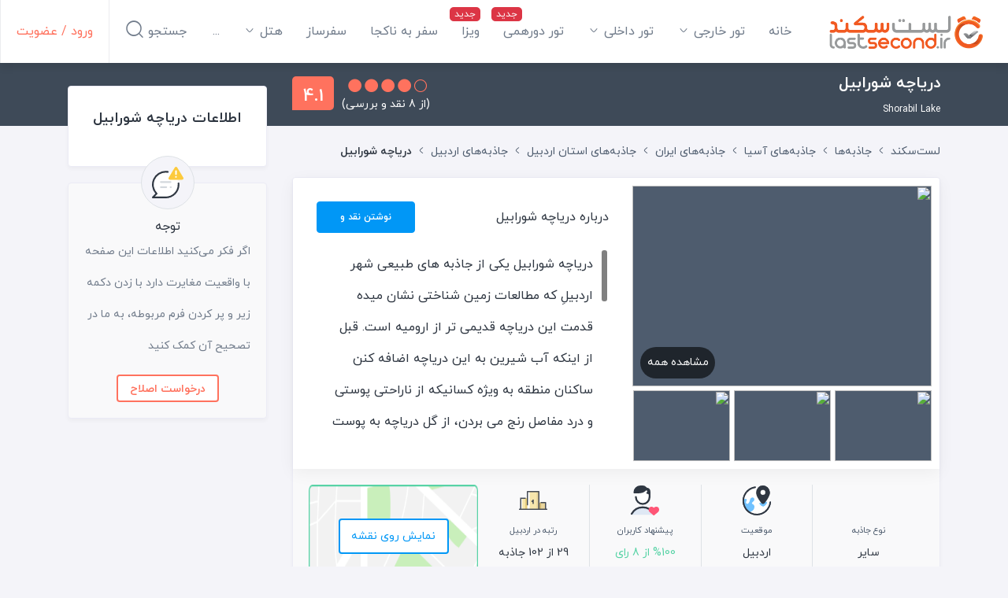

--- FILE ---
content_type: text/html; charset=utf-8
request_url: https://lastsecond.ir/attractions/3460-shorabil-lake-ardabil
body_size: 33027
content:
<!doctype html>
<html data-n-head-ssr lang="fa" dir="rtl" data-n-head="%7B%22lang%22:%7B%22ssr%22:%22fa%22%7D,%22dir%22:%7B%22ssr%22:%22rtl%22%7D%7D">
<head >
  <meta data-n-head="ssr" charset="utf-8"><meta data-n-head="ssr" name="viewport" content="width=device-width, user-scalable=no, initial-scale=1.0, maximum-scale=1.0, minimum-scale=1.0"><meta data-n-head="ssr" name="fontiran.com:license" content="BMMGN"><meta data-n-head="ssr" data-hid="robots" name="robots" content="max-snippet:-1, max-image-preview:large, max-video-preview:-1"><meta data-n-head="ssr" name="google-signin-client_id" content="477706467905-gcc80livdvk8dg6rra49jvu4ujgln9ad.apps.googleusercontent.com"><meta data-n-head="ssr" name="theme-color" content="#ff725e"><meta data-n-head="ssr" name="msapplication-TileColor" content="#ffffff"><meta data-n-head="ssr" name="msapplication-TileImage" content="https://cdn.lastsecond.ir/last6-assets/icons/mstile-144x144.png"><meta data-n-head="ssr" data-hid="charset" charset="utf-8"><meta data-n-head="ssr" data-hid="mobile-web-app-capable" name="mobile-web-app-capable" content="yes"><meta data-n-head="ssr" data-hid="apple-mobile-web-app-title" name="apple-mobile-web-app-title" content="لست‌سکند"><meta data-n-head="ssr" data-hid="og:site_name" name="og:site_name" property="og:site_name" content="لست‌سکند"><meta data-n-head="ssr" data-hid="title" name="title" content="دریاچه شورابیل اردبیل: همه آنچه قبل از رفتن باید بدانید | لست‌سکند"><meta data-n-head="ssr" data-hid="description" name="description" content="دریاچه شورابیل یکی از جاذبه های طبیعی شهر اردبیلِ که مطالعات زمین شناختی نشان میده قدمت این دریاچه قدیمی تر از ارومیه است. قبل از اینکه آب شیرین به این دریاچه اضافه کنن ساکنان منطقه به ویژه کسانیکه از ناراحتی پوستی و درد مفاصل رنج"><meta data-n-head="ssr" data-hid="keywords" name="keywords" content="دریاچه شورابیل"><meta data-n-head="ssr" data-hid="image" name="image" content="https://last-cdn.com//2018/06/13/3460-446rRPaPaHIHJaj6X346.jpeg"><meta data-n-head="ssr" data-hid="og:title" name="og:title" content="دریاچه شورابیل اردبیل: همه آنچه قبل از رفتن باید بدانید | لست‌سکند"><meta data-n-head="ssr" data-hid="og:description" name="og:description" content="دریاچه شورابیل یکی از جاذبه های طبیعی شهر اردبیلِ که مطالعات زمین شناختی نشان میده قدمت این دریاچه قدیمی تر از ارومیه است. قبل از اینکه آب شیرین به این دریاچه اضافه کنن ساکنان منطقه به ویژه کسانیکه از ناراحتی پوستی و درد مفاصل رنج"><meta data-n-head="ssr" data-hid="og:image" name="og:image" content="https://last-cdn.com//2018/06/13/3460-446rRPaPaHIHJaj6X346.jpeg"><meta data-n-head="ssr" data-hid="og:url" name="og:url" content="https://lastsecond.ir/attractions/3460-shorabil-lake-ardabil"><meta data-n-head="ssr" data-hid="og:type" name="og:type" content="Article"><title>دریاچه شورابیل اردبیل: همه آنچه قبل از رفتن باید بدانید | لست‌سکند</title><link data-n-head="ssr" rel="icon" type="image/png" sizes="32x32" href="https://cdn.lastsecond.ir/last6-assets/icons/favicon-32x32.png"><link data-n-head="ssr" rel="icon" type="image/png" sizes="16x16" href="https://cdn.lastsecond.ir/last6-assets/icons/favicon-16x16.png"><link data-n-head="ssr" rel="icon" type="image/png" sizes="192x192" href="https://cdn.lastsecond.ir/last6-assets/icons/android-chrome-192x192.png"><link data-n-head="ssr" rel="mask-icon" href="https://cdn.lastsecond.ir/last6-assets/icons/safari-pinned-tab.svg" color="#ff725e"><link data-n-head="ssr" data-hid="apple-touch-icon" rel="apple-touch-icon" sizes="180x180" href="https://cdn.lastsecond.ir/last6-assets/icons/apple-touch-icon.png"><link data-n-head="ssr" data-hid="shortcut-icon" rel="shortcut icon" href="https://cdn.lastsecond.ir/last6-assets/icons/icon.png"><link data-n-head="ssr" rel="dns-prefetch" href="https://cdn.lastsecond.ir"><link data-n-head="ssr" rel="dns-prefetch" href="https://rapi.lastsecond.ir"><link data-n-head="ssr" rel="dns-prefetch" href="https://api.lastsecond.ir"><link data-n-head="ssr" rel="dns-prefetch" href="https://www.googletagmanager.com"><link data-n-head="ssr" rel="dns-prefetch" href="https://www.google-analytics.com"><link data-n-head="ssr" rel="dns-prefetch" href="https://last-cdn.com"><link data-n-head="ssr" rel="manifest" href="https://cdn.lastsecond.ir/last6-assets/manifest.f527a6b0.json" data-hid="manifest"><link data-n-head="ssr" rel="canonical" href="https://lastsecond.ir/attractions/3460-shorabil-lake-ardabil"><script data-n-head="ssr" type="application/ld+json">{"@context":"https://schema.org","@type":"LocalBusiness","name":"دریاچه شورابیل","image":{"@type":"ImageObject","url":"https://last-cdn.com//2018/06/13/3460-446rRPaPaHIHJaj6X346.jpeg"},"location":"اردبیل","publisher":{"@type":"Organization","name":"لست‌سکند","alternateName":"lastsecond","logo":{"@type":"ImageObject","url":"/site/img/logo.jpg"}},"url":"/attractions/3460-shorabil-lake-ardabil","datePublished":"2018-06-13T08:14:25.000Z","dateModified":"2022-07-28T19:11:54.000Z","description":"دریاچه شورابیل یکی از جاذبه های طبیعی شهر اردبیلِ که مطالعات زمین شناختی نشان میده قدمت این دریاچه قدیمی تر از ارومیه است. قبل از اینکه آب شیرین به این دریاچه اضافه کنن ساکنان منطقه به ویژه کسانیکه از ناراحتی پوستی و درد مفاصل رنج","address":"ایران - اردبیل - اردبیل خیابان دانشگاه","aggregateRating":{"@type":"AggregateRating","ratingValue":4.13,"reviewCount":8,"worstRating":"0","bestRating":"5"}}</script><link rel="preload" href="https://cdn.lastsecond.ir/last6-assets/fonts/fontello.31486a2.woff2" as="font" type="font/woff2" crossorigin><link rel="preload" href="https://cdn.lastsecond.ir/last6-assets/fonts/iranyekanwebboldfanum.5e30479.woff2" as="font" type="font/woff2" crossorigin><link rel="preload" href="https://cdn.lastsecond.ir/last6-assets/fonts/iranyekanwebregularfanum.34f4744.woff2" as="font" type="font/woff2" crossorigin><link rel="stylesheet" href="https://cdn.lastsecond.ir/last6-assets/css/0b0e2e0.css"><link rel="stylesheet" href="https://cdn.lastsecond.ir/last6-assets/css/2352127.css"><link rel="stylesheet" href="https://cdn.lastsecond.ir/last6-assets/css/e504d07.css"><link rel="stylesheet" href="https://cdn.lastsecond.ir/last6-assets/css/4fe3509.css">
</head>
<body class="" data-n-head="%7B%22class%22:%7B%22ssr%22:%22%22%7D%7D">
<noscript>
  <iframe src="https://www.googletagmanager.com/ns.html?id=GTM-P725FWH" height="0" width="0" title="Google Tag Manager" style="display:none;visibility:hidden"></iframe>
</noscript>
<div data-server-rendered="true" id="__nuxt"><!----><div id="__layout"><div class="last-wrapper"><div class="app-header"><h3 class="logo"><a href="/" class="router-link-active">لست‌سکند</a></h3> <nav class="menu"><ul class="main-menu"><li class="main-menu-item"><a href="/" class="router-link-active menu-item">خانه</a> <!----></li><li class="main-menu-item main-menu-item--has-submenu"><a href="/tours" class="menu-item">تور خارجی
    <i class="lst-icon icon lst-icon-arrow-down-01"></i></a> <ul style="display:none;"><li><a href="/tours/تور-کیش">تور کیش</a></li> <li><a href="/tours/تور-استانبول">تور استانبول</a></li> <li><a href="/tours/تور-آنتالیا">تور آنتالیا</a></li> <li><a href="/tours/تور-ترکیه">تور ترکیه</a></li> <li><a href="/tours/تور-وان">تور وان</a></li> <li><a href="/tours/تور-دبی">تور دبی</a></li> <li><a href="/tours/تور-گرجستان">تور گرجستان</a></li> <li><a href="/lastsecond-tours">تور گرجستان</a></li></ul> <!----></li><li class="main-menu-item main-menu-item--has-submenu"><a href="/tours/%D8%AA%D9%88%D8%B1-%D8%A7%DB%8C%D8%B1%D8%A7%D9%86%DA%AF%D8%B1%D8%AF%DB%8C" class="menu-item">تور داخلی
    <i class="lst-icon icon lst-icon-arrow-down-01"></i></a> <ul style="display:none;"></ul> <!----></li><li class="main-menu-item"><a href="/gathering" class="menu-item menu-item--new">تور دورهمی</a> <!----></li><li class="main-menu-item"><a href="/visa" class="menu-item menu-item--new">ویزا</a> <!----></li><li class="main-menu-item"><a href="/unknown-tour" class="menu-item">سفر به ناکجا</a> <!----></li><li class="main-menu-item"><a href="/safarsaz" class="menu-item">سفرساز</a> <!----></li><li class="main-menu-item main-menu-item--has-submenu"><a href="/hotels" class="menu-item">هتل‌
    <i class="lst-icon icon lst-icon-arrow-down-01"></i></a> <ul style="display:none;"><li><a href="/hotels/turkey">هتل‌های ترکیه</a></li> <li><a href="/hotels/kish">هتل‌های کیش</a></li> <li><a href="sdfsdf">هتل‌های استانبول</a></li> <li><a href="sdfsdf">هتل‌های آنتالیا</a></li> <li><a href="sdfsdf">هتل‌های گرجستان</a></li></ul> <!----></li><li class="main-menu-item"><a href="/itineraries" class="menu-item">سفرنامه</a> <!----></li><li class="main-menu-item"><a href="/blog" class="menu-item">بلاگ</a> <!----></li><li class="main-menu-item"><a href="/contact" class="menu-item">تماس با ما</a> <!----></li> <!----></ul></nav> <div class="left-menu"><div class="left-menu__item left-menu__login"><a href="/auth/login">ورود / عضویت</a></div> <div class="left-menu__item left-menu__search"><div>
      جستجو
      <i class="lst-icon icon lst-icon-search-01"></i></div></div> <!----></div> <!----></div> <!----> <div class="app-content"><div attraction="3460" slug="shorabil-lake-ardabil" class="spots-show-page"><div class="page-title"><div class="container"><div class="row"><div class="col-lg-9"><div class="page-title__inner"><h1 class="page-title__inner__caption"><span>
              دریاچه شورابیل
              <!----></span> <small>Shorabil Lake</small></h1> <div class="page-title__inner__action"><div class="rating"><div class="rating__bullets-score"><div class="score-no score-no__xl">
  4.1
</div> <div class="bullets"><i class="lst-icon lst-icon-circle-fill bullets__xl"></i><i class="lst-icon lst-icon-circle-fill bullets__xl"></i><i class="lst-icon lst-icon-circle-fill bullets__xl"></i><i class="lst-icon lst-icon-circle-fill bullets__xl"></i><i class="lst-icon lst-icon-circle bullets__xl"></i></div></div> <small class="count count__xl">(از 8 نقد و بررسی)</small></div></div></div></div></div></div></div> <div class="container"><div class="row"><div class="col-9"><div class="top-actions"><div class="breadcrumb-list top-actions__breadcrumb breadcrumb-list--in-header"><div class="container"><div class="d-flex"><a href="/" class="router-link-active"><!----> <div class="breadcrumb-list__home-text">لست‌سکند</div></a> <i class="lst-icon lst-icon-arrow-left-01"></i></div><div class="d-flex"><a href="/attractions" class="breadcrumb-list__item router-link-active">جاذبه‌ها</a> <i class="lst-icon lst-icon-arrow-left-01"></i></div><div class="d-flex"><a href="/attractions/asia" class="breadcrumb-list__item">جاذبه‌های آسیا</a> <i class="lst-icon lst-icon-arrow-left-01"></i></div><div class="d-flex"><a href="/attractions/iran" class="breadcrumb-list__item">جاذبه‌های ایران</a> <i class="lst-icon lst-icon-arrow-left-01"></i></div><div class="d-flex"><a href="/attractions/ardabil-province" class="breadcrumb-list__item">جاذبه‌های استان اردبیل</a> <i class="lst-icon lst-icon-arrow-left-01"></i></div><div class="d-flex"><a href="/attractions/ardabil" class="breadcrumb-list__item">جاذبه‌های اردبیل</a> <i class="lst-icon lst-icon-arrow-left-01"></i></div><div class="d-flex"><div class="breadcrumb-list__item">دریاچه شورابیل</div> <!----></div></div> <!----></div></div> <div class="card spots-show-page__item spots-show-page__about-spot"><!----><!----><div class="upper"><div class="upper__image"><div class="upper__image__main"><img src="data:image/svg+xml;charset=UTF-8,%3Csvg%20width%3D%221%22%20height%3D%221%22%20xmlns%3D%22http%3A%2F%2Fwww.w3.org%2F2000%2Fsvg%22%20viewBox%3D%220%200%20%25%7Bw%7D%20%25%7Bh%7D%22%20preserveAspectRatio%3D%22none%22%3E%3Crect%20width%3D%22100%25%22%20height%3D%22100%25%22%20style%3D%22fill%3Atransparent%3B%22%3E%3C%2Frect%3E%3C%2Fsvg%3E" width="1" height="1"> <a href="javascript:void(0)" class="see-all">مشاهده همه</a></div> <div class="upper__image__preview"><div class="owl-carousel"><div><img src="data:image/svg+xml;charset=UTF-8,%3Csvg%20width%3D%221%22%20height%3D%221%22%20xmlns%3D%22http%3A%2F%2Fwww.w3.org%2F2000%2Fsvg%22%20viewBox%3D%220%200%20%25%7Bw%7D%20%25%7Bh%7D%22%20preserveAspectRatio%3D%22none%22%3E%3Crect%20width%3D%22100%25%22%20height%3D%22100%25%22%20style%3D%22fill%3Atransparent%3B%22%3E%3C%2Frect%3E%3C%2Fsvg%3E" width="1" height="1"></div><div><img src="data:image/svg+xml;charset=UTF-8,%3Csvg%20width%3D%221%22%20height%3D%221%22%20xmlns%3D%22http%3A%2F%2Fwww.w3.org%2F2000%2Fsvg%22%20viewBox%3D%220%200%20%25%7Bw%7D%20%25%7Bh%7D%22%20preserveAspectRatio%3D%22none%22%3E%3Crect%20width%3D%22100%25%22%20height%3D%22100%25%22%20style%3D%22fill%3Atransparent%3B%22%3E%3C%2Frect%3E%3C%2Fsvg%3E" width="1" height="1"></div><div><img src="data:image/svg+xml;charset=UTF-8,%3Csvg%20width%3D%221%22%20height%3D%221%22%20xmlns%3D%22http%3A%2F%2Fwww.w3.org%2F2000%2Fsvg%22%20viewBox%3D%220%200%20%25%7Bw%7D%20%25%7Bh%7D%22%20preserveAspectRatio%3D%22none%22%3E%3Crect%20width%3D%22100%25%22%20height%3D%22100%25%22%20style%3D%22fill%3Atransparent%3B%22%3E%3C%2Frect%3E%3C%2Fsvg%3E" width="1" height="1"></div><div><img src="data:image/svg+xml;charset=UTF-8,%3Csvg%20width%3D%221%22%20height%3D%221%22%20xmlns%3D%22http%3A%2F%2Fwww.w3.org%2F2000%2Fsvg%22%20viewBox%3D%220%200%20%25%7Bw%7D%20%25%7Bh%7D%22%20preserveAspectRatio%3D%22none%22%3E%3Crect%20width%3D%22100%25%22%20height%3D%22100%25%22%20style%3D%22fill%3Atransparent%3B%22%3E%3C%2Frect%3E%3C%2Fsvg%3E" width="1" height="1"></div><div><img src="data:image/svg+xml;charset=UTF-8,%3Csvg%20width%3D%221%22%20height%3D%221%22%20xmlns%3D%22http%3A%2F%2Fwww.w3.org%2F2000%2Fsvg%22%20viewBox%3D%220%200%20%25%7Bw%7D%20%25%7Bh%7D%22%20preserveAspectRatio%3D%22none%22%3E%3Crect%20width%3D%22100%25%22%20height%3D%22100%25%22%20style%3D%22fill%3Atransparent%3B%22%3E%3C%2Frect%3E%3C%2Fsvg%3E" width="1" height="1"></div><div><img src="data:image/svg+xml;charset=UTF-8,%3Csvg%20width%3D%221%22%20height%3D%221%22%20xmlns%3D%22http%3A%2F%2Fwww.w3.org%2F2000%2Fsvg%22%20viewBox%3D%220%200%20%25%7Bw%7D%20%25%7Bh%7D%22%20preserveAspectRatio%3D%22none%22%3E%3Crect%20width%3D%22100%25%22%20height%3D%22100%25%22%20style%3D%22fill%3Atransparent%3B%22%3E%3C%2Frect%3E%3C%2Fsvg%3E" width="1" height="1"></div><div><img src="data:image/svg+xml;charset=UTF-8,%3Csvg%20width%3D%221%22%20height%3D%221%22%20xmlns%3D%22http%3A%2F%2Fwww.w3.org%2F2000%2Fsvg%22%20viewBox%3D%220%200%20%25%7Bw%7D%20%25%7Bh%7D%22%20preserveAspectRatio%3D%22none%22%3E%3Crect%20width%3D%22100%25%22%20height%3D%22100%25%22%20style%3D%22fill%3Atransparent%3B%22%3E%3C%2Frect%3E%3C%2Fsvg%3E" width="1" height="1"></div><div><img src="data:image/svg+xml;charset=UTF-8,%3Csvg%20width%3D%221%22%20height%3D%221%22%20xmlns%3D%22http%3A%2F%2Fwww.w3.org%2F2000%2Fsvg%22%20viewBox%3D%220%200%20%25%7Bw%7D%20%25%7Bh%7D%22%20preserveAspectRatio%3D%22none%22%3E%3Crect%20width%3D%22100%25%22%20height%3D%22100%25%22%20style%3D%22fill%3Atransparent%3B%22%3E%3C%2Frect%3E%3C%2Fsvg%3E" width="1" height="1"></div></div></div></div> <div class="upper__description"><div class="upper__description__header"><div class="title"><h2>درباره دریاچه شورابیل</h2></div> <a href="/reviews/create?type=attraction&amp;id=3460" class="opinion btn__color btn btn-ls-blue">نوشتن نقد و بررسی
    </a></div> <div data-simplebar data-simplebar-auto-hide="false" class="typography upper__description__content"><p>دریاچه شورابیل یکی از جاذبه های طبیعی شهر اردبیلِ که مطالعات زمین شناختی نشان میده قدمت این دریاچه قدیمی تر از ارومیه است. قبل از اینکه آب شیرین به این دریاچه اضافه کنن ساکنان منطقه به ویژه کسانیکه از ناراحتی پوستی و درد مفاصل رنج می بردن، از گل دریاچه به پوست خود می مالیدن و از گل آن به شهرهای دیگر نیز می بردند تا مصرف کنند؛ اما از وقتی که آب شیرین به آب دریاچه اضافه شد دیگه خاصیت درمانی خودش رو از دست داد.پلیکان های خاکستری ، اردک تاجدار ، اردک چشم طلایی ، غاز خاکستری ،غاز زنگوله بال، لک لک سیاه و... از پرندگان مهاجر و دراج ، قرقاول ، مرغابی ، خوتکا ، حواسیل ، چنگر، آنگوت و...از جمله پرندگان بومی هستند که در این دریاچه زیبا زیست می کنند . کناره های دریاچهٔ شورابیل از جمله مراکز عمده جذب جهانگرد درون شهری در سال های گذشته بوده. این دریاچه دارای امکانات تفریحی، ورزشی و فرهنگی بسیاریه که از آن جمله می توان به امکانات قایق رانی، پیست دو و میدانی، پیست دوچرخه سواری، باغ وحش، تعدادی هتل ، یک شهر بازی، و رستورانی در وسط دریاچه اشاره کرد.</p></div></div></div> <div class="lower"><div class="lower__property"><div class="lower__property__item"><i class="lst-svg-icon lst-svg-icon-building-03"></i> <div class="title">نوع جاذبه</div> <div class="value">سایر</div></div> <div class="lower__property__item"><i class="lst-svg-icon lst-svg-icon-earth-location"></i> <div class="title">موقعیت</div> <a href="/attractions/ardabil">اردبیل</a></div> <div class="lower__property__item"><i class="lst-svg-icon lst-svg-icon-like-person"></i> <div class="title">پیشنهاد کاربران</div> <div class="value value--green">%100 از 8 رای</div></div> <div class="lower__property__item"><i class="lst-svg-icon lst-svg-icon-rank"></i> <div class="title">رتبه در اردبیل</div> <div class="value">29 از 102 جاذبه</div></div></div> <div class="lower__address"><a href="javascript:void(0)" class="lower__address__btn"><button type="button" class="btn btn-outline-ls-blue">
                  نمایش روی نقشه
                </button></a></div></div><!----><!----></div> <div data-fetch-key="Position:0" class="position container full-width-ads"><!----></div> <!----> <div data-fetch-key="NearbySpots:0" class="card spots-show-page__item spots-show-page__around-spot"><!----><!----><div class="card-header"><div class="header-label"><i class="lst-svg-icon lst-svg-icon-route-location"></i>
      این مسافت به صورت خط مستقیم در نظر گرفته شده است
    </div> <h2 class="header-title">اطراف دریاچه شورابیل</h2> <div class="header-button"><a href="javascript:void(0)" class="btn btn-ls-blue">مشاهده روی نقشه</a></div></div> <div class="card-body"><!----><!----><div class="around-col-item"><div class="around-col-item__title"><i class="lst-svg-icon lst-svg-icon-restaurant2"></i>
    رستوران های اطراف
  </div> <div class="around-col-item__values"><div class="around-col-item__values__item"><div class="label">پیتزا شهر آفتاب</div> <div class="distance">793m</div></div><div class="around-col-item__values__item"><div class="label">رستوران کافه باغ</div> <div class="distance">858m</div></div><div class="around-col-item__values__item"><div class="label">فست فود شهر خورشید</div> <div class="distance">900m</div></div><div class="around-col-item__values__item"><div class="label">کبابی فاضل</div> <div class="distance">1.2km</div></div></div></div> <div class="around-col-item"><div class="around-col-item__title"><i class="lst-svg-icon lst-svg-icon-car"></i>
    هتل های اطراف
  </div> <div class="around-col-item__values"><div class="around-col-item__values__item"><div class="label">هتل کوثر</div> <div class="distance">852m</div></div><div class="around-col-item__values__item"><div class="label">هتل دریا</div> <div class="distance">1.5km</div></div></div></div> <div class="around-col-item"><div class="around-col-item__title"><i class="lst-svg-icon lst-svg-icon-ferris-wheel"></i>
    جاذبه های اطراف
  </div> <div class="around-col-item__values"><div class="around-col-item__values__item"><div class="label">شهربازی شهر خورشید</div> <div class="distance">807m</div></div><div class="around-col-item__values__item"><div class="label">منطقه گردشگری شورابیل</div> <div class="distance">944m</div></div><div class="around-col-item__values__item"><div class="label">مرکز خرید شوراسنتر</div> <div class="distance">1km</div></div><div class="around-col-item__values__item"><div class="label">موزه تاریخ طبیعی اردبیل</div> <div class="distance">1.2km</div></div></div></div> <div class="around-col-item"><div class="around-col-item__title"><i class="lst-svg-icon lst-svg-icon-shop"></i>
    مراکز مهم شهر
  </div> <div class="around-col-item__values"><div class="around-col-item__values__item"><div class="label">فرودگاه بین المللی اردبیل</div> <div class="distance">17.6km</div></div></div></div></div><!----><!----></div> <div data-fetch-key="UserGallery:0" class="card spots-show-page__item spots-show-page__gallery"><!----><!----><div class="card-header"><div class="header-label"></div> <h2 class="header-title">تصاویر دریاچه شورابیل</h2> <div class="header-button"><a href="javascript:void(0)" class="btn btn-ls-blue">نمایش تمامی تصاویر ارسالی کاربران</a></div></div> <div class="card-body"><!----><!----><ul class="gallery-categories"><li class="gallery-categories__item"><a href="javascript:void(0)"><img src="data:image/svg+xml;charset=UTF-8,%3Csvg%20width%3D%221%22%20height%3D%221%22%20xmlns%3D%22http%3A%2F%2Fwww.w3.org%2F2000%2Fsvg%22%20viewBox%3D%220%200%20%25%7Bw%7D%20%25%7Bh%7D%22%20preserveAspectRatio%3D%22none%22%3E%3Crect%20width%3D%22100%25%22%20height%3D%22100%25%22%20style%3D%22fill%3Atransparent%3B%22%3E%3C%2Frect%3E%3C%2Fsvg%3E" width="1" height="1"> <!----></a></li><li class="gallery-categories__item"><a href="javascript:void(0)"><img src="data:image/svg+xml;charset=UTF-8,%3Csvg%20width%3D%221%22%20height%3D%221%22%20xmlns%3D%22http%3A%2F%2Fwww.w3.org%2F2000%2Fsvg%22%20viewBox%3D%220%200%20%25%7Bw%7D%20%25%7Bh%7D%22%20preserveAspectRatio%3D%22none%22%3E%3Crect%20width%3D%22100%25%22%20height%3D%22100%25%22%20style%3D%22fill%3Atransparent%3B%22%3E%3C%2Frect%3E%3C%2Fsvg%3E" width="1" height="1"> <!----></a></li><li class="gallery-categories__item"><a href="javascript:void(0)"><img src="data:image/svg+xml;charset=UTF-8,%3Csvg%20width%3D%221%22%20height%3D%221%22%20xmlns%3D%22http%3A%2F%2Fwww.w3.org%2F2000%2Fsvg%22%20viewBox%3D%220%200%20%25%7Bw%7D%20%25%7Bh%7D%22%20preserveAspectRatio%3D%22none%22%3E%3Crect%20width%3D%22100%25%22%20height%3D%22100%25%22%20style%3D%22fill%3Atransparent%3B%22%3E%3C%2Frect%3E%3C%2Fsvg%3E" width="1" height="1"> <!----></a></li><li class="gallery-categories__item"><a href="javascript:void(0)"><img src="data:image/svg+xml;charset=UTF-8,%3Csvg%20width%3D%221%22%20height%3D%221%22%20xmlns%3D%22http%3A%2F%2Fwww.w3.org%2F2000%2Fsvg%22%20viewBox%3D%220%200%20%25%7Bw%7D%20%25%7Bh%7D%22%20preserveAspectRatio%3D%22none%22%3E%3Crect%20width%3D%22100%25%22%20height%3D%22100%25%22%20style%3D%22fill%3Atransparent%3B%22%3E%3C%2Frect%3E%3C%2Fsvg%3E" width="1" height="1"> <!----></a></li><li class="gallery-categories__item"><a href="javascript:void(0)"><img src="data:image/svg+xml;charset=UTF-8,%3Csvg%20width%3D%221%22%20height%3D%221%22%20xmlns%3D%22http%3A%2F%2Fwww.w3.org%2F2000%2Fsvg%22%20viewBox%3D%220%200%20%25%7Bw%7D%20%25%7Bh%7D%22%20preserveAspectRatio%3D%22none%22%3E%3Crect%20width%3D%22100%25%22%20height%3D%22100%25%22%20style%3D%22fill%3Atransparent%3B%22%3E%3C%2Frect%3E%3C%2Fsvg%3E" width="1" height="1"> <!----></a></li><li class="gallery-categories__item"><a href="javascript:void(0)"><img src="data:image/svg+xml;charset=UTF-8,%3Csvg%20width%3D%221%22%20height%3D%221%22%20xmlns%3D%22http%3A%2F%2Fwww.w3.org%2F2000%2Fsvg%22%20viewBox%3D%220%200%20%25%7Bw%7D%20%25%7Bh%7D%22%20preserveAspectRatio%3D%22none%22%3E%3Crect%20width%3D%22100%25%22%20height%3D%22100%25%22%20style%3D%22fill%3Atransparent%3B%22%3E%3C%2Frect%3E%3C%2Fsvg%3E" width="1" height="1"> <!----></a></li><li class="gallery-categories__item"><a href="javascript:void(0)"><img src="data:image/svg+xml;charset=UTF-8,%3Csvg%20width%3D%221%22%20height%3D%221%22%20xmlns%3D%22http%3A%2F%2Fwww.w3.org%2F2000%2Fsvg%22%20viewBox%3D%220%200%20%25%7Bw%7D%20%25%7Bh%7D%22%20preserveAspectRatio%3D%22none%22%3E%3Crect%20width%3D%22100%25%22%20height%3D%22100%25%22%20style%3D%22fill%3Atransparent%3B%22%3E%3C%2Frect%3E%3C%2Fsvg%3E" width="1" height="1"> <!----></a></li></ul></div><!----><!----></div> <div class="card spots-show-page__item spots-show-page__add-opinion"><!----><!----><div class="opinion-item"><i class="lst-svg-icon lst-svg-icon-opinion"></i> <div class="opinion-item__text"><div class="opinion-item__text__label">افزودن نقد و بررسی</div> <a href="/reviews/create?type=attraction&amp;id=3460" class="opinion-item__text__btn btn btn-ls-blue">نوشتن نقد وبررسی</a></div></div> <div class="opinion-item"><i class="lst-svg-icon lst-svg-icon-camera"></i> <div class="opinion-item__text"><div class="opinion-item__text__label">افزودن تصویر</div> <a href="/albums/attractions/3460/create" class="opinion-item__text__btn btn btn-ls-blue">افزودن تصویر</a></div></div><!----><!----></div> <div data-fetch-key="data-v-a501ccd6:0" class="spots-show-page__item spots-show-page__reviews" data-v-a501ccd6><div class="card review-overview" data-v-a501ccd6><!----><!----><div class="card-header"><div class="header-label"></div> <h2 class="header-title">نقد و بررسی کاربران</h2> <div class="header-dropdowns"><div class="dropdown b-dropdown header-dropdowns__time-span btn-group"><!----><button aria-haspopup="menu" aria-expanded="false" type="button" class="btn dropdown-toggle btn-secondary">بازه زمانی</button><ul role="menu" tabindex="-1" class="dropdown-menu"><li role="presentation"><a role="menuitem" href="#" target="_self" class="dropdown-item">تمامی زمانها</a></li> <li role="presentation"><a role="menuitem" href="#" target="_self" class="dropdown-item">1 ماه اخیر</a></li> <li role="presentation"><a role="menuitem" href="#" target="_self" class="dropdown-item">3 ماه اخیر</a></li> <li role="presentation"><a role="menuitem" href="#" target="_self" class="dropdown-item">6 ماه اخیر</a></li> <li role="presentation"><a role="menuitem" href="#" target="_self" class="dropdown-item">یکسال اخیر</a></li></ul></div> <div class="dropdown b-dropdown header-dropdowns__trip-type btn-group"><!----><button aria-haspopup="menu" aria-expanded="false" type="button" class="btn dropdown-toggle btn-secondary">نوع مراجعه</button><ul role="menu" tabindex="-1" class="dropdown-menu"><li role="presentation"><a role="menuitem" href="#" target="_self" class="dropdown-item">همه دسته بندی ها</a></li> <li role="presentation"><a role="menuitem" href="#" target="_self" class="dropdown-item">تفریحی زوج
        </a></li><li role="presentation"><a role="menuitem" href="#" target="_self" class="dropdown-item">خانواده با بچه
        </a></li><li role="presentation"><a role="menuitem" href="#" target="_self" class="dropdown-item">خانواده با بچه بزرگسال
        </a></li><li role="presentation"><a role="menuitem" href="#" target="_self" class="dropdown-item">تفریحی با دوستان
        </a></li><li role="presentation"><a role="menuitem" href="#" target="_self" class="dropdown-item">تجاری
        </a></li><li role="presentation"><a role="menuitem" href="#" target="_self" class="dropdown-item">تفریحی مجردی
        </a></li><li role="presentation"><a role="menuitem" href="#" target="_self" class="dropdown-item">متفرقه
        </a></li></ul></div></div></div> <div class="card-body"><!----><!----><div class="summery-result"><div class="summery-result__diagram">4.1</div> <div class="summery-result__result"><div class="summery-result__result__title">خیلی خوب</div> <div class="summery-result__result__score"><div class="rating"><div class="rating__bullets-score"><div class="score-no score-no__xl">
  4.1
</div> <div class="bullets"><i class="lst-icon lst-icon-circle-fill bullets__xl"></i><i class="lst-icon lst-icon-circle-fill bullets__xl"></i><i class="lst-icon lst-icon-circle-fill bullets__xl"></i><i class="lst-icon lst-icon-circle-fill bullets__xl"></i><i class="lst-icon lst-icon-circle bullets__xl"></i></div></div> <small class="count count__xl">(از 8 نقد و بررسی)</small></div></div></div></div> <div class="properties"><div class="properties__item"><div class="properties__item__title">امتیاز کل</div> <div class="rating properties__item__score"><div class="rating__bullets-score"><div class="score-no score-no__md">
  4.1
</div> <div class="bullets"><i class="lst-icon lst-icon-circle-fill bullets__md"></i><i class="lst-icon lst-icon-circle-fill bullets__md"></i><i class="lst-icon lst-icon-circle-fill bullets__md"></i><i class="lst-icon lst-icon-circle-fill bullets__md"></i><i class="lst-icon lst-icon-circle bullets__md"></i></div></div> <!----></div></div></div></div><!----><!----></div> <div data-v-a501ccd6></div> <div class="review-cta" data-v-a501ccd6><div class="review-cta__title">مرتب سازی براساس:</div> <div class="review-cta__buttons"><a href="javascript:void(0)" class="review-cta__buttons__item active">جدیدترین</a><a href="javascript:void(0)" class="review-cta__buttons__item">بیشترین لایک</a><a href="javascript:void(0)" class="review-cta__buttons__item">بیشترین امتیاز</a><a href="javascript:void(0)" class="review-cta__buttons__item">کمترین امتیاز</a></div></div> <div class="review-list mb-4" data-v-a501ccd6><div id="review-40229" class="card review-list-item mb-3"><!----><!----><div class="review-list-item__right"><a href="/u/kianooshgandomi" class="profile"><img src="data:image/svg+xml;charset=UTF-8,%3Csvg%20width%3D%221%22%20height%3D%221%22%20xmlns%3D%22http%3A%2F%2Fwww.w3.org%2F2000%2Fsvg%22%20viewBox%3D%220%200%20%25%7Bw%7D%20%25%7Bh%7D%22%20preserveAspectRatio%3D%22none%22%3E%3Crect%20width%3D%22100%25%22%20height%3D%22100%25%22%20style%3D%22fill%3Atransparent%3B%22%3E%3C%2Frect%3E%3C%2Fsvg%3E" alt="Kia" width="1" height="1" class="profile__img"> <span class="profile__level">2</span></a> <div class="icon-item icon-item--certified"><i class="lst-svg-icon lst-svg-icon-certified"></i></div> <div class="icon-item icon-item--recommended"><i class="lst-svg-icon lst-svg-icon-location-heart"></i></div> <div class="icon-item icon-item--referrer"><i class="lst-svg-icon lst-svg-icon-cellphone"></i></div></div> <div class="review-list-item__left"><div class="review-list-item__left__title"><div class="upper"><div class="upper__profile"><div class="upper__profile__name">Kia</div> <div class="upper__profile__date">نوشته شده در 04 بهمن 1398</div></div> <div class="d-flex"><!----> <a href="javascript:void(0)" class="upper__report"><i class="lst-icon lst-icon-racing-flag"></i>
            گزارش
          </a></div></div> <div class="lower"><h3 class="lower__caption">شورابیل خواهر دریاچه‌ی ارومیه</h3> <div class="rating"><div class="rating__bullets-score"><div class="score-no score-no__md">
  4
</div> <div class="bullets"><i class="lst-icon lst-icon-circle-fill bullets__md"></i><i class="lst-icon lst-icon-circle-fill bullets__md"></i><i class="lst-icon lst-icon-circle-fill bullets__md"></i><i class="lst-icon lst-icon-circle-fill bullets__md"></i><i class="lst-icon lst-icon-circle bullets__md"></i></div></div> <!----></div> <!----></div></div> <div class="typography review-list-item__left__body collapsed"><p>این دریاچه یکی از زیباترین جاذبه&zwnj;های طبیعی اردبیل است. همان&zwnj;طور که از اسمش پیداست در گذشته آبی بسیار شور داشته اما مردم محلی می&zwnj;گویند با دست&zwnj;کاری و اضافه کردن آب شیرین به آن(اکنون حتی در آبش ماهی قزل&zwnj;آلا پرورش می&zwnj;دهند) چندان هم شورابیل نیست. در اطراف دریاچه مسیر پیاده&zwnj;روی و پارک جنگلی هم ساخته&zwnj;اند.<br/> #گلفام_سفر</p></div> <a href="javascript:void(0)" class="more">بیشتر</a> <div class="properties col-md-6 mb-3 collapsed"><div class="properties__item"><div class="properties__item__title">امتیاز کل</div> <div class="rating properties__item__score"><div class="rating__bullets-score"><div class="score-no score-no__md">
  4
</div> <div class="bullets"><i class="lst-icon lst-icon-circle-fill bullets__md"></i><i class="lst-icon lst-icon-circle-fill bullets__md"></i><i class="lst-icon lst-icon-circle-fill bullets__md"></i><i class="lst-icon lst-icon-circle-fill bullets__md"></i><i class="lst-icon lst-icon-circle bullets__md"></i></div></div> <!----></div></div></div> <div class="review-list-item__left__gallery"><a href="https://last-cdn.com/uploads/lastgram/2020/01/24/S1KD8i03s0sG1Rb9VW1tV65h8KnkwGCxiOEd4gCh.jpeg" data-fancybox="40229" data-caption="" class="image-item"><img src="data:image/svg+xml;charset=UTF-8,%3Csvg%20width%3D%221%22%20height%3D%221%22%20xmlns%3D%22http%3A%2F%2Fwww.w3.org%2F2000%2Fsvg%22%20viewBox%3D%220%200%20%25%7Bw%7D%20%25%7Bh%7D%22%20preserveAspectRatio%3D%22none%22%3E%3Crect%20width%3D%22100%25%22%20height%3D%22100%25%22%20style%3D%22fill%3Atransparent%3B%22%3E%3C%2Frect%3E%3C%2Fsvg%3E" width="1" height="1"></a><a href="https://last-cdn.com/uploads/lastgram/2020/01/24/OOLGNt7Xew1S6kZLo5I33R8amOISadBaqLhRrzsV.jpeg" data-fancybox="40229" data-caption="" class="image-item"><img src="data:image/svg+xml;charset=UTF-8,%3Csvg%20width%3D%221%22%20height%3D%221%22%20xmlns%3D%22http%3A%2F%2Fwww.w3.org%2F2000%2Fsvg%22%20viewBox%3D%220%200%20%25%7Bw%7D%20%25%7Bh%7D%22%20preserveAspectRatio%3D%22none%22%3E%3Crect%20width%3D%22100%25%22%20height%3D%22100%25%22%20style%3D%22fill%3Atransparent%3B%22%3E%3C%2Frect%3E%3C%2Fsvg%3E" width="1" height="1"></a><a href="https://last-cdn.com/uploads/lastgram/2020/01/24/wtXScneQjjhPVbKBuTteFgoGNbZ3CjG96pfWuksu.jpeg" data-fancybox="40229" data-caption="" class="image-item"><img src="data:image/svg+xml;charset=UTF-8,%3Csvg%20width%3D%221%22%20height%3D%221%22%20xmlns%3D%22http%3A%2F%2Fwww.w3.org%2F2000%2Fsvg%22%20viewBox%3D%220%200%20%25%7Bw%7D%20%25%7Bh%7D%22%20preserveAspectRatio%3D%22none%22%3E%3Crect%20width%3D%22100%25%22%20height%3D%22100%25%22%20style%3D%22fill%3Atransparent%3B%22%3E%3C%2Frect%3E%3C%2Fsvg%3E" width="1" height="1"></a></div> <div class="review-list-item__left__footer"><div class="details"><div class="details__item"><i class="lst-svg-icon lst-svg-icon-calendar"></i> <div class="details__item__content">تاریخ بازدید : مرداد 1397</div></div> <div class="details__item"><i class="lst-svg-icon lst-svg-icon-yellow-suitcase"></i> <div class="details__item__content">با کیا اینجا بودید؟ : خانواده با بچه</div></div></div> <div class="like"><span>
    مفید بود ؟
  </span> <span>
    3
    <i class="lst-icon lst-icon-favourite"></i></span></div></div></div> <!----><!----><!----></div><div id="review-29494" class="card review-list-item mb-3"><!----><!----><div class="review-list-item__right"><a href="javascript:void(0)" class="profile"><img src="data:image/svg+xml;charset=UTF-8,%3Csvg%20width%3D%221%22%20height%3D%221%22%20xmlns%3D%22http%3A%2F%2Fwww.w3.org%2F2000%2Fsvg%22%20viewBox%3D%220%200%20%25%7Bw%7D%20%25%7Bh%7D%22%20preserveAspectRatio%3D%22none%22%3E%3Crect%20width%3D%22100%25%22%20height%3D%22100%25%22%20style%3D%22fill%3Atransparent%3B%22%3E%3C%2Frect%3E%3C%2Fsvg%3E" alt="ندا" width="1" height="1" class="profile__img"> <span class="profile__level">3</span></a> <div class="icon-item icon-item--certified"><i class="lst-svg-icon lst-svg-icon-certified"></i></div> <div class="icon-item icon-item--recommended"><i class="lst-svg-icon lst-svg-icon-location-heart"></i></div> <div class="icon-item icon-item--referrer"><i class="lst-svg-icon lst-svg-icon-cellphone"></i></div></div> <div class="review-list-item__left"><div class="review-list-item__left__title"><div class="upper"><div class="upper__profile"><div class="upper__profile__name">ندا</div> <div class="upper__profile__date">نوشته شده در 19 شهریور 1398</div></div> <div class="d-flex"><!----> <a href="javascript:void(0)" class="upper__report"><i class="lst-icon lst-icon-racing-flag"></i>
            گزارش
          </a></div></div> <div class="lower"><h3 class="lower__caption">دریاچه شورابیل</h3> <div class="rating"><div class="rating__bullets-score"><div class="score-no score-no__md">
  5
</div> <div class="bullets"><i class="lst-icon lst-icon-circle-fill bullets__md"></i><i class="lst-icon lst-icon-circle-fill bullets__md"></i><i class="lst-icon lst-icon-circle-fill bullets__md"></i><i class="lst-icon lst-icon-circle-fill bullets__md"></i><i class="lst-icon lst-icon-circle-fill bullets__md"></i></div></div> <!----></div> <!----></div></div> <div class="typography review-list-item__left__body collapsed"><p>دریاچه شورابیل دریاچه ایی بزرگ در شهر اردبیل است. محیط این دریاچه ۷ کیلومتر است و دور زدن دور آن پیاده یا با دوچرخه کار هر کسی نیست. دور این دریاچه هتل شورابیل و هتل کوثر و پارک و شهر بازی شهر آفتاب و مجتمع تفریحی شورابیل واقع شده. و این منطقه تبدیل به یه قطب گردشگری در اردبیل شده. در زمستان این دریاچه یخ می بنده البته من ندیدم ولی از تابلوهای کنار دریاچه که هشدار داده بود هنگام یخ بستن روی یخ ها راه نروید، فهمیدم. من هم خرداد و هم تیر این دریاچه رو دیدم که در خرداد بسیار زیباتر و اطراف آن سبز تر بود. اگر بتوانید در سفر به اردبیل در هتلهای کنار دریاچه اقامت داشته باشید که عالیه ولی در غیر اینصورت حتما به این دریاچه بروید و از زیبایی ها و تفریحات لذت ببرید.</p></div> <a href="javascript:void(0)" class="more">بیشتر</a> <div class="properties col-md-6 mb-3 collapsed"><div class="properties__item"><div class="properties__item__title">امتیاز کل</div> <div class="rating properties__item__score"><div class="rating__bullets-score"><div class="score-no score-no__md">
  5
</div> <div class="bullets"><i class="lst-icon lst-icon-circle-fill bullets__md"></i><i class="lst-icon lst-icon-circle-fill bullets__md"></i><i class="lst-icon lst-icon-circle-fill bullets__md"></i><i class="lst-icon lst-icon-circle-fill bullets__md"></i><i class="lst-icon lst-icon-circle-fill bullets__md"></i></div></div> <!----></div></div></div> <div class="review-list-item__left__gallery"><a href="https://last-cdn.com/uploads/lastgram/2019/09/10/Y00GTexnv3wVdOCFSfwn16rX6GG4eAgGMVZg82Q4.jpeg" data-fancybox="29494" data-caption="" class="image-item"><img src="data:image/svg+xml;charset=UTF-8,%3Csvg%20width%3D%221%22%20height%3D%221%22%20xmlns%3D%22http%3A%2F%2Fwww.w3.org%2F2000%2Fsvg%22%20viewBox%3D%220%200%20%25%7Bw%7D%20%25%7Bh%7D%22%20preserveAspectRatio%3D%22none%22%3E%3Crect%20width%3D%22100%25%22%20height%3D%22100%25%22%20style%3D%22fill%3Atransparent%3B%22%3E%3C%2Frect%3E%3C%2Fsvg%3E" width="1" height="1"></a><a href="https://last-cdn.com/uploads/lastgram/2019/09/10/3oaE7QhaZF8u0WEFZnKA5aC4WtJ8mnNMTdX1Zw8T.jpeg" data-fancybox="29494" data-caption="" class="image-item"><img src="data:image/svg+xml;charset=UTF-8,%3Csvg%20width%3D%221%22%20height%3D%221%22%20xmlns%3D%22http%3A%2F%2Fwww.w3.org%2F2000%2Fsvg%22%20viewBox%3D%220%200%20%25%7Bw%7D%20%25%7Bh%7D%22%20preserveAspectRatio%3D%22none%22%3E%3Crect%20width%3D%22100%25%22%20height%3D%22100%25%22%20style%3D%22fill%3Atransparent%3B%22%3E%3C%2Frect%3E%3C%2Fsvg%3E" width="1" height="1"></a><a href="https://last-cdn.com/uploads/lastgram/2019/09/10/nDgOO2rtaBGl2FgnYNUVNJCiITZP8h5NQnerPiAY.jpeg" data-fancybox="29494" data-caption="" class="image-item"><img src="data:image/svg+xml;charset=UTF-8,%3Csvg%20width%3D%221%22%20height%3D%221%22%20xmlns%3D%22http%3A%2F%2Fwww.w3.org%2F2000%2Fsvg%22%20viewBox%3D%220%200%20%25%7Bw%7D%20%25%7Bh%7D%22%20preserveAspectRatio%3D%22none%22%3E%3Crect%20width%3D%22100%25%22%20height%3D%22100%25%22%20style%3D%22fill%3Atransparent%3B%22%3E%3C%2Frect%3E%3C%2Fsvg%3E" width="1" height="1"></a><a href="https://last-cdn.com/uploads/lastgram/2019/09/10/3p1f7MMQlQlNm0od4fcXjHVXMOIePxBkCt3CsqZZ.jpeg" data-fancybox="29494" data-caption="" class="image-item"><img src="data:image/svg+xml;charset=UTF-8,%3Csvg%20width%3D%221%22%20height%3D%221%22%20xmlns%3D%22http%3A%2F%2Fwww.w3.org%2F2000%2Fsvg%22%20viewBox%3D%220%200%20%25%7Bw%7D%20%25%7Bh%7D%22%20preserveAspectRatio%3D%22none%22%3E%3Crect%20width%3D%22100%25%22%20height%3D%22100%25%22%20style%3D%22fill%3Atransparent%3B%22%3E%3C%2Frect%3E%3C%2Fsvg%3E" width="1" height="1"></a><a href="https://last-cdn.com/uploads/lastgram/2019/09/10/sUQK51zizMdfXKUMS7SeJqLDZc7JmG8CadVbXbdG.jpeg" data-fancybox="29494" data-caption="" class="image-item"><img src="data:image/svg+xml;charset=UTF-8,%3Csvg%20width%3D%221%22%20height%3D%221%22%20xmlns%3D%22http%3A%2F%2Fwww.w3.org%2F2000%2Fsvg%22%20viewBox%3D%220%200%20%25%7Bw%7D%20%25%7Bh%7D%22%20preserveAspectRatio%3D%22none%22%3E%3Crect%20width%3D%22100%25%22%20height%3D%22100%25%22%20style%3D%22fill%3Atransparent%3B%22%3E%3C%2Frect%3E%3C%2Fsvg%3E" width="1" height="1"></a></div> <div class="review-list-item__left__footer"><div class="details"><div class="details__item"><i class="lst-svg-icon lst-svg-icon-calendar"></i> <div class="details__item__content">تاریخ بازدید : تیر 1398</div></div> <div class="details__item"><i class="lst-svg-icon lst-svg-icon-yellow-suitcase"></i> <div class="details__item__content">با کیا اینجا بودید؟ : خانواده با بچه</div></div></div> <div class="like"><span>
    مفید بود ؟
  </span> <span>
    15
    <i class="lst-icon lst-icon-favourite"></i></span></div></div></div> <!----><!----><!----></div><div id="review-19702" class="card review-list-item mb-3"><!----><!----><div class="review-list-item__right"><a href="javascript:void(0)" class="profile"><img src="data:image/svg+xml;charset=UTF-8,%3Csvg%20width%3D%221%22%20height%3D%221%22%20xmlns%3D%22http%3A%2F%2Fwww.w3.org%2F2000%2Fsvg%22%20viewBox%3D%220%200%20%25%7Bw%7D%20%25%7Bh%7D%22%20preserveAspectRatio%3D%22none%22%3E%3Crect%20width%3D%22100%25%22%20height%3D%22100%25%22%20style%3D%22fill%3Atransparent%3B%22%3E%3C%2Frect%3E%3C%2Fsvg%3E" alt="Dm_mahsa" width="1" height="1" class="profile__img"> <span class="profile__level">3</span></a> <div class="icon-item icon-item--certified"><i class="lst-svg-icon lst-svg-icon-certified"></i></div> <div class="icon-item icon-item--recommended"><i class="lst-svg-icon lst-svg-icon-location-heart"></i></div> <div class="icon-item icon-item--referrer"><i class="lst-svg-icon lst-svg-icon-cellphone"></i></div></div> <div class="review-list-item__left"><div class="review-list-item__left__title"><div class="upper"><div class="upper__profile"><div class="upper__profile__name">Dm_mahsa</div> <div class="upper__profile__date">نوشته شده در 19 فروردین 1398</div></div> <div class="d-flex"><!----> <a href="javascript:void(0)" class="upper__report"><i class="lst-icon lst-icon-racing-flag"></i>
            گزارش
          </a></div></div> <div class="lower"><h3 class="lower__caption">دریاچه شورابیل</h3> <div class="rating"><div class="rating__bullets-score"><div class="score-no score-no__md">
  5
</div> <div class="bullets"><i class="lst-icon lst-icon-circle-fill bullets__md"></i><i class="lst-icon lst-icon-circle-fill bullets__md"></i><i class="lst-icon lst-icon-circle-fill bullets__md"></i><i class="lst-icon lst-icon-circle-fill bullets__md"></i><i class="lst-icon lst-icon-circle-fill bullets__md"></i></div></div> <!----></div> <!----></div></div> <div class="typography review-list-item__left__body collapsed"><p>دریاچه ی شورابیل یک مجموعه تفریحی در خیابان دانشگاه اردبیل است.دور دریاچه مسیری در حدود 7 کیلومتر بسیار مناسب برای پیاده روی و ورزش با مسیر چمن مصنوعی مخصوص پیاده روی وجود دارد.در کنار آن مسیر دوچرخه سواری هم هست.همچنین میتونید موتور پدالی کرایه کنید و یا سوار قطار گردشگری بشید و دور شورابیل رو بچرخید.<br/>توی این مجموعه شهربازی روباز و سرپوشیده, هتل, باغ پرندگان, پیست کارتینگ و زیپ لاین هم وجود داره.<br/>جای زیبا و دل باز برای شب های تابستون.<br/>قبلا آب دریاچه شورابیل بسیارشور بوده و به روایتی خاک و گلش خاصیت درمانی داشته.<br/>حالا بهش آب شیرین اضافه شده.توی زمستون هم گاها کاملا یخ میزنه.</p></div> <a href="javascript:void(0)" class="more">بیشتر</a> <div class="properties col-md-6 mb-3 collapsed"><div class="properties__item"><div class="properties__item__title">امتیاز کل</div> <div class="rating properties__item__score"><div class="rating__bullets-score"><div class="score-no score-no__md">
  5
</div> <div class="bullets"><i class="lst-icon lst-icon-circle-fill bullets__md"></i><i class="lst-icon lst-icon-circle-fill bullets__md"></i><i class="lst-icon lst-icon-circle-fill bullets__md"></i><i class="lst-icon lst-icon-circle-fill bullets__md"></i><i class="lst-icon lst-icon-circle-fill bullets__md"></i></div></div> <!----></div></div></div> <div class="review-list-item__left__gallery"><a href="https://last-cdn.com/uploads/lastgram/2019/04/08/g0MzDsm70jggOxWy9ZbW2CiYJLHS3qZfVMFFnKZ6.jpeg" data-fancybox="19702" data-caption="" class="image-item"><img src="data:image/svg+xml;charset=UTF-8,%3Csvg%20width%3D%221%22%20height%3D%221%22%20xmlns%3D%22http%3A%2F%2Fwww.w3.org%2F2000%2Fsvg%22%20viewBox%3D%220%200%20%25%7Bw%7D%20%25%7Bh%7D%22%20preserveAspectRatio%3D%22none%22%3E%3Crect%20width%3D%22100%25%22%20height%3D%22100%25%22%20style%3D%22fill%3Atransparent%3B%22%3E%3C%2Frect%3E%3C%2Fsvg%3E" width="1" height="1"></a><a href="https://last-cdn.com/uploads/lastgram/2019/04/08/9lwtsg2j2kaKqh0abyMjtN8Mc4pwmrg1cdotzHqc.jpeg" data-fancybox="19702" data-caption="" class="image-item"><img src="data:image/svg+xml;charset=UTF-8,%3Csvg%20width%3D%221%22%20height%3D%221%22%20xmlns%3D%22http%3A%2F%2Fwww.w3.org%2F2000%2Fsvg%22%20viewBox%3D%220%200%20%25%7Bw%7D%20%25%7Bh%7D%22%20preserveAspectRatio%3D%22none%22%3E%3Crect%20width%3D%22100%25%22%20height%3D%22100%25%22%20style%3D%22fill%3Atransparent%3B%22%3E%3C%2Frect%3E%3C%2Fsvg%3E" width="1" height="1"></a><a href="https://last-cdn.com/uploads/lastgram/2019/04/08/9KBrGez0KgG6lE3MQHPh6cI2bFidaTztsX87H4G8.jpeg" data-fancybox="19702" data-caption="" class="image-item"><img src="data:image/svg+xml;charset=UTF-8,%3Csvg%20width%3D%221%22%20height%3D%221%22%20xmlns%3D%22http%3A%2F%2Fwww.w3.org%2F2000%2Fsvg%22%20viewBox%3D%220%200%20%25%7Bw%7D%20%25%7Bh%7D%22%20preserveAspectRatio%3D%22none%22%3E%3Crect%20width%3D%22100%25%22%20height%3D%22100%25%22%20style%3D%22fill%3Atransparent%3B%22%3E%3C%2Frect%3E%3C%2Fsvg%3E" width="1" height="1"></a><a href="https://last-cdn.com/uploads/lastgram/2019/04/08/5yNmNYKK1ySK3wtpRbWoolNGFDfbbjW3PcpSOMyb.jpeg" data-fancybox="19702" data-caption="" class="image-item"><img src="data:image/svg+xml;charset=UTF-8,%3Csvg%20width%3D%221%22%20height%3D%221%22%20xmlns%3D%22http%3A%2F%2Fwww.w3.org%2F2000%2Fsvg%22%20viewBox%3D%220%200%20%25%7Bw%7D%20%25%7Bh%7D%22%20preserveAspectRatio%3D%22none%22%3E%3Crect%20width%3D%22100%25%22%20height%3D%22100%25%22%20style%3D%22fill%3Atransparent%3B%22%3E%3C%2Frect%3E%3C%2Fsvg%3E" width="1" height="1"></a><a href="https://last-cdn.com/uploads/lastgram/2019/04/08/nsAauHmLsdpNKZhZVBFCMfXUem5DX4CpS020V9is.jpeg" data-fancybox="19702" data-caption="" class="image-item"><img src="data:image/svg+xml;charset=UTF-8,%3Csvg%20width%3D%221%22%20height%3D%221%22%20xmlns%3D%22http%3A%2F%2Fwww.w3.org%2F2000%2Fsvg%22%20viewBox%3D%220%200%20%25%7Bw%7D%20%25%7Bh%7D%22%20preserveAspectRatio%3D%22none%22%3E%3Crect%20width%3D%22100%25%22%20height%3D%22100%25%22%20style%3D%22fill%3Atransparent%3B%22%3E%3C%2Frect%3E%3C%2Fsvg%3E" width="1" height="1"></a></div> <div class="review-list-item__left__footer"><div class="details"><div class="details__item"><i class="lst-svg-icon lst-svg-icon-calendar"></i> <div class="details__item__content">تاریخ بازدید : فروردین 1398</div></div> <div class="details__item"><i class="lst-svg-icon lst-svg-icon-yellow-suitcase"></i> <div class="details__item__content">با کیا اینجا بودید؟ : تفریحی زوج</div></div></div> <div class="like"><span>
    مفید بود ؟
  </span> <span>
    10
    <i class="lst-icon lst-icon-favourite"></i></span></div></div></div> <!----><!----><!----></div><div id="review-18571" class="card review-list-item mb-3"><!----><!----><div class="review-list-item__right"><a href="/u/maneskandari" class="profile"><img src="data:image/svg+xml;charset=UTF-8,%3Csvg%20width%3D%221%22%20height%3D%221%22%20xmlns%3D%22http%3A%2F%2Fwww.w3.org%2F2000%2Fsvg%22%20viewBox%3D%220%200%20%25%7Bw%7D%20%25%7Bh%7D%22%20preserveAspectRatio%3D%22none%22%3E%3Crect%20width%3D%22100%25%22%20height%3D%22100%25%22%20style%3D%22fill%3Atransparent%3B%22%3E%3C%2Frect%3E%3C%2Fsvg%3E" alt="منصوره اسکندری" width="1" height="1" class="profile__img"> <span class="profile__level">5</span></a> <div class="icon-item icon-item--certified"><i class="lst-svg-icon lst-svg-icon-certified"></i></div> <div class="icon-item icon-item--recommended"><i class="lst-svg-icon lst-svg-icon-location-heart"></i></div> <div class="icon-item icon-item--referrer"><i class="lst-svg-icon lst-svg-icon-cellphone"></i></div></div> <div class="review-list-item__left"><div class="review-list-item__left__title"><div class="upper"><div class="upper__profile"><div class="upper__profile__name">منصوره اسکندری</div> <div class="upper__profile__date">نوشته شده در 02 فروردین 1398</div></div> <div class="d-flex"><!----> <a href="javascript:void(0)" class="upper__report"><i class="lst-icon lst-icon-racing-flag"></i>
            گزارش
          </a></div></div> <div class="lower"><h3 class="lower__caption">دریاچه شورابیل</h3> <div class="rating"><div class="rating__bullets-score"><div class="score-no score-no__md">
  4
</div> <div class="bullets"><i class="lst-icon lst-icon-circle-fill bullets__md"></i><i class="lst-icon lst-icon-circle-fill bullets__md"></i><i class="lst-icon lst-icon-circle-fill bullets__md"></i><i class="lst-icon lst-icon-circle-fill bullets__md"></i><i class="lst-icon lst-icon-circle bullets__md"></i></div></div> <!----></div> <!----></div></div> <div class="typography review-list-item__left__body collapsed"><p>دریاچهٔ شورابیل دریاچه‌ای در اردبیل است که در خیابان دانشگاه مسیر دانشگاه محقق اردبیلی، دانشگاه علوم پزشکی و دانشگاه پیام نور قرار دارد. این دریاچه یکی از جاذبه‌های طبیعی اردبیل می‌باشد که نتایج مطالعات زمین‌شناختی نشان می‌دهد که قدمت این دریاچه قدیمی‌تر از دریاچه ارومیه است. این دریاچه دارای امکانات تفریحی، ورزشی و فرهنگی بسیاری است که از آن جمله می‌توان به امکانات قایق‌رانی، پیست دو و میدانی،پیست دوچرخه سواری، باغ وحش زیپ لاین ، تعدادی هتل (مجتمع توریستی کوثر و هتل شورابیل)، در اطراف دریاچه وجود دارد . #دریاچه_شورابیل #شورابیل #اردبیل</p></div> <a href="javascript:void(0)" class="more">بیشتر</a> <div class="properties col-md-6 mb-3 collapsed"><div class="properties__item"><div class="properties__item__title">امتیاز کل</div> <div class="rating properties__item__score"><div class="rating__bullets-score"><div class="score-no score-no__md">
  4
</div> <div class="bullets"><i class="lst-icon lst-icon-circle-fill bullets__md"></i><i class="lst-icon lst-icon-circle-fill bullets__md"></i><i class="lst-icon lst-icon-circle-fill bullets__md"></i><i class="lst-icon lst-icon-circle-fill bullets__md"></i><i class="lst-icon lst-icon-circle bullets__md"></i></div></div> <!----></div></div></div> <div class="review-list-item__left__gallery"><a href="https://last-cdn.com/uploads/lastgram/2019/03/22/vlQ8z00w4mQvJancFTX9cms463C3VgR6rk2PuShI.jpeg" data-fancybox="18571" data-caption="" class="image-item"><img src="data:image/svg+xml;charset=UTF-8,%3Csvg%20width%3D%221%22%20height%3D%221%22%20xmlns%3D%22http%3A%2F%2Fwww.w3.org%2F2000%2Fsvg%22%20viewBox%3D%220%200%20%25%7Bw%7D%20%25%7Bh%7D%22%20preserveAspectRatio%3D%22none%22%3E%3Crect%20width%3D%22100%25%22%20height%3D%22100%25%22%20style%3D%22fill%3Atransparent%3B%22%3E%3C%2Frect%3E%3C%2Fsvg%3E" width="1" height="1"></a><a href="https://last-cdn.com/uploads/lastgram/2019/03/22/JnAfYOIY5Z2VKq41exqdpqfdR6rtyfpciYvfPVC2.jpeg" data-fancybox="18571" data-caption="" class="image-item"><img src="data:image/svg+xml;charset=UTF-8,%3Csvg%20width%3D%221%22%20height%3D%221%22%20xmlns%3D%22http%3A%2F%2Fwww.w3.org%2F2000%2Fsvg%22%20viewBox%3D%220%200%20%25%7Bw%7D%20%25%7Bh%7D%22%20preserveAspectRatio%3D%22none%22%3E%3Crect%20width%3D%22100%25%22%20height%3D%22100%25%22%20style%3D%22fill%3Atransparent%3B%22%3E%3C%2Frect%3E%3C%2Fsvg%3E" width="1" height="1"></a><a href="https://last-cdn.com/uploads/lastgram/2019/03/22/BoPTpi6rekmtCzixFWvSeFoVdBtfKcj5ePRJKOGu.jpeg" data-fancybox="18571" data-caption="" class="image-item"><img src="data:image/svg+xml;charset=UTF-8,%3Csvg%20width%3D%221%22%20height%3D%221%22%20xmlns%3D%22http%3A%2F%2Fwww.w3.org%2F2000%2Fsvg%22%20viewBox%3D%220%200%20%25%7Bw%7D%20%25%7Bh%7D%22%20preserveAspectRatio%3D%22none%22%3E%3Crect%20width%3D%22100%25%22%20height%3D%22100%25%22%20style%3D%22fill%3Atransparent%3B%22%3E%3C%2Frect%3E%3C%2Fsvg%3E" width="1" height="1"></a><a href="https://last-cdn.com/uploads/lastgram/2019/03/22/fTl3HBiq17aO9BfAgNy5skv0J2Vgj40MV0mRSsYP.jpeg" data-fancybox="18571" data-caption="" class="image-item"><img src="data:image/svg+xml;charset=UTF-8,%3Csvg%20width%3D%221%22%20height%3D%221%22%20xmlns%3D%22http%3A%2F%2Fwww.w3.org%2F2000%2Fsvg%22%20viewBox%3D%220%200%20%25%7Bw%7D%20%25%7Bh%7D%22%20preserveAspectRatio%3D%22none%22%3E%3Crect%20width%3D%22100%25%22%20height%3D%22100%25%22%20style%3D%22fill%3Atransparent%3B%22%3E%3C%2Frect%3E%3C%2Fsvg%3E" width="1" height="1"></a><a href="https://last-cdn.com/uploads/lastgram/2019/03/22/3UCMVn6MpC6hdszZc7UeVTC0TPWE66MOVBOZVput.jpeg" data-fancybox="18571" data-caption="" class="image-item"><img src="data:image/svg+xml;charset=UTF-8,%3Csvg%20width%3D%221%22%20height%3D%221%22%20xmlns%3D%22http%3A%2F%2Fwww.w3.org%2F2000%2Fsvg%22%20viewBox%3D%220%200%20%25%7Bw%7D%20%25%7Bh%7D%22%20preserveAspectRatio%3D%22none%22%3E%3Crect%20width%3D%22100%25%22%20height%3D%22100%25%22%20style%3D%22fill%3Atransparent%3B%22%3E%3C%2Frect%3E%3C%2Fsvg%3E" width="1" height="1"></a><a href="https://last-cdn.com/uploads/lastgram/2019/03/22/oCAA9AqtZ4kJHp99bXrwO4M9wG2WoOataXTFGbmb.jpeg" data-fancybox="18571" data-caption="" class="image-item"><img src="data:image/svg+xml;charset=UTF-8,%3Csvg%20width%3D%221%22%20height%3D%221%22%20xmlns%3D%22http%3A%2F%2Fwww.w3.org%2F2000%2Fsvg%22%20viewBox%3D%220%200%20%25%7Bw%7D%20%25%7Bh%7D%22%20preserveAspectRatio%3D%22none%22%3E%3Crect%20width%3D%22100%25%22%20height%3D%22100%25%22%20style%3D%22fill%3Atransparent%3B%22%3E%3C%2Frect%3E%3C%2Fsvg%3E" width="1" height="1"></a><a href="https://last-cdn.com/uploads/lastgram/2019/03/22/oUMakkNjVpe5DpQWAEmWOJQ7W90QshXmv5wm56ou.jpeg" data-fancybox="18571" data-caption="" class="image-item"><img src="data:image/svg+xml;charset=UTF-8,%3Csvg%20width%3D%221%22%20height%3D%221%22%20xmlns%3D%22http%3A%2F%2Fwww.w3.org%2F2000%2Fsvg%22%20viewBox%3D%220%200%20%25%7Bw%7D%20%25%7Bh%7D%22%20preserveAspectRatio%3D%22none%22%3E%3Crect%20width%3D%22100%25%22%20height%3D%22100%25%22%20style%3D%22fill%3Atransparent%3B%22%3E%3C%2Frect%3E%3C%2Fsvg%3E" width="1" height="1"></a><a href="https://last-cdn.com/uploads/lastgram/2019/03/22/q1dTZyy1kyFk7u7uTAemhIh6urkB1kTiExNDYZU3.jpeg" data-fancybox="18571" data-caption="" class="image-item"><img src="data:image/svg+xml;charset=UTF-8,%3Csvg%20width%3D%221%22%20height%3D%221%22%20xmlns%3D%22http%3A%2F%2Fwww.w3.org%2F2000%2Fsvg%22%20viewBox%3D%220%200%20%25%7Bw%7D%20%25%7Bh%7D%22%20preserveAspectRatio%3D%22none%22%3E%3Crect%20width%3D%22100%25%22%20height%3D%22100%25%22%20style%3D%22fill%3Atransparent%3B%22%3E%3C%2Frect%3E%3C%2Fsvg%3E" width="1" height="1"></a></div> <div class="review-list-item__left__footer"><div class="details"><div class="details__item"><i class="lst-svg-icon lst-svg-icon-calendar"></i> <div class="details__item__content">تاریخ بازدید : خرداد 1397</div></div> <div class="details__item"><i class="lst-svg-icon lst-svg-icon-yellow-suitcase"></i> <div class="details__item__content">با کیا اینجا بودید؟ : خانواده با بچه</div></div></div> <div class="like"><span>
    مفید بود ؟
  </span> <span>
    10
    <i class="lst-icon lst-icon-favourite"></i></span></div></div></div> <!----><!----><!----></div><div id="review-18481" class="card review-list-item mb-3"><!----><!----><div class="review-list-item__right"><a href="/u/hana_salehi" class="profile"><img src="data:image/svg+xml;charset=UTF-8,%3Csvg%20width%3D%221%22%20height%3D%221%22%20xmlns%3D%22http%3A%2F%2Fwww.w3.org%2F2000%2Fsvg%22%20viewBox%3D%220%200%20%25%7Bw%7D%20%25%7Bh%7D%22%20preserveAspectRatio%3D%22none%22%3E%3Crect%20width%3D%22100%25%22%20height%3D%22100%25%22%20style%3D%22fill%3Atransparent%3B%22%3E%3C%2Frect%3E%3C%2Fsvg%3E" alt="هانا صالحی" width="1" height="1" class="profile__img"> <span class="profile__level">5</span></a> <div class="icon-item icon-item--certified"><i class="lst-svg-icon lst-svg-icon-certified"></i></div> <div class="icon-item icon-item--recommended"><i class="lst-svg-icon lst-svg-icon-location-heart"></i></div> <div class="icon-item icon-item--referrer"><i class="lst-svg-icon lst-svg-icon-cellphone"></i></div></div> <div class="review-list-item__left"><div class="review-list-item__left__title"><div class="upper"><div class="upper__profile"><div class="upper__profile__name">هانا صالحی</div> <div class="upper__profile__date">نوشته شده در 29 اسفند 1397</div></div> <div class="d-flex"><!----> <a href="javascript:void(0)" class="upper__report"><i class="lst-icon lst-icon-racing-flag"></i>
            گزارش
          </a></div></div> <div class="lower"><h3 class="lower__caption">دریاچه شورابیل</h3> <div class="rating"><div class="rating__bullets-score"><div class="score-no score-no__md">
  3
</div> <div class="bullets"><i class="lst-icon lst-icon-circle-fill bullets__md"></i><i class="lst-icon lst-icon-circle-fill bullets__md"></i><i class="lst-icon lst-icon-circle-fill bullets__md"></i><i class="lst-icon lst-icon-circle bullets__md"></i><i class="lst-icon lst-icon-circle bullets__md"></i></div></div> <!----></div> <!----></div></div> <div class="typography review-list-item__left__body collapsed"><p>دریاچه شورابیل از جاذبه های طبیعی اردبیل در خیابان دانشگاه این شهر قرار دارد .اطراف دریاچه مسیرهای ویژه پیاده روی و دوچرخه سواری وجود دارد و همچنین دو هتل شورابیل و کوثر برای اقامت هست!اطراف دریاچه پارک هایی احداث شده با داشتن آلاچیق و امکانات رفاهی برای پیک نیک مناسب است! شورابیل امروزی با آنچه من با خواندن سمفونی مردگان در ذهنم بود بسیار فرق داشت ولی بازهم جای زیبایی است !نزدیک دریاچه مرکز خرید بزرگی هم قرار دارد !هیچ هزینه ورودی ندارد.</p></div> <a href="javascript:void(0)" class="more">بیشتر</a> <div class="properties col-md-6 mb-3 collapsed"><div class="properties__item"><div class="properties__item__title">امتیاز کل</div> <div class="rating properties__item__score"><div class="rating__bullets-score"><div class="score-no score-no__md">
  3
</div> <div class="bullets"><i class="lst-icon lst-icon-circle-fill bullets__md"></i><i class="lst-icon lst-icon-circle-fill bullets__md"></i><i class="lst-icon lst-icon-circle-fill bullets__md"></i><i class="lst-icon lst-icon-circle bullets__md"></i><i class="lst-icon lst-icon-circle bullets__md"></i></div></div> <!----></div></div></div> <div class="review-list-item__left__gallery"><a href="https://last-cdn.com/uploads/lastgram/2019/03/20/bXaAU7HSRZTenHlntu0vdB2yu48DsT7i7PqyDUYo.jpeg" data-fancybox="18481" data-caption="" class="image-item"><img src="data:image/svg+xml;charset=UTF-8,%3Csvg%20width%3D%221%22%20height%3D%221%22%20xmlns%3D%22http%3A%2F%2Fwww.w3.org%2F2000%2Fsvg%22%20viewBox%3D%220%200%20%25%7Bw%7D%20%25%7Bh%7D%22%20preserveAspectRatio%3D%22none%22%3E%3Crect%20width%3D%22100%25%22%20height%3D%22100%25%22%20style%3D%22fill%3Atransparent%3B%22%3E%3C%2Frect%3E%3C%2Fsvg%3E" width="1" height="1"></a><a href="https://last-cdn.com/uploads/lastgram/2019/03/20/V7MvdofFY6yVNFVuU7hwKIzeVwTE2F3nsqwHJdjs.jpeg" data-fancybox="18481" data-caption="" class="image-item"><img src="data:image/svg+xml;charset=UTF-8,%3Csvg%20width%3D%221%22%20height%3D%221%22%20xmlns%3D%22http%3A%2F%2Fwww.w3.org%2F2000%2Fsvg%22%20viewBox%3D%220%200%20%25%7Bw%7D%20%25%7Bh%7D%22%20preserveAspectRatio%3D%22none%22%3E%3Crect%20width%3D%22100%25%22%20height%3D%22100%25%22%20style%3D%22fill%3Atransparent%3B%22%3E%3C%2Frect%3E%3C%2Fsvg%3E" width="1" height="1"></a><a href="https://last-cdn.com/uploads/lastgram/2019/03/20/e9ikYUUFlxJ7OxavOxSAso0ay3Rh91Ek5gM3bm4S.jpeg" data-fancybox="18481" data-caption="" class="image-item"><img src="data:image/svg+xml;charset=UTF-8,%3Csvg%20width%3D%221%22%20height%3D%221%22%20xmlns%3D%22http%3A%2F%2Fwww.w3.org%2F2000%2Fsvg%22%20viewBox%3D%220%200%20%25%7Bw%7D%20%25%7Bh%7D%22%20preserveAspectRatio%3D%22none%22%3E%3Crect%20width%3D%22100%25%22%20height%3D%22100%25%22%20style%3D%22fill%3Atransparent%3B%22%3E%3C%2Frect%3E%3C%2Fsvg%3E" width="1" height="1"></a></div> <div class="review-list-item__left__footer"><div class="details"><div class="details__item"><i class="lst-svg-icon lst-svg-icon-calendar"></i> <div class="details__item__content">تاریخ بازدید : بهمن 1397</div></div> <div class="details__item"><i class="lst-svg-icon lst-svg-icon-yellow-suitcase"></i> <div class="details__item__content">با کیا اینجا بودید؟ : تفریحی زوج</div></div></div> <div class="like"><span>
    مفید بود ؟
  </span> <span>
    32
    <i class="lst-icon lst-icon-favourite"></i></span></div></div></div> <!----><!----><!----></div><div id="review-15379" class="card review-list-item mb-3"><!----><!----><div class="review-list-item__right"><a href="javascript:void(0)" class="profile"><img src="data:image/svg+xml;charset=UTF-8,%3Csvg%20width%3D%221%22%20height%3D%221%22%20xmlns%3D%22http%3A%2F%2Fwww.w3.org%2F2000%2Fsvg%22%20viewBox%3D%220%200%20%25%7Bw%7D%20%25%7Bh%7D%22%20preserveAspectRatio%3D%22none%22%3E%3Crect%20width%3D%22100%25%22%20height%3D%22100%25%22%20style%3D%22fill%3Atransparent%3B%22%3E%3C%2Frect%3E%3C%2Fsvg%3E" alt="araz b" width="1" height="1" class="profile__img"> <span class="profile__level">3</span></a> <div class="icon-item icon-item--certified"><i class="lst-svg-icon lst-svg-icon-certified"></i></div> <div class="icon-item icon-item--recommended"><i class="lst-svg-icon lst-svg-icon-location-heart"></i></div> <div class="icon-item icon-item--referrer"><i class="lst-svg-icon lst-svg-icon-cellphone"></i></div></div> <div class="review-list-item__left"><div class="review-list-item__left__title"><div class="upper"><div class="upper__profile"><div class="upper__profile__name">araz b</div> <div class="upper__profile__date">نوشته شده در 26 دی 1397</div></div> <div class="d-flex"><!----> <a href="javascript:void(0)" class="upper__report"><i class="lst-icon lst-icon-racing-flag"></i>
            گزارش
          </a></div></div> <div class="lower"><h3 class="lower__caption">دریاچه شورابیل</h3> <div class="rating"><div class="rating__bullets-score"><div class="score-no score-no__md">
  4
</div> <div class="bullets"><i class="lst-icon lst-icon-circle-fill bullets__md"></i><i class="lst-icon lst-icon-circle-fill bullets__md"></i><i class="lst-icon lst-icon-circle-fill bullets__md"></i><i class="lst-icon lst-icon-circle-fill bullets__md"></i><i class="lst-icon lst-icon-circle bullets__md"></i></div></div> <!----></div> <!----></div></div> <div class="typography review-list-item__left__body collapsed"><p>شهر اردبیل یکی از شهر های زیبا و خوب برای پشت و گذار میباشد .این دریاچه طبیعی زیبا که یکی از نقاط پر بازدید توسط مسافران در شهر اردبیل میباشد که در کنار این دریاچه شهر بازی و امکانات رفاهی نیز تامین شده است. شهر اردبیل با اب و هوای خاصی که دارد به نظر من بهترین جا برای سفر در فصل تابستان هست. اب گرم های درمانی فراوان و غذاهای خوشمزه این شهر قابل گذر نیستند</p></div> <a href="javascript:void(0)" class="more">بیشتر</a> <div class="properties col-md-6 mb-3 collapsed"><div class="properties__item"><div class="properties__item__title">امتیاز کل</div> <div class="rating properties__item__score"><div class="rating__bullets-score"><div class="score-no score-no__md">
  4
</div> <div class="bullets"><i class="lst-icon lst-icon-circle-fill bullets__md"></i><i class="lst-icon lst-icon-circle-fill bullets__md"></i><i class="lst-icon lst-icon-circle-fill bullets__md"></i><i class="lst-icon lst-icon-circle-fill bullets__md"></i><i class="lst-icon lst-icon-circle bullets__md"></i></div></div> <!----></div></div></div> <div class="review-list-item__left__gallery"><a href="https://last-cdn.com/uploads/lastgram/2019/01/16/hCGPPfER9pZkAUuILVuShUxBgLiFYR24dFy4FuxW.jpeg" data-fancybox="15379" data-caption="" class="image-item"><img src="data:image/svg+xml;charset=UTF-8,%3Csvg%20width%3D%221%22%20height%3D%221%22%20xmlns%3D%22http%3A%2F%2Fwww.w3.org%2F2000%2Fsvg%22%20viewBox%3D%220%200%20%25%7Bw%7D%20%25%7Bh%7D%22%20preserveAspectRatio%3D%22none%22%3E%3Crect%20width%3D%22100%25%22%20height%3D%22100%25%22%20style%3D%22fill%3Atransparent%3B%22%3E%3C%2Frect%3E%3C%2Fsvg%3E" width="1" height="1"></a><a href="https://last-cdn.com/uploads/lastgram/2019/01/16/boQ7eKLra3K0rTyICdIDt8fAlQFSW67PEN3eDCaP.jpeg" data-fancybox="15379" data-caption="" class="image-item"><img src="data:image/svg+xml;charset=UTF-8,%3Csvg%20width%3D%221%22%20height%3D%221%22%20xmlns%3D%22http%3A%2F%2Fwww.w3.org%2F2000%2Fsvg%22%20viewBox%3D%220%200%20%25%7Bw%7D%20%25%7Bh%7D%22%20preserveAspectRatio%3D%22none%22%3E%3Crect%20width%3D%22100%25%22%20height%3D%22100%25%22%20style%3D%22fill%3Atransparent%3B%22%3E%3C%2Frect%3E%3C%2Fsvg%3E" width="1" height="1"></a><a href="https://last-cdn.com/uploads/lastgram/2019/01/16/S4JymiMMW8WLrcR7b4pC8c4rHBPlxVPGfxXXGRf9.jpeg" data-fancybox="15379" data-caption="" class="image-item"><img src="data:image/svg+xml;charset=UTF-8,%3Csvg%20width%3D%221%22%20height%3D%221%22%20xmlns%3D%22http%3A%2F%2Fwww.w3.org%2F2000%2Fsvg%22%20viewBox%3D%220%200%20%25%7Bw%7D%20%25%7Bh%7D%22%20preserveAspectRatio%3D%22none%22%3E%3Crect%20width%3D%22100%25%22%20height%3D%22100%25%22%20style%3D%22fill%3Atransparent%3B%22%3E%3C%2Frect%3E%3C%2Fsvg%3E" width="1" height="1"></a><a href="https://last-cdn.com/uploads/lastgram/2019/01/16/tCKShIpiumNN4I5KTkj60K8bk2F6xPjyPaXfKRNK.jpeg" data-fancybox="15379" data-caption="" class="image-item"><img src="data:image/svg+xml;charset=UTF-8,%3Csvg%20width%3D%221%22%20height%3D%221%22%20xmlns%3D%22http%3A%2F%2Fwww.w3.org%2F2000%2Fsvg%22%20viewBox%3D%220%200%20%25%7Bw%7D%20%25%7Bh%7D%22%20preserveAspectRatio%3D%22none%22%3E%3Crect%20width%3D%22100%25%22%20height%3D%22100%25%22%20style%3D%22fill%3Atransparent%3B%22%3E%3C%2Frect%3E%3C%2Fsvg%3E" width="1" height="1"></a></div> <div class="review-list-item__left__footer"><div class="details"><div class="details__item"><i class="lst-svg-icon lst-svg-icon-calendar"></i> <div class="details__item__content">تاریخ بازدید : اردیبهشت 1397</div></div> <div class="details__item"><i class="lst-svg-icon lst-svg-icon-yellow-suitcase"></i> <div class="details__item__content">با کیا اینجا بودید؟ : تفریحی با دوستان</div></div></div> <div class="like"><span>
    مفید بود ؟
  </span> <span>
    19
    <i class="lst-icon lst-icon-favourite"></i></span></div></div></div> <!----><!----><!----></div><div id="review-13895" class="card review-list-item mb-3"><!----><!----><div class="review-list-item__right"><a href="/u/Mahmood1985" class="profile"><img src="data:image/svg+xml;charset=UTF-8,%3Csvg%20width%3D%221%22%20height%3D%221%22%20xmlns%3D%22http%3A%2F%2Fwww.w3.org%2F2000%2Fsvg%22%20viewBox%3D%220%200%20%25%7Bw%7D%20%25%7Bh%7D%22%20preserveAspectRatio%3D%22none%22%3E%3Crect%20width%3D%22100%25%22%20height%3D%22100%25%22%20style%3D%22fill%3Atransparent%3B%22%3E%3C%2Frect%3E%3C%2Fsvg%3E" alt="محمود رضایی" width="1" height="1" class="profile__img"> <span class="profile__level">4</span></a> <div class="icon-item icon-item--certified"><i class="lst-svg-icon lst-svg-icon-certified"></i></div> <div class="icon-item icon-item--recommended"><i class="lst-svg-icon lst-svg-icon-location-heart"></i></div> <div class="icon-item icon-item--referrer"><i class="lst-svg-icon lst-svg-icon-cellphone"></i></div></div> <div class="review-list-item__left"><div class="review-list-item__left__title"><div class="upper"><div class="upper__profile"><div class="upper__profile__name">محمود رضایی</div> <div class="upper__profile__date">نوشته شده در 16 دی 1397</div></div> <div class="d-flex"><!----> <a href="javascript:void(0)" class="upper__report"><i class="lst-icon lst-icon-racing-flag"></i>
            گزارش
          </a></div></div> <div class="lower"><h3 class="lower__caption">دریاچه شورابیل</h3> <div class="rating"><div class="rating__bullets-score"><div class="score-no score-no__md">
  4
</div> <div class="bullets"><i class="lst-icon lst-icon-circle-fill bullets__md"></i><i class="lst-icon lst-icon-circle-fill bullets__md"></i><i class="lst-icon lst-icon-circle-fill bullets__md"></i><i class="lst-icon lst-icon-circle-fill bullets__md"></i><i class="lst-icon lst-icon-circle bullets__md"></i></div></div> <!----></div> <!----></div></div> <div class="typography review-list-item__left__body collapsed"><p>دریاچه‌ای در اردبیله. این دریاچه یکی از جاذبه‌های طبیعی اردبیل می‌باشد که قدمت این دریاچه قدیمی‌تر از دریاچه ارومیه است.شورابیل یکی از دریاچه‌های طبیعی داخل شهری در ایران می‌باشد و امکانات رفاهی در اطرافش هست</p></div> <a href="javascript:void(0)" class="more">بیشتر</a> <div class="properties col-md-6 mb-3 collapsed"><div class="properties__item"><div class="properties__item__title">امتیاز کل</div> <div class="rating properties__item__score"><div class="rating__bullets-score"><div class="score-no score-no__md">
  4
</div> <div class="bullets"><i class="lst-icon lst-icon-circle-fill bullets__md"></i><i class="lst-icon lst-icon-circle-fill bullets__md"></i><i class="lst-icon lst-icon-circle-fill bullets__md"></i><i class="lst-icon lst-icon-circle-fill bullets__md"></i><i class="lst-icon lst-icon-circle bullets__md"></i></div></div> <!----></div></div></div> <!----> <div class="review-list-item__left__footer"><div class="details"><div class="details__item"><i class="lst-svg-icon lst-svg-icon-calendar"></i> <div class="details__item__content">تاریخ بازدید : تیر 1396</div></div> <div class="details__item"><i class="lst-svg-icon lst-svg-icon-yellow-suitcase"></i> <div class="details__item__content">با کیا اینجا بودید؟ : تفریحی زوج</div></div></div> <div class="like"><span>
    مفید بود ؟
  </span> <span>
    11
    <i class="lst-icon lst-icon-favourite"></i></span></div></div></div> <!----><!----><!----></div><div id="review-11797" class="card review-list-item mb-3"><!----><!----><div class="review-list-item__right"><a href="javascript:void(0)" class="profile"><img src="data:image/svg+xml;charset=UTF-8,%3Csvg%20width%3D%221%22%20height%3D%221%22%20xmlns%3D%22http%3A%2F%2Fwww.w3.org%2F2000%2Fsvg%22%20viewBox%3D%220%200%20%25%7Bw%7D%20%25%7Bh%7D%22%20preserveAspectRatio%3D%22none%22%3E%3Crect%20width%3D%22100%25%22%20height%3D%22100%25%22%20style%3D%22fill%3Atransparent%3B%22%3E%3C%2Frect%3E%3C%2Fsvg%3E" alt="amir" width="1" height="1" class="profile__img"> <span class="profile__level">1</span></a> <div class="icon-item icon-item--certified"><i class="lst-svg-icon lst-svg-icon-certified"></i></div> <div class="icon-item icon-item--recommended"><i class="lst-svg-icon lst-svg-icon-location-heart"></i></div> <div class="icon-item icon-item--referrer"><i class="lst-svg-icon lst-svg-icon-cellphone"></i></div></div> <div class="review-list-item__left"><div class="review-list-item__left__title"><div class="upper"><div class="upper__profile"><div class="upper__profile__name">amir</div> <div class="upper__profile__date">نوشته شده در 18 آذر 1397</div></div> <div class="d-flex"><!----> <a href="javascript:void(0)" class="upper__report"><i class="lst-icon lst-icon-racing-flag"></i>
            گزارش
          </a></div></div> <div class="lower"><h3 class="lower__caption">دریاچه شورابیل</h3> <div class="rating"><div class="rating__bullets-score"><div class="score-no score-no__md">
  4
</div> <div class="bullets"><i class="lst-icon lst-icon-circle-fill bullets__md"></i><i class="lst-icon lst-icon-circle-fill bullets__md"></i><i class="lst-icon lst-icon-circle-fill bullets__md"></i><i class="lst-icon lst-icon-circle-fill bullets__md"></i><i class="lst-icon lst-icon-circle bullets__md"></i></div></div> <!----></div> <!----></div></div> <div class="typography review-list-item__left__body collapsed"><p>دریاچه شورابیل اردبیل که فضایی برای گردشگری و صرف غذا در محیط اطراف ان میباشد. قایق سواری در دریاچه و امکانات رفاهی نسبی در اطراف ان موجود هست. البته و پیشنهاد میکنم در فصول کرم سال به این شهر سفر کنید. #تایسیز</p></div> <a href="javascript:void(0)" class="more">بیشتر</a> <div class="properties col-md-6 mb-3 collapsed"><div class="properties__item"><div class="properties__item__title">امتیاز کل</div> <div class="rating properties__item__score"><div class="rating__bullets-score"><div class="score-no score-no__md">
  4
</div> <div class="bullets"><i class="lst-icon lst-icon-circle-fill bullets__md"></i><i class="lst-icon lst-icon-circle-fill bullets__md"></i><i class="lst-icon lst-icon-circle-fill bullets__md"></i><i class="lst-icon lst-icon-circle-fill bullets__md"></i><i class="lst-icon lst-icon-circle bullets__md"></i></div></div> <!----></div></div></div> <div class="review-list-item__left__gallery"><a href="https://last-cdn.com/uploads/lastgram/2018/12/09/A69PQ6nMl9oJQxkgN3tlYiEY4p3fLZ2AX3BKgII4.jpeg" data-fancybox="11797" data-caption="" class="image-item"><img src="data:image/svg+xml;charset=UTF-8,%3Csvg%20width%3D%221%22%20height%3D%221%22%20xmlns%3D%22http%3A%2F%2Fwww.w3.org%2F2000%2Fsvg%22%20viewBox%3D%220%200%20%25%7Bw%7D%20%25%7Bh%7D%22%20preserveAspectRatio%3D%22none%22%3E%3Crect%20width%3D%22100%25%22%20height%3D%22100%25%22%20style%3D%22fill%3Atransparent%3B%22%3E%3C%2Frect%3E%3C%2Fsvg%3E" width="1" height="1"></a></div> <div class="review-list-item__left__footer"><div class="details"><div class="details__item"><i class="lst-svg-icon lst-svg-icon-calendar"></i> <div class="details__item__content">تاریخ بازدید : فروردین 1396</div></div> <div class="details__item"><i class="lst-svg-icon lst-svg-icon-yellow-suitcase"></i> <div class="details__item__content">با کیا اینجا بودید؟ : خانواده با بچه بزرگسال</div></div></div> <div class="like"><span>
    مفید بود ؟
  </span> <span>
    9
    <i class="lst-icon lst-icon-favourite"></i></span></div></div></div> <!----><!----><!----></div></div> <!----></div> <div class="card claim spots-show-page__item"><!----><!----><div class="card-header">آیا شما صاحب این کسب و کار هستید؟</div> <div class="card-body"><!----><!----><div class="text">برای پاسخ به نظرات، بروزرسانی اطلاعات و موارد دیگر مالکیت خود را به ثبت برسانید و پنل اختصاصی خود را از ما دریافت کنید.</div> <div class="buttons"><a href="/requests?type=attraction&amp;spotId=3460" class="btn btn-ls-blue">ثبت ادعای مالکیت</a> <!----></div></div><!----><!----></div></div> <div class="col-3 sidebar-pull-up"><div class="card spots-show-page__info"><!----><!----><div class="card-body"><!----><!----><h2 class="spots-show-page__info__title">اطلاعات دریاچه شورابیل</h2> <Address addressFa="ایران - اردبیل - اردبیل خیابان دانشگاه"></Address> <!----> <!----></div><!----><!----></div> <div class="card spots-show-page__warning"><!----><!----><div class="spots-show-page__warning__icon"><i class="lst-svg-icon lst-svg-icon-warning"></i></div> <div class="spots-show-page__warning__title">توجه</div> <p class="spots-show-page__warning__text">اگر فکر می‌کنید اطلاعات این صفحه با واقعیت مغایرت دارد با زدن دکمه زیر و پر کردن فرم مربوطه، به ما در تصحیح آن کمک کنید</p> <button type="button" class="spots-show-page__warning__btn">درخواست اصلاح</button> <!----><!----><!----></div></div></div></div> <!----> <!----></div> <div class="breadcrumb-list"><div class="container"><div class="d-flex"><a href="/" class="router-link-active"><i class="lst-icon breadcrumb-list__home-icon lst-icon-house-05"></i> <!----></a> <i class="lst-icon lst-icon-arrow-left-01"></i></div><div class="d-flex"><a href="/attractions" class="breadcrumb-list__item router-link-active">جاذبه‌ها</a> <i class="lst-icon lst-icon-arrow-left-01"></i></div><div class="d-flex"><a href="/attractions/asia" class="breadcrumb-list__item">جاذبه‌های آسیا</a> <i class="lst-icon lst-icon-arrow-left-01"></i></div><div class="d-flex"><a href="/attractions/iran" class="breadcrumb-list__item">جاذبه‌های ایران</a> <i class="lst-icon lst-icon-arrow-left-01"></i></div><div class="d-flex"><a href="/attractions/ardabil-province" class="breadcrumb-list__item">جاذبه‌های استان اردبیل</a> <i class="lst-icon lst-icon-arrow-left-01"></i></div><div class="d-flex"><a href="/attractions/ardabil" class="breadcrumb-list__item">جاذبه‌های اردبیل</a> <i class="lst-icon lst-icon-arrow-left-01"></i></div><div class="d-flex"><div class="breadcrumb-list__item">دریاچه شورابیل</div> <!----></div></div> <script type="application/ld+json">{"@context":"https://schema.org/","@type":"BreadcrumbList","itemListElement":[{"@type":"ListItem","position":1,"name":"خانه","item":"https://lastsecond.ir/"},{"@type":"ListItem","position":2,"name":"جاذبه‌ها","item":"https://lastsecond.ir/attractions"},{"@type":"ListItem","position":3,"name":"جاذبه‌های آسیا","item":"https://lastsecond.ir/attractions/asia"},{"@type":"ListItem","position":4,"name":"جاذبه‌های ایران","item":"https://lastsecond.ir/attractions/iran"},{"@type":"ListItem","position":5,"name":"جاذبه‌های استان اردبیل","item":"https://lastsecond.ir/attractions/ardabil-province"},{"@type":"ListItem","position":6,"name":"جاذبه‌های اردبیل","item":"https://lastsecond.ir/attractions/ardabil"},{"@type":"ListItem","position":7,"name":"دریاچه شورابیل","item":"https://lastsecond.ir/attractions/3460-shorabil-lake-ardabil"}]}</script></div></div> <div class="app-footer"><a href="#" class="back-to-top footer__section"><span class="d-none">بازگشت به بالا</span> <i class="lst-svg-icon lst-svg-icon-top-arrow"></i></a> <div class="footer-section footer-section--upper"><div class="container"><div class="row"><div class="col-md-9"><div class="row"><div class="col-md-4"><span class="section-header">لینک‌های کاربردی</span> <ul class="footer-list"><li><a href="/pages/aboutus" target="_blank" rel="">درباره ما
                  </a></li><li><a href="/pages/advertisement" target="_blank" rel="">تبلیغات
                  </a></li><li><a href="/requests/agency/general-info" target="_blank" rel="">ثبت نام آژانس
                  </a></li></ul></div><div class="col-md-4"><span class="section-header">تورهای پرطرفدار</span> <ul class="footer-list"><li><a href="/tours/%D8%AA%D9%88%D8%B1-%D8%A7%D8%B3%D8%AA%D8%A7%D9%86%D8%A8%D9%88%D9%84" target="_top" rel="follow">تور استانبول
                  </a></li><li><a href="/tours/%D8%AA%D9%88%D8%B1-%D8%A2%D9%86%D8%AA%D8%A7%D9%84%DB%8C%D8%A7" target="_top" rel="follow">تور آنتالیا
                  </a></li><li><a href="/tours/%D8%AA%D9%88%D8%B1-%D8%AF%D8%A8%DB%8C" target="_top" rel="follow">تور دبی
                  </a></li><li><a href="/tours/%D8%AA%D9%88%D8%B1-%D8%AA%D8%B1%DA%A9%DB%8C%D9%87" target="_top" rel="follow">تور ترکیه
                  </a></li><li><a href="/tours/%D8%AA%D9%88%D8%B1-%DA%A9%DB%8C%D8%B4" target="_blank" rel="follow">تور کیش
                  </a></li></ul></div><div class="col-md-4"><span class="section-header">سایر بخش‌ها</span> <ul class="footer-list"><li><a href="/restaurants" target="_blank" rel="follow">رستوران
                  </a></li><li><a href="/attractions" target="_blank" rel="follow">جاذبه
                  </a></li><li><a href="/videos" target="_blank" rel="follow">ویدیو‌
                  </a></li></ul></div></div></div> <div class="col-md-3 text-center"><a href="/" class="logo mx-auto mb-4">لست‌سکند</a> <a href="tel:02172956000" class="contact-phone ltr mx-auto mb-4">021-72956000</a> <ul class="nav socials"><li title="لینکدین" class="nav-item"><a href="https://www.linkedin.com/company/lastsecond/" rel="external nofollow" target="_self" class="nav-link"><span class="d-none">لینکدین</span> <i class="lst-icon lst-icon-linkedin"></i></a></li><li title="اینستاگرام" class="nav-item"><a href="https://instagram.com/lastsecondtours" rel="external nofollow" target="_self" class="nav-link"><span class="d-none">اینستاگرام</span> <i class="lst-icon lst-icon-instagram"></i></a></li><li title="تلگرام" class="nav-item"><a href="https://t.me/lastsecondtours" rel="external nofollow" target="_self" class="nav-link"><span class="d-none">تلگرام</span> <i class="lst-icon lst-icon-telegram"></i></a></li><li title="آپارات" class="nav-item"><a href="https://aparat.com/lastsecond" rel="external nofollow" target="_self" class="nav-link"><span class="d-none">آپارات</span> <i class="lst-icon lst-icon-aparat"></i></a></li></ul></div></div></div></div> <div class="footer-section footer-section--lower"><div class="container"><div class="row"><div class="col-md-6"><div class="licenses"><div onclick="window.open('https://trustseal.enamad.ir/?id=116999&amp;Code=HJKNxGD4zx988gIxeKIP', 'Popup','toolbar=no, location=no, statusbar=no, menubar=no, scrollbars=1, resizable=0, width=580, height=600, top=30')" id="HJKNxGD4zx988gIxeKIP" class="image-wrapper license"><noscript><img src="https://last-cdn.com/site/img/enamad-last.webp" alt=""></noscript></div> <div id="jxlzfukzapfufukzfukzwlao" onclick="window.open('https://logo.samandehi.ir/Verify.aspx?id=165664&amp;p=rfthgvkadshwgvkagvkaaods', 'Popup','toolbar=no, scrollbars=no, location=no, statusbar=no, menubar=no, resizable=0, width=450, height=630, top=30')" class="image-wrapper license"><noscript><img src="https://last-cdn.com/site/img/samandehi.webp" alt="logo-samandehi"></noscript></div> <div onclick="window.open('https://ecunion.ir/verify/lastsecond.ir?token=18595605e6cabe1aaf7f', 'Popup','toolbar=no, location=no, statusbar=no, menubar=no, scrollbars=1, resizable=0, width=580, height=600, top=30')" class="image-wrapper license"><noscript><img src="https://last-cdn.com/site/ecunion-logo-min.webp" alt="اتحادیه کشوری کسب و کار های مجازی"></noscript></div> <div class="image-wrapper license"><noscript><img src="https://last-cdn.com/site/gardeshgari-min.webp" alt="مجوز بند ب"></noscript></div> <!----></div></div> <div class="col-md-6"><div class="about"><div class="section-header">درباره لست‌سکند</div> <p class="section-text">لست‌سکند در سال 89 با هدف ارائه خدمات متفاوت و با کیفیت به شما عزیزان در صنعت گردشگری تاسیس شده است. <br>سیاست اصلی سایت، ارائه اطلاعات کامل و صحیح و بدون جهت گیری و جانب داری و بدون واسطه میباشد. همچنین اشتراک گذاری تجارب مسافران در بخشهای مختلف از ویژگیهای بارز و خاص سایت محسوب میشود و با استقبال بسیار زیاد کاربران نیز مواجه شده است.</p></div></div></div></div></div> <div class="footer-section footer-section--bottom"><div class="container"><div class="row"><div class="col-md-6 copyright"><i class="lst-icon icon lst-icon-copyright"></i> <p>تمامی حقوق این وبگاه از آنِ لست‌سکند است. | <span class="ltr">1389 - 1404</span></p></div> <div class="col-md-6 lastsecond-family"><p>خانواده لست‌سکند</p> <span><span class="d-none">لست‌گرام</span> <div class="image-wrapper"><noscript><img src="https://last-cdn.com/site/lastgram.png" alt="لست‌گرام"></noscript></div></span> <a href="https://mosaferan.net" target="_blank"><span class="d-none">مسافران</span> <div class="image-wrapper"><noscript><img src="https://last-cdn.com/site/mosaferan.png" alt="مسافران"></noscript></div></a> <span><span class="d-none">خودرو</span> <div class="image-wrapper"><noscript><img src="https://last-cdn.com/site/car.png" alt="خودرو"></noscript></div></span></div></div></div></div></div> <div></div> <!----> <!----></div></div></div><script>window.__NUXT__=(function(a,b,c,d,e,f,g,h,i,j,k,l,m,n,o,p,q,r,s,t,u,v,w,x,y,z,A,B,C,D,E,F,G,H,I,J,K,L,M,N,O,P,Q,R,S,T,U,V,W,X,Y,Z,_,$,aa,ab,ac,ad,ae,af,ag,ah,ai,aj,ak,al,am,an,ao,ap,aq,ar,as,at,au,av,aw,ax,ay,az,aA,aB,aC,aD,aE,aF,aG,aH,aI,aJ,aK,aL,aM,aN,aO,aP,aQ,aR,aS,aT,aU,aV,aW,aX,aY,aZ,a_,a$,ba,bb,bc,bd,be,bf,bg,bh,bi,bj,bk,bl,bm,bn,bo,bp,bq,br,bs,bt,bu,bv,bw,bx,by,bz,bA,bB,bC,bD,bE,bF,bG,bH,bI,bJ,bK,bL,bM,bN,bO,bP,bQ,bR,bS,bT,bU,bV,bW,bX,bY,bZ,b_,b$,ca,cb,cc,cd,ce,cf,cg,ch,ci,cj,ck,cl,cm,cn,co,cp,cq){return {layout:"desktop-default",data:[{}],fetch:{"Position:0":{widgets:[]},"NearbySpots:0":{hotels:[{_id:aC,slug:"kowsar-hotel",titleFa:"هتل کوثر",addressFa:"اردبيل، خيابان دانشگاه، ساحل جنوبي درياچه شورابيل",titleEn:"Kowsar Hotel",distance:851.5783516272363,score:4.9399999999999995,id:aC,logo:"https:\u002F\u002Flast-cdn.com\u002F2019\u002F07\u002F18\u002FxWqjLCM9xXtSVJ2pmNj9uNcWW6OKEc24XVv51kyb.jpeg",coordinates:[48.27786790910906,38.20648960456106],type:aD},{_id:aE,slug:"darya-hotel",titleFa:"هتل دریا",addressFa:"میدان بسیج - خیابان عطایی - روبه روی فرمانداری",titleEn:"Darya Hotel",distance:1524.953489948518,score:2.67,id:aE,logo:"https:\u002F\u002Flast-cdn.com\u002Fv1\u002Fhotels\u002Fdarya.jpg",coordinates:[48.27749043703079,38.22648263257861],type:aD}],restaurants:[{_id:aF,slug:"shahreh-aftab-pizza-ardabil",titleFa:"پیتزا شهر آفتاب",addressFa:P,titleEn:"Shahreh Aftab Pizza",distance:792.9913564244486,score:4.25,id:aF,logo:"https:\u002F\u002Flast-cdn.com\u002F2019\u002F07\u002F18\u002FYcUjsmfamWkhoXPaV4V3NXgcqbeNipmeOVR2sHPm.jpeg",coordinates:[48.278364747784494,38.20688386208633],type:D},{_id:aG,slug:"cafe-bagh-restaurant-ardabil",titleFa:"رستوران کافه باغ",addressFa:"ایران، اردبیل، اردبیل - مجتمع کوثر",titleEn:"Cafe Bagh Restaurant",distance:857.9289750880905,score:h,id:aG,logo:"https:\u002F\u002Flast-cdn.com\u002F2020\u002F02\u002F13\u002FIaMZNVLql66SU2ZFUb1AkUG9ybzc9gcSe06X8WjR.jpeg",coordinates:[48.27786927115992,38.206425140248],type:D},{_id:aH,slug:"shahre-khorshid-fast-food",titleFa:"فست فود شهر خورشید",addressFa:P,titleEn:"Shahre Khorshid Fast Food",distance:899.7381770380956,score:aI,id:aH,logo:"https:\u002F\u002Flast-cdn.com\u002F2021\u002F06\u002F02\u002FqOit5UFYm5ZANGfZiVHtFdtRFpRYNIRW17kFQzFC.jpeg",coordinates:[48.2780803442438,38.2059307841146],type:D},{_id:aJ,slug:"fazel-kababi-ardbil",titleFa:"کبابی فاضل",addressFa:"اردبیل ،میدان جانبازان به سمت خیابان عطایی نبش شادمان",titleEn:"Fazel Kababi",distance:1186.701449719979,score:aI,id:aJ,logo:"https:\u002F\u002Flast-cdn.com\u002F2019\u002F03\u002F05\u002FYPS8EsDeU2mOcdJsTldT9ne7sfY04i6YQPhMEwJk.jpeg",coordinates:[48.28758734463007,38.223120099682745],type:D}],attractions:[{_id:aK,slug:"shahre-khorshid-amusement-park-ardabil",titleFa:"شهربازی شهر خورشید",addressFa:P,titleEn:"Shahre Khorshid Amusement Park",distance:806.6000487427339,score:i,id:aK,logo:"https:\u002F\u002Flast-cdn.com\u002F2019\u002F07\u002F18\u002FBdV7DxP5HW7WErF69eYm2fVnvADCqvXzzFNoLS16.jpeg",coordinates:[48.278231978438264,38.20679850289406],type:y},{_id:aL,slug:"shorabil-tourism-area-ardabil",titleFa:"منطقه گردشگری شورابیل",addressFa:"Ardabil Province, Ardabil, Shourabil st",titleEn:"Shorabil Tourism Area",distance:944.2376301591156,score:h,id:aL,logo:"https:\u002F\u002Flast-cdn.com\u002F2019\u002F08\u002F09\u002FvkVyUUAealKLj55GlCyoCb4VXAzBkDhabvpLESLr.jpeg",coordinates:[48.28967089999999,38.21949089999998],type:y},{_id:aM,slug:"shoracenter-shopping-center-ardabil",titleFa:"مرکز خرید شوراسنتر",addressFa:"اردبیل، بزرگراه شهید میر جعفر سید فاطمی",titleEn:"Shoracenter Shopping Center",distance:1028.745332831907,score:i,id:aM,logo:"https:\u002F\u002Flast-cdn.com\u002F2019\u002F08\u002F09\u002FOrzxLXjF99R71b6lfTxbURDrnEuxX4x9R3QdngAc.jpeg",coordinates:[48.287037500000004,38.22176079999997],type:y},{_id:aN,slug:"ardabil-wildlife-museum",titleFa:"موزه تاریخ طبیعی اردبیل",addressFa:"ایران، اردبیل، اردبیل، خیابان دانشگاه",titleEn:"Ardabil Wildlife Museum",distance:1167.150812982486,score:f,id:aN,logo:"https:\u002F\u002Flast-cdn.com\u002F2019\u002F06\u002F26\u002FoqjZEb9sFG4gC5VZCabhIhW1pSIjnZ8QG2mmYYl4.jpeg",coordinates:[48.295088195106494,38.216245073623696],type:y}],custom:[{_id:313,titleFa:"فرودگاه بین المللی اردبیل",titleEn:"Ardabil International Airport",type:"airport",distance:17609.3305907346}]},"UserGallery:0":{categories:[{category:{id:e,key:"GENERAL",title:"عمومی"},media:[aO,aP,aQ,aR,aS,aT,aU],count:l}]},"data-v-a501ccd6:0":{}},error:a,state:{"body-overlay":{showBodyOverlay:b},breadcrumbs:{breadcrumbs:[{title:aV,url:E},{title:"جاذبه‌ها",url:aW},{title:"جاذبه‌های آسیا",url:"\u002Fattractions\u002Fasia"},{title:"جاذبه‌های ایران",url:aX},{title:"جاذبه‌های استان اردبیل",url:"\u002Fattractions\u002Fardabil-province"},{title:"جاذبه‌های اردبیل",url:aY},{title:m,url:F}]},chat:{messages:[],shouldLoadMore:b,hasUnread:b},dashboard:{travelogues:[],videos:[],serviceRequests:[],tripRequests:[],unreadMessagesCount:f,menu:[{route:"dashboard",title:"داشبورد"},{route:"dashboard.tour-requests",title:"خرید تور"},{route:"dashboard.trip-requests",title:"خرید تور ایرانگردی"},{route:"dashboard.service-requests",title:aZ},{route:"dashboard.travel-requests",title:"سفرساز تور"},{route:"dashboard.user_passengers",title:"مسافران"},{route:"dashboard.tour_reminders",title:"به من خبر بده"},{route:"dashboard.comments",title:"نظرات"},{route:"dashboard.violations",title:"تخلف‌های گزارش شده"},{route:"dashboard.reviews",title:"نقد و بررسی‌ها"},{route:"dashboard.travelogues",title:"سفرنامه‌ها"},{route:"dashboard.videos",title:"ویدئوها"},{route:"dashboard.competitions",title:"مسابقات"},{route:"dashboard.amends",title:"درخواست‌های اصلاح"},{route:"dashboard.messages",title:"پیام‌ها"}]},error:{message:a},footer:{data:{download_sibapp:"https:\u002F\u002Flastsecond.ir\u002Fblog\u002F9953-release-the-latest-version-of-lastsecond-ios-app",download_googleplay:"https:\u002F\u002Fplay.google.com\u002Fstore\u002Fapps\u002Fdetails?id=org.lastsecond.LastSecond",download_cafebazar:"https:\u002F\u002Fcafebazaar.ir\u002Fapp\u002Forg.lastsecond.LastSecond",download_myket:"https:\u002F\u002Fmyket.ir\u002Fapp\u002Forg.lastsecond.LastSecond",about:"لست‌سکند در سال 89 با هدف ارائه خدمات متفاوت و با کیفیت به شما عزیزان در صنعت گردشگری تاسیس شده است. \u003Cbr\u003Eسیاست اصلی سایت، ارائه اطلاعات کامل و صحیح و بدون جهت گیری و جانب داری و بدون واسطه میباشد. همچنین اشتراک گذاری تجارب مسافران در بخشهای مختلف از ویژگیهای بارز و خاص سایت محسوب میشود و با استقبال بسیار زیاد کاربران نیز مواجه شده است.",copyright:"تمامی حقوق این وبگاه از آنِ لست‌سکند است.",navigation:[{header:"لینک‌های کاربردی",items:[{title:"درباره ما",url:"\u002Fpages\u002Faboutus",image:d,icon:"fa fa-building",target:j,rel:d},{title:"تبلیغات",url:"\u002Fpages\u002Fadvertisement",image:d,icon:"fa fa-plus",target:j,rel:d},{title:"ثبت نام آژانس",url:"\u002Frequests\u002Fagency\u002Fgeneral-info",image:d,icon:"fa fa-flag",target:j,rel:d}]},{header:"تورهای پرطرفدار",items:[{title:Q,url:"\u002Ftours\u002F%D8%AA%D9%88%D8%B1-%D8%A7%D8%B3%D8%AA%D8%A7%D9%86%D8%A8%D9%88%D9%84",image:d,icon:q,target:G,rel:r},{title:R,url:"\u002Ftours\u002F%D8%AA%D9%88%D8%B1-%D8%A2%D9%86%D8%AA%D8%A7%D9%84%DB%8C%D8%A7",image:d,icon:q,target:G,rel:r},{title:S,url:"\u002Ftours\u002F%D8%AA%D9%88%D8%B1-%D8%AF%D8%A8%DB%8C",image:d,icon:q,target:G,rel:r},{title:a_,url:"\u002Ftours\u002F%D8%AA%D9%88%D8%B1-%D8%AA%D8%B1%DA%A9%DB%8C%D9%87",image:d,icon:q,target:G,rel:r},{title:T,url:"\u002Ftours\u002F%D8%AA%D9%88%D8%B1-%DA%A9%DB%8C%D8%B4",image:d,icon:q,target:j,rel:r}]},{header:"سایر بخش‌ها",items:[{title:"رستوران",url:"\u002Frestaurants",image:d,icon:q,target:j,rel:r},{title:"جاذبه",url:aW,image:d,icon:q,target:j,rel:r},{title:"ویدیو‌",url:a$,image:d,icon:q,target:j,rel:r}]}],menu:[{title:"تور",url:ba,icon:d,target:j,rel:d},{title:"هتل",url:bb,icon:d,target:j,rel:d},{title:bc,url:bd,icon:d,target:j,rel:d},{title:be,url:bf,icon:d,target:j,rel:d},{title:"ویدیو",url:a$,icon:d,target:j,rel:d},{title:"آژانس‌ها",url:"\u002Fagencies",icon:d,target:j,rel:d},{title:bg,url:bh,icon:d,target:j,rel:d}],socials:[{name:"linkedin",title:"لینکدین",link:"https:\u002F\u002Fwww.linkedin.com\u002Fcompany\u002Flastsecond\u002F"},{name:"instagram",title:"اینستاگرام",link:"https:\u002F\u002Finstagram.com\u002Flastsecondtours"},{name:"telegram",title:"تلگرام",link:"https:\u002F\u002Ft.me\u002Flastsecondtours"},{name:"aparat",title:"آپارات",link:"https:\u002F\u002Faparat.com\u002Flastsecond"}]}},menu:{menu:[{id:67011,title:aV,target:d,type:s,linkClass:o,link:E,rel:d,hasSubMenu:b,isNuxtLink:c},{id:67012,title:"تور خارجی",target:d,type:"toursMegaMenu",linkClass:o,link:ba,hasSubMenu:c,isNuxtLink:c,subMenu:{events:[{event:{id:z,titleFa:bi,link:bj},items:[{showFlag:c,location:U,title:"تور ترکیه نوروز ۱۴۰۵",link:"\u002Ftours\u002Fتور-ترکیه-نوروز",children:[{showFlag:b,location:a,title:"تور کوش آداسی نوروز ۱۴۰۵",link:"\u002Ftours\u002Fتور-کوش_آداسی-نوروز",isRoot:b},{showFlag:b,location:a,title:"تور استانبول نوروز ۱۴۰۵",link:"\u002Ftours\u002Fتور-استانبول-نوروز",isRoot:b},{showFlag:b,location:a,title:"تور آنتالیا نوروز ۱۴۰۵",link:"\u002Ftours\u002Fتور-آنتالیا-نوروز",isRoot:b}],isRoot:b},{showFlag:c,location:V,title:"تور امارات نوروز ۱۴۰۵",link:"\u002Ftours\u002Fتور-امارات-نوروز",children:[{showFlag:b,location:a,title:"تور دبی نوروز ۱۴۰۵",link:"\u002Ftours\u002Fتور-دبی-نوروز",isRoot:b}],isRoot:b},{showFlag:c,location:W,title:"تور تایلند نوروز ۱۴۰۵",link:"\u002Ftours\u002Fتور-تایلند-نوروز",children:[{showFlag:b,location:a,title:"تور پاتایا نوروز ۱۴۰۵",link:"\u002Ftours\u002Fتور-پاتایا-نوروز",isRoot:b},{showFlag:b,location:a,title:"تور بانکوک نوروز ۱۴۰۵",link:"\u002Ftours\u002Fتور-بانکوک-نوروز",isRoot:b},{showFlag:b,location:a,title:"تور پوکت نوروز ۱۴۰۵",link:"\u002Ftours\u002Fتور-پوکت-نوروز",isRoot:b}],isRoot:b},{showFlag:c,location:H,title:"تور مالزی نوروز ۱۴۰۵",link:"\u002Ftours\u002Fتور-مالزی-نوروز",children:[{showFlag:b,location:a,title:"تور کوالالامپور نوروز ۱۴۰۵",link:"\u002Ftours\u002Fتور-کوالالامپور-نوروز",isRoot:b}],isRoot:b},{showFlag:c,location:X,title:"تور اندونزی نوروز ۱۴۰۵",link:"\u002Ftours\u002Fتور-اندونزی-نوروز",children:[{showFlag:b,location:a,title:"تور بالی نوروز ۱۴۰۵",link:"\u002Ftours\u002Fتور-بالی-نوروز",isRoot:b}],isRoot:b},{showFlag:c,location:Y,title:"تور سنگاپور نوروز ۱۴۰۵",link:"\u002Ftours\u002Fتور-سنگاپور-نوروز",children:[],isRoot:b},{showFlag:c,location:I,title:"تور چین نوروز ۱۴۰۵",link:"\u002Ftours\u002Fتور-چین-نوروز",children:[{showFlag:b,location:a,title:"تور شانگهای نوروز ۱۴۰۵",link:"\u002Ftours\u002Fتور-شانگهای-نوروز",isRoot:b},{showFlag:b,location:a,title:"تور پکن نوروز ۱۴۰۵",link:"\u002Ftours\u002Fتور-پکن-نوروز",isRoot:b}],isRoot:b},{showFlag:c,location:Z,title:"تور مالدیو نوروز ۱۴۰۵",link:"\u002Ftours\u002Fتور-مالدیو-نوروز",children:[],isRoot:b},{showFlag:c,location:_,title:"تور ژاپن نوروز ۱۴۰۵",link:"\u002Ftours\u002Fتور-ژاپن-نوروز",children:[],isRoot:b},{showFlag:c,location:$,title:"تور سریلانکا نوروز ۱۴۰۵",link:"\u002Ftours\u002Fتور-سریلانکا-نوروز",children:[{showFlag:b,location:a,title:"تور کلمبو نوروز ۱۴۰۵",link:"\u002Ftours\u002Fتور-کلمبو-نوروز",isRoot:b},{showFlag:b,location:a,title:"تور کندی نوروز ۱۴۰۵",link:"\u002Ftours\u002Fتور-کندی-نوروز",isRoot:b},{showFlag:b,location:a,title:"تور بنتوتا نوروز ۱۴۰۵",link:"\u002Ftours\u002Fتور-بنتوتا-نوروز",isRoot:b}],isRoot:b},{showFlag:c,location:aa,title:"تور ویتنام نوروز ۱۴۰۵",link:"\u002Ftours\u002Fتور-ویتنام-نوروز",children:[{showFlag:b,location:a,title:"تور هانوی نوروز ۱۴۰۵",link:"\u002Ftours\u002Fتور-هانوی-نوروز",isRoot:b}],isRoot:b},{showFlag:c,location:ab,title:"تور فیلیپین نوروز ۱۴۰۵",link:"\u002Ftours\u002Fتور-فیلیپین-نوروز",children:[],isRoot:b},{showFlag:c,location:ac,title:"تور روسیه نوروز ۱۴۰۵",link:"\u002Ftours\u002Fتور-روسیه-نوروز",children:[{showFlag:b,location:a,title:"تور سن پترزبورگ نوروز ۱۴۰۵",link:"\u002Ftours\u002Fتور-سن-پترزبورگ-نوروز",isRoot:b},{showFlag:b,location:a,title:"تور مسکو نوروز ۱۴۰۵",link:"\u002Ftours\u002Fتور-مسکو-نوروز",isRoot:b}],isRoot:b},{showFlag:c,location:ad,title:"تور فرانسه نوروز ۱۴۰۵",link:"\u002Ftours\u002Fتور-فرانسه-نوروز",children:[{showFlag:b,location:a,title:"تور پاریس نوروز ۱۴۰۵",link:"\u002Ftours\u002Fتور-پاریس-نوروز",isRoot:b}],isRoot:b},{showFlag:c,location:ae,title:"تور اسپانیا نوروز ۱۴۰۵",link:"\u002Ftours\u002Fتور-اسپانیا-نوروز",children:[{showFlag:b,location:a,title:"تور بارسلون نوروز ۱۴۰۵",link:"\u002Ftours\u002Fتور-بارسلون-نوروز",isRoot:b}],isRoot:b},{showFlag:c,location:af,title:"تور ایتالیا نوروز ۱۴۰۵",link:"\u002Ftours\u002Fتور-ایتالیا-نوروز",children:[{showFlag:b,location:a,title:"تور رم نوروز ۱۴۰۵",link:"\u002Ftours\u002Fتور-رم-نوروز",isRoot:b}],isRoot:b},{showFlag:c,location:ag,title:"تور جمهوری چک نوروز ۱۴۰۵",link:"\u002Ftours\u002Fتور-جمهوری-چک-نوروز",children:[],isRoot:b},{showFlag:c,location:ah,title:"تور قبرس نوروز ۱۴۰۵",link:"\u002Ftours\u002Fتور-قبرس-نوروز",children:[],isRoot:b},{showFlag:c,location:ai,title:"تور قبرس شمالی نوروز ۱۴۰۵",link:"\u002Ftours\u002Fتور-قبرس-شمالی-نوروز",children:[],isRoot:b},{showFlag:c,location:aj,title:"تور هند نوروز ۱۴۰۵",link:"\u002Ftours\u002Fتور-هند-نوروز",children:[{showFlag:b,location:a,title:"تور گوا نوروز ۱۴۰۵",link:"\u002Ftours\u002Fتور-گوا-نوروز",isRoot:b},{showFlag:b,location:a,title:"تور جیپور نوروز ۱۴۰۵",link:"\u002Ftours\u002Fتور-جیپور-نوروز",isRoot:b},{showFlag:b,location:a,title:"تور دهلی نوروز ۱۴۰۵",link:"\u002Ftours\u002Fتور-دهلی-نوروز",isRoot:b},{showFlag:b,location:a,title:"تور دهلی + آگرا + جیپور نوروز ۱۴۰۵",link:"\u002Ftours\u002Fتور-دهلی-آگرا-جیپور-نوروز",isRoot:b}],isRoot:b},{showFlag:c,location:ak,title:"تور ارمنستان نوروز ۱۴۰۵",link:"\u002Ftours\u002Fتور-ارمنستان-نوروز",children:[],isRoot:b},{showFlag:c,location:al,title:"تور آفریقای جنوبی نوروز ۱۴۰۵",link:"\u002Ftours\u002Fتور-آفریقای-جنوبی-نوروز",children:[],isRoot:b},{showFlag:c,location:am,title:"تور کنیا نوروز ۱۴۰۵",link:"\u002Ftours\u002Fتور-کنیا-نوروز",children:[],isRoot:b},{showFlag:c,location:an,title:"تور تونس نوروز ۱۴۰۵",link:"\u002Ftours\u002Fتور-تونس-نوروز",children:[],isRoot:b},{showFlag:c,location:ao,title:"تور برزیل نوروز ۱۴۰۵",link:"\u002Ftours\u002Fتور-برزیل-نوروز",children:[],isRoot:b},{showFlag:c,location:ap,title:"تور کوبا نوروز ۱۴۰۵",link:"\u002Ftours\u002Fتور-کوبا-نوروز",children:[],isRoot:b},{showFlag:c,location:aq,title:"تور قطر نوروز ۱۴۰۵",link:"\u002Ftours\u002Fتور-قطر-نوروز",children:[],isRoot:b},{showFlag:c,location:ar,title:"تور تاجیکستان نوروز ۱۴۰۵",link:"\u002Ftours\u002Fتور-تاجیکستان-نوروز",children:[],isRoot:b},{showFlag:b,location:a,title:"تور نوروز ۱۴۰۵",link:bj,isRoot:c},{showFlag:c,location:bk,title:"تور کشتی کروز نوروز ۱۴۰۵",link:"\u002Ftours\u002Fتور-کشتی-کروز-نوروز",isRoot:b}]}],foreignTourPopularLocations:[{id:as,title:R,link:bl,image:"https:\u002F\u002Flast-cdn.com\u002F2024\u002F02\u002F07\u002FgdeTHpO79qpkuroG9TT5xapmEss2wbBjn4bva1eJ.jpg",minPrice:"37,990,000",count:1584},{id:at,title:Q,link:bm,image:"https:\u002F\u002Flast-cdn.com\u002F2024\u002F02\u002F07\u002FSJmahMqPOyraaXcimnHkMWSs1sha3qtsjuAC0Dc1.jpg",minPrice:"19,000,000",count:16980},{id:bn,title:bo,link:bp,image:"https:\u002F\u002Flast-cdn.com\u002F2024\u002F02\u002F07\u002F7xdSlJ9xTX7vVrbQQrxMd0uOj91ZbqgV51RM3sh9.jpg",minPrice:"6,900,000",count:915},{id:au,title:S,link:bq,image:"https:\u002F\u002Flast-cdn.com\u002F2024\u002F02\u002F07\u002FIw7CSx2xh9NxProOLJukrD7qyH73wastwoi3O7If.jpg",minPrice:"39,470,000",count:1062}],discountToursCount:349,foreignTours:[{location:U,title:a_,link:"\u002Ftours\u002Fتور-ترکیه",children:[{location:at,title:Q,link:bm},{location:as,title:R,link:bl},{location:bn,title:bo,link:bp},{location:457,title:"تور کوش آداسی",link:"\u002Ftours\u002Fتور-کوش_آداسی"}]},{location:br,title:"تور آذربایجان",link:"\u002Ftours\u002Fتور-آذربایجان",children:[{location:621,title:"تور باکو",link:"\u002Ftours\u002Fتور-باکو"}]},{location:667,title:"تور آفریقا",link:"\u002Ftours\u002Fتور-آفریقا",children:[]},{location:al,title:"تور آفریقای جنوبی",link:"\u002Ftours\u002Fتور-آفریقای-جنوبی",children:[{location:664,title:"تور سان سیتی",link:"\u002Ftours\u002Fتور-سان-سیتی"},{location:662,title:"تور ژوهانسبورگ",link:"\u002Ftours\u002Fتور-ژوهانسبورگ"},{location:663,title:"تور کیپ تاون",link:"\u002Ftours\u002Fتور-کیپ-تاون"}]},{location:bs,title:"تور آلمان",link:"\u002Ftours\u002Fتور-آلمان",children:[{location:583,title:"تور برلین",link:"\u002Ftours\u002Fتور-برلین"}]},{location:ak,title:"تور ارمنستان",link:"\u002Ftours\u002Fتور-ارمنستان",children:[{location:642,title:"تور ایروان",link:"\u002Ftours\u002Fتور-ایروان"}]},{location:548,title:"تور اروپا",link:"\u002Ftours\u002Fتور-اروپا",children:[]},{location:ae,title:"تور اسپانیا",link:"\u002Ftours\u002Fتور-اسپانیا",children:[{location:560,title:"تور بارسلون",link:"\u002Ftours\u002Fتور-بارسلون"}]},{location:V,title:"تور امارات",link:"\u002Ftours\u002Fتور-امارات",children:[{location:au,title:S,link:bq}]},{location:X,title:"تور اندونزی",link:"\u002Ftours\u002Fتور-اندونزی",children:[{location:493,title:"تور بالی",link:"\u002Ftours\u002Fتور-بالی"}]},{location:af,title:"تور ایتالیا",link:"\u002Ftours\u002Fتور-ایتالیا",children:[{location:573,title:"تور رم",link:"\u002Ftours\u002Fتور-رم"}]},{location:ao,title:"تور برزیل",link:"\u002Ftours\u002Fتور-برزیل",children:[{location:688,title:"تور ریودوژانیرو",link:"\u002Ftours\u002Fتور-ریودوژانیرو"},{location:686,title:"تور سائوپائولو",link:"\u002Ftours\u002Fتور-سائوپائولو"},{location:743,title:"تور فوز دو ایگواسو",link:"\u002Ftours\u002Fتور-فوز_دو_ایگواسو"}]},{location:ar,title:"تور تاجیکستان",link:"\u002Ftours\u002Fتور-تاجیکستان",children:[{location:1138,title:"تور دوشنبه",link:"\u002Ftours\u002Fتور-دوشنبه"}]},{location:bt,title:"تور تانزانیا",link:"\u002Ftours\u002Fتور-تانزانیا",children:[{location:2432,title:"تور دارالسلام",link:"\u002Ftours\u002Fتور-دارالسلام"},{location:3279,title:"تور زنگبار",link:"\u002Ftours\u002Fتور-زنگبار"}]},{location:W,title:"تور تایلند",link:"\u002Ftours\u002Fتور-تایلند",children:[{location:bu,title:"تور پوکت",link:"\u002Ftours\u002Fتور-پوکت"},{location:478,title:"تور بانکوک",link:"\u002Ftours\u002Fتور-بانکوک"},{location:477,title:"تور پاتایا",link:"\u002Ftours\u002Fتور-پاتایا"},{location:479,title:"تور کرابی",link:"\u002Ftours\u002Fتور-کرابی"}]},{location:an,title:"تور تونس",link:"\u002Ftours\u002Fتور-تونس",children:[{location:731,title:"تور حمامات",link:"\u002Ftours\u002Fتور-حمامات"},{location:732,title:"تور سوسه",link:"\u002Ftours\u002Fتور-سوسه"},{location:3217,title:"تور شهر تونس",link:"\u002Ftours\u002Fتور-شهر-تونس"}]},{location:ag,title:"تور جمهوری چک",link:"\u002Ftours\u002Fتور-جمهوری-چک",children:[{location:608,title:"تور پراگ",link:"\u002Ftours\u002Fتور-پراگ"}]},{location:ac,title:"تور روسیه",link:"\u002Ftours\u002Fتور-روسیه",children:[{location:545,title:"تور مسکو",link:"\u002Ftours\u002Fتور-مسکو"},{location:908,title:"تور مورمانسک",link:"\u002Ftours\u002Fتور-مورمانسک"},{location:546,title:"تور سن پترزبورگ",link:"\u002Ftours\u002Fتور-سن-پترزبورگ"}]},{location:$,title:"تور سریلانکا",link:"\u002Ftours\u002Fتور-سریلانکا",children:[{location:525,title:"تور بنتوتا",link:"\u002Ftours\u002Fتور-بنتوتا"},{location:523,title:"تور کلمبو",link:"\u002Ftours\u002Fتور-کلمبو"},{location:524,title:"تور کندی",link:"\u002Ftours\u002Fتور-کندی"}]},{location:Y,title:"تور سنگاپور",link:"\u002Ftours\u002Fتور-سنگاپور",children:[]},{location:bv,title:"تور عمان",link:"\u002Ftours\u002Fتور-عمان",children:[{location:539,title:"تور مسقط",link:"\u002Ftours\u002Fتور-مسقط"}]},{location:ad,title:"تور فرانسه",link:"\u002Ftours\u002Fتور-فرانسه",children:[{location:550,title:"تور پاریس",link:"\u002Ftours\u002Fتور-پاریس"}]},{location:bw,title:"تور فنلاند",link:"\u002Ftours\u002Fتور-فنلاند",children:[{location:996,title:"تور هلسینکی",link:"\u002Ftours\u002Fتور-هلسینکی"}]},{location:ab,title:"تور فیلیپین",link:"\u002Ftours\u002Fتور-فیلیپین",children:[{location:742,title:"تور بوراکای",link:"\u002Ftours\u002Fتور-بوراکای"},{location:1307,title:"تور شهر سبو",link:"\u002Ftours\u002Fتور-شهر-سبو"},{location:741,title:"تور مانیل",link:"\u002Ftours\u002Fتور-مانیل"}]},{location:ah,title:"تور قبرس",link:"\u002Ftours\u002Fتور-قبرس",children:[]},{location:ai,title:"تور قبرس شمالی",link:"\u002Ftours\u002Fتور-قبرس-شمالی",children:[]},{location:aq,title:"تور قطر",link:"\u002Ftours\u002Fتور-قطر",children:[{location:737,title:"تور دوحه",link:"\u002Ftours\u002Fتور-دوحه"}]},{location:Z,title:"تور مالدیو",link:"\u002Ftours\u002Fتور-مالدیو",children:[]},{location:H,title:"تور مالزی",link:"\u002Ftours\u002Fتور-مالزی",children:[{location:485,title:"تور کوالالامپور",link:"\u002Ftours\u002Fتور-کوالالامپور"},{location:486,title:"تور لنکاوی",link:"\u002Ftours\u002Fتور-لنکاوی"},{location:487,title:"تور پنانگ",link:"\u002Ftours\u002Fتور-پنانگ"}]},{location:bx,title:"تور مصر",link:"\u002Ftours\u002Fتور-مصر",children:[{location:2494,title:"تور قاهره",link:"\u002Ftours\u002Fتور-قاهره"},{location:2498,title:"تور اقصر",link:"\u002Ftours\u002Fتور-اقصر"},{location:2497,title:"تور غردقه",link:"\u002Ftours\u002Fتور-غردقه"}]},{location:by,title:"تور مکزیک",link:"\u002Ftours\u002Fتور-مکزیک",children:[{location:852,title:"تور مریدا",link:"\u002Ftours\u002Fتور-مریدا"},{location:734,title:"تور مکزیکو سیتی",link:"\u002Ftours\u002Fتور-مکزیکو-سیتی"},{location:703,title:"تور کنکون",link:"\u002Ftours\u002Fتور-کنکون"}]},{location:aj,title:"تور هند",link:"\u002Ftours\u002Fتور-هند",children:[{location:635,title:"تور دهلی",link:"\u002Ftours\u002Fتور-دهلی"},{location:636,title:"تور آگرا",link:"\u002Ftours\u002Fتور-آگرا"},{location:637,title:"تور جیپور",link:"\u002Ftours\u002Fتور-جیپور"},{location:639,title:"تور گوا",link:"\u002Ftours\u002Fتور-گوا"}]},{location:aa,title:"تور ویتنام",link:"\u002Ftours\u002Fتور-ویتنام",children:[{location:532,title:"تور دانانگ",link:"\u002Ftours\u002Fتور-دانانگ"},{location:530,title:"تور هانوی",link:"\u002Ftours\u002Fتور-هانوی"},{location:529,title:"تور شهر هوشی مین",link:"\u002Ftours\u002Fتور-شهر-هوشی-مین"}]},{location:bz,title:"تور پرتغال",link:"\u002Ftours\u002Fتور-پرتغال",children:[{location:570,title:"تور لیسبون",link:"\u002Ftours\u002Fتور-لیسبون"}]},{location:I,title:"تور چین",link:"\u002Ftours\u002Fتور-چین",children:[{location:499,title:"تور شانگهای",link:"\u002Ftours\u002Fتور-شانگهای"},{location:500,title:"تور پکن",link:"\u002Ftours\u002Fتور-پکن"},{location:502,title:"تور هانگزو",link:"\u002Ftours\u002Fتور-هانگزو"},{location:914,title:"تور شی آن",link:"\u002Ftours\u002Fتور-شی-آن"},{location:917,title:"تور ژانگجیاجی",link:"\u002Ftours\u002Fتور-ژانگجیاجی"},{location:501,title:"تور گوانجو",link:"\u002Ftours\u002Fتور-گوانجو"}]},{location:_,title:"تور ژاپن",link:"\u002Ftours\u002Fتور-ژاپن",children:[{location:514,title:"تور توکیو",link:"\u002Ftours\u002Fتور-توکیو"},{location:515,title:"تور اوزاکا",link:"\u002Ftours\u002Fتور-اوزاکا"}]},{location:bA,title:"تور کامبوج",link:"\u002Ftours\u002Fتور-کامبوج",children:[{location:1021,title:"تور سیم ریپ",link:"\u002Ftours\u002Fتور-سیم-ریپ"}]},{location:bB,title:"تور کره جنوبی",link:"\u002Ftours\u002Fتور-کره-جنوبی",children:[{location:510,title:"تور سئول",link:"\u002Ftours\u002Fتور-سئول"},{location:511,title:"تور بوسان",link:"\u002Ftours\u002Fتور-بوسان"}]},{location:bk,title:"تور کشتی کروز",link:"\u002Ftours\u002Fتور-کشتی-کروز",children:[]},{location:bC,title:"تور کلمبیا",link:"\u002Ftours\u002Fتور-کلمبیا",children:[{location:2665,title:"تور بوگوتا",link:"\u002Ftours\u002Fتور-بوگوتا"},{location:2674,title:"تور مدلین",link:"\u002Ftours\u002Fتور-مدلین"},{location:2669,title:"تور کارتاخنا",link:"\u002Ftours\u002Fتور-کارتاخنا"}]},{location:am,title:"تور کنیا",link:"\u002Ftours\u002Fتور-کنیا",children:[{location:671,title:"تور نایروبی",link:"\u002Ftours\u002Fتور-نایروبی"},{location:727,title:"تور نایواشا",link:"\u002Ftours\u002Fتور-نایواشا"}]},{location:ap,title:"تور کوبا",link:"\u002Ftours\u002Fتور-کوبا",children:[{location:699,title:"تور هاوانا",link:"\u002Ftours\u002Fتور-هاوانا"}]},{location:av,title:"تور گرجستان",link:"\u002Ftours\u002Fتور-گرجستان",children:[{location:645,title:"تور تفلیس",link:"\u002Ftours\u002Fتور-تفلیس"}]}],typeOrders:["installment","discounted"]}},{id:67013,title:"تور داخلی",target:d,type:"tripsMegaMenu",linkClass:o,link:"\u002Ftours\u002Fتور-ایرانگردی",hasSubMenu:c,isNuxtLink:c,subMenu:{events:[{event:{id:z,titleFa:bi},items:[{showFlag:c,location:g,title:"تور ایران نوروز ۱۴۰۵",link:"\u002Ftours\u002Fتور-ایران-نوروز",children:[{showFlag:b,location:a,title:"تور کیش نوروز ۱۴۰۵",link:"\u002Ftours\u002Fتور-کیش-نوروز",isRoot:b}],isRoot:b}]}],domesticTripsPopularLocations:[{id:bD,title:bE,link:bF,image:"https:\u002F\u002Flast-cdn.com\u002F2020\u002F02\u002F22\u002Fisdn1C6Kcz4vYdNIkCHbqpjWD09WZpvfUCLN5Sfl.jpeg",minPrice:"9,500,000"},{id:bG,title:bH,link:bI,image:"https:\u002F\u002Flast-cdn.com\u002F2020\u002F02\u002F22\u002FlxZm1NEy2jJDagYqEGusTXvX9IITcOy2Q8O57MW9.jpeg",minPrice:"6,300,000"},{id:aw,title:T,link:bJ,image:"https:\u002F\u002Flast-cdn.com\u002F2018\u002F01\u002F20\u002F8jxYBDc6M99E46B5BhsQaJw4Fvfz2DXpIDuwPhpR.jpeg",minPrice:"5,400,000"},{id:ax,title:bK,link:bL,image:"https:\u002F\u002Flast-cdn.com\u002F2017\u002F08\u002F09\u002FDGmoYEzRxMxmnMYxPXYym8AyTnXjJTfR2gMBl6Ko.jpeg",minPrice:"4,900,000"}],domesticTrips:[{location:54,title:"تور استان اصفهان",link:"\u002Ftours\u002Fتور-استان-اصفهان",children:[{location:57,title:"تور اصفهان",link:"\u002Ftours\u002Fتور-اصفهان"},{location:61,title:"تور کاشان",link:"\u002Ftours\u002Fتور-کاشان"},{location:73,title:"تور خور و بیابانک",link:"\u002Ftours\u002Fتور-خور-و-بیابانک"},{location:989,title:"تور ابیانه",link:"\u002Ftours\u002Fتور-ابیانه"},{location:1239,title:"تور ابوزیدآباد",link:"\u002Ftours\u002Fتور-ابوزیدآباد"},{location:1283,title:"تور نوش آباد",link:"\u002Ftours\u002Fتور-نوش-آباد"}]},{location:87,title:"تور استان بوشهر",link:"\u002Ftours\u002Fتور-استان-بوشهر",children:[{location:88,title:"تور بوشهر",link:"\u002Ftours\u002Fتور-بوشهر"},{location:871,title:"تور عسلویه",link:"\u002Ftours\u002Fتور-عسلویه"}]},{location:128,title:"تور استان خوزستان",link:"\u002Ftours\u002Fتور-استان-خوزستان",children:[{location:137,title:"تور آبادان",link:"\u002Ftours\u002Fتور-آبادان"},{location:138,title:"تور خرمشهر",link:"\u002Ftours\u002Fتور-خرمشهر"},{location:140,title:"تور شوشتر",link:"\u002Ftours\u002Fتور-شوشتر"},{location:141,title:"تور شوش",link:"\u002Ftours\u002Fتور-شوش"},{location:144,title:"تور دزفول",link:"\u002Ftours\u002Fتور-دزفول"}]},{location:162,title:"تور استان سمنان",link:"\u002Ftours\u002Fتور-استان-سمنان",children:[{location:163,title:"تور گرمسار",link:"\u002Ftours\u002Fتور-گرمسار"}]},{location:170,title:"تور استان سیستان و بلوچستان",link:"\u002Ftours\u002Fتور-استان-سیستان-و-بلوچستان",children:[{location:174,title:"تور سراوان",link:"\u002Ftours\u002Fتور-سراوان"},{location:bD,title:bE,link:bF},{location:184,title:"تور کنارک",link:"\u002Ftours\u002Fتور-کنارک"}]},{location:185,title:"تور استان فارس",link:"\u002Ftours\u002Fتور-استان-فارس",children:[{location:197,title:"تور فیروز آباد",link:"\u002Ftours\u002Fتور-فیروز-آباد"},{location:205,title:"تور شیراز",link:"\u002Ftours\u002Fتور-شیراز"}]},{location:215,title:"تور استان قزوین",link:"\u002Ftours\u002Fتور-استان-قزوین",children:[{location:217,title:"تور قزوین",link:"\u002Ftours\u002Fتور-قزوین"}]},{location:222,title:"تور استان قم",link:"\u002Ftours\u002Fتور-استان-قم",children:[]},{location:224,title:"تور استان کردستان",link:"\u002Ftours\u002Fتور-استان-کردستان",children:[]},{location:297,title:"تور استان گیلان",link:"\u002Ftours\u002Fتور-استان-گیلان",children:[{location:305,title:"تور رشت",link:"\u002Ftours\u002Fتور-رشت"},{location:982,title:"تور ماسوله",link:"\u002Ftours\u002Fتور-ماسوله"}]},{location:325,title:"تور استان مازندران",link:"\u002Ftours\u002Fتور-استان-مازندران",children:[{location:328,title:"تور آمل",link:"\u002Ftours\u002Fتور-آمل"},{location:330,title:"تور رامسر",link:"\u002Ftours\u002Fتور-رامسر"},{location:332,title:"تور قائم شهر",link:"\u002Ftours\u002Fتور-قائم-شهر"},{location:334,title:"تور نوشهر",link:"\u002Ftours\u002Fتور-نوشهر"},{location:337,title:"تور سواد کوه",link:"\u002Ftours\u002Fتور-سواد-کوه"},{location:1018,title:"تور شیرگاه",link:"\u002Ftours\u002Fتور-شیرگاه"},{location:1174,title:"تور زیرآب",link:"\u002Ftours\u002Fتور-زیرآب"},{location:3223,title:"تور پل سفید",link:"\u002Ftours\u002Fتور-پل-سفید"}]},{location:358,title:"تور استان هرمزگان",link:"\u002Ftours\u002Fتور-استان-هرمزگان",children:[{location:360,title:"تور بندرعباس",link:"\u002Ftours\u002Fتور-بندرعباس"},{location:363,title:"تور خمیر",link:"\u002Ftours\u002Fتور-خمیر"},{location:bG,title:bH,link:bI},{location:369,title:"تور پارسیان",link:"\u002Ftours\u002Fتور-پارسیان"},{location:aw,title:T,link:bJ},{location:873,title:"تور بندر مقام",link:"\u002Ftours\u002Fتور-بندر-مقام"},{location:874,title:"تور جزیره شیدور",link:"\u002Ftours\u002Fتور-جزیره-شیدور"},{location:991,title:"تور جزیره هرمز",link:"\u002Ftours\u002Fتور-جزیره-هرمز"},{location:992,title:"تور جزیره هنگام",link:"\u002Ftours\u002Fتور-جزیره-هنگام"},{location:1066,title:"تور درگهان",link:"\u002Ftours\u002Fتور-درگهان"},{location:1148,title:"تور بندر کنگ",link:"\u002Ftours\u002Fتور-بندر-کنگ"},{location:1374,title:"تور جزیره لاوان",link:"\u002Ftours\u002Fتور-جزیره-لاوان"}]},{location:383,title:"تور استان یزد",link:"\u002Ftours\u002Fتور-استان-یزد",children:[{location:385,title:"تور اردکان",link:"\u002Ftours\u002Fتور-اردکان"},{location:387,title:"تور میبد",link:"\u002Ftours\u002Fتور-میبد"},{location:388,title:"تور مهریز",link:"\u002Ftours\u002Fتور-مهریز"},{location:391,title:"تور یزد",link:"\u002Ftours\u002Fتور-یزد"}]},{location:395,title:"تور استان خراسان رضوی",link:"\u002Ftours\u002Fتور-استان-خراسان-رضوی",children:[{location:397,title:"تور تایباد",link:"\u002Ftours\u002Fتور-تایباد"},{location:406,title:"تور تربت جام",link:"\u002Ftours\u002Fتور-تربت-جام"},{location:ax,title:bK,link:bL}]},{location:424,title:"تور استان خراسان جنوبی",link:"\u002Ftours\u002Fتور-استان-خراسان-جنوبی",children:[{location:389,title:"تور طبس",link:"\u002Ftours\u002Fتور-طبس"}]}],tripGroups:[{id:g,titleFa:"طبیعت گردی",titleEn:"Tabiatgardi",slug:"طبیعت-گردی",cover:"https:\u002F\u002Flast-cdn.com\u002F2024\u002F02\u002F07\u002FQU7WX4NyIvS5VhnDvqRo5xw3L2P3QW9iI6OwVb0O.jpg",children:[]},{id:bM,titleFa:bN,titleEn:"Jonob",slug:bN,cover:"https:\u002F\u002Flast-cdn.com\u002F2024\u002F02\u002F07\u002FvsJShIbmcMbfBxAY6yEagumGMrGhN9Rxmc4kWBzC.jpg",children:[]},{id:k,titleFa:bO,titleEn:"Kavir",slug:bO,cover:"https:\u002F\u002Flast-cdn.com\u002F2024\u002F02\u002F07\u002FzHaeYheOlFzNUzkDeyurqB30QfKNHxShfKm38YZs.jpg",children:[]},{id:h,titleFa:bP,titleEn:"Shomal",slug:bP,cover:"https:\u002F\u002Flast-cdn.com\u002F2024\u002F02\u002F07\u002FXFHLBbrg6cDtPJ0WwJhcQd3UuvQsMHpjbtLjUdeR.jpg",children:[]},{id:A,titleFa:bQ,titleEn:"Shahrgardi",slug:bQ,cover:"https:\u002F\u002Flast-cdn.com\u002F2024\u002F02\u002F07\u002FmaUSf0KSLs0T3nOW9R8fPVr66dFxnvAqcujAH9mD.jpg",children:[]},{id:i,titleFa:bR,titleEn:"Offroad",slug:bR,cover:"https:\u002F\u002Flast-cdn.com\u002F2024\u002F02\u002F07\u002FWInh2IqRlhztbLcs9ZTFgXtDOGRkJhbk0735QqM4.jpg",children:[]},{id:z,titleFa:bS,titleEn:"Rafting",slug:bS,cover:"https:\u002F\u002Flast-cdn.com\u002F2024\u002F02\u002F07\u002FiV0UVa6i5rLD7wPfKXbm4KywvOagQcCvGH11WcUH.jpg",children:[]}]}},{id:67014,title:"تور دورهمی",target:d,type:s,linkClass:bT,link:"\u002Fgathering",rel:d,hasSubMenu:b,isNuxtLink:c},{id:67015,title:"ویزا",target:d,type:s,linkClass:bT,link:"\u002Fvisa",rel:d,hasSubMenu:b,isNuxtLink:c},{id:67016,title:"سفر به ناکجا",target:d,type:s,linkClass:o,link:"\u002Funknown-tour",rel:d,hasSubMenu:b,isNuxtLink:c},{id:67017,title:aZ,target:d,type:s,linkClass:o,link:"\u002Fsafarsaz",rel:d,hasSubMenu:b,isNuxtLink:c},{id:67018,title:"هتل‌",target:d,type:"defaultMegaMenu",linkClass:o,link:bb,hasSubMenu:c,isNuxtLink:c,subMenu:{popularLocations:[{id:aw,title:"کیش",subtitle:"استان هرمزگان",link:"\u002Fhotels\u002Fkish"},{id:ax,title:"مشهد",subtitle:"استان خراسان رضوی",link:"\u002Fhotels\u002Fmashhad"},{id:as,title:"آنتالیا",subtitle:bU,link:"\u002Fhotels\u002Fantalya"},{id:at,title:"استانبول",subtitle:bU,link:"\u002Fhotels\u002Fistanbul"},{id:au,title:"دبی",subtitle:"امارات",link:"\u002Fhotels\u002Fdubai"},{id:bu,title:"پوکت",subtitle:"تایلند",link:"\u002Fhotels\u002Fphuket"},{id:H,title:"مالزی",subtitle:ay,link:bV},{id:I,title:"چین",subtitle:ay,link:bW},{id:av,title:"گرجستان",subtitle:ay,link:bX}],items:[{name:"asia",title:"هتل‌های آسیا",children:[{location:U,title:"هتل‌های ترکیه",link:"\u002Fhotels\u002Fturkey",showFlag:c},{location:g,title:"هتل‌های ایران",link:"\u002Fhotels\u002Firan",showFlag:c},{location:W,title:"هتل‌های تایلند",link:"\u002Fhotels\u002Fthailand",showFlag:c},{location:V,title:"هتل‌های امارات",link:"\u002Fhotels\u002Fuae",showFlag:c},{location:av,title:"هتل‌های گرجستان",link:bX,showFlag:c},{location:X,title:"هتل‌های اندونزی",link:"\u002Fhotels\u002Findonesia",showFlag:c},{location:H,title:"هتل‌های مالزی",link:bV,showFlag:c},{location:aj,title:"هتل‌های هند",link:"\u002Fhotels\u002Findia",showFlag:c},{location:$,title:"هتل‌های سریلانکا",link:"\u002Fhotels\u002Fsri_lanka",showFlag:c},{location:I,title:"هتل‌های چین",link:bW,showFlag:c},{location:br,title:"هتل‌های آذربایجان",link:"\u002Fhotels\u002Fazerbaijan",showFlag:c},{location:aa,title:"هتل‌های ویتنام",link:"\u002Fhotels\u002Fvietnam",showFlag:c},{location:Z,title:"هتل‌های مالدیو",link:"\u002Fhotels\u002Fmaldives",showFlag:c},{location:ak,title:"هتل‌های ارمنستان",link:"\u002Fhotels\u002Farmenia",showFlag:c},{location:aq,title:"هتل‌های قطر",link:"\u002Fhotels\u002Fqatar",showFlag:c},{location:Y,title:"هتل‌های سنگاپور",link:"\u002Fhotels\u002Fsingapore",showFlag:c},{location:bv,title:"هتل‌های عمان",link:"\u002Fhotels\u002Foman",showFlag:c},{location:518,title:"هتل‌های عراق",link:"\u002Fhotels\u002Firaq",showFlag:c},{location:_,title:"هتل‌های ژاپن",link:"\u002Fhotels\u002Fjapan",showFlag:c},{location:ab,title:"هتل‌های فیلیپین",link:"\u002Fhotels\u002Fphilippines",showFlag:c},{location:534,title:"هتل‌های لبنان",link:"\u002Fhotels\u002Flebanon",showFlag:c},{location:bB,title:"هتل‌های کره جنوبی",link:"\u002Fhotels\u002Fsouth_korea",showFlag:c},{location:ar,title:"هتل‌های تاجیکستان",link:"\u002Fhotels\u002Ftajikistan",showFlag:c},{location:760,title:"هتل‌های ازبکستان",link:"\u002Fhotels\u002Fuzbekistan",showFlag:c},{location:766,title:"هتل‌های نپال",link:"\u002Fhotels\u002Fnepal",showFlag:c},{location:828,title:"هتل‌های قرقیزستان",link:"\u002Fhotels\u002Fkyrgyzstan",showFlag:c},{location:540,title:"هتل‌های قزاقستان",link:"\u002Fhotels\u002Fkazakhstan",showFlag:c},{location:bA,title:"هتل‌های کامبوج",link:"\u002Fhotels\u002Fcambodia",showFlag:c},{location:542,title:"هتل‌های لائوس",link:"\u002Fhotels\u002Flaos",showFlag:c},{location:780,title:"هتل‌های اردن",link:"\u002Fhotels\u002Fjordan",showFlag:c},{location:783,title:"هتل‌های عربستان سعودی",link:"\u002Fhotels\u002Fsaudi-arabia",showFlag:c},{location:838,title:"هتل‌های پاکستان",link:"\u002Fhotels\u002Fpakistan",showFlag:c},{location:814,title:"هتل‌های سوریه",link:"\u002Fhotels\u002Fsyria",showFlag:c}]},{name:"europe",title:"هتل‌های اروپا",children:[{location:ac,title:"هتل‌های روسیه",link:"\u002Fhotels\u002Frussia",showFlag:c},{location:ah,title:"هتل‌های قبرس",link:"\u002Fhotels\u002Fcyprus",showFlag:c},{location:651,title:"هتل‌های بلغارستان",link:"\u002Fhotels\u002Fbulgaria",showFlag:c},{location:628,title:"هتل‌های قبرس جنوبی",link:"\u002Fhotels\u002Fsouth_cyprus",showFlag:c},{location:af,title:"هتل‌های ایتالیا",link:"\u002Fhotels\u002Fitaly",showFlag:c},{location:ae,title:"هتل‌های اسپانیا",link:"\u002Fhotels\u002Fspain",showFlag:c},{location:ai,title:"هتل‌های قبرس شمالی",link:"\u002Fhotels\u002Fnorth_cyprus",showFlag:c},{location:601,title:"هتل‌های صربستان",link:"\u002Fhotels\u002Fserbia",showFlag:c},{location:ad,title:"هتل‌های فرانسه",link:"\u002Fhotels\u002Ffrance",showFlag:c},{location:614,title:"هتل‌های سوئیس",link:"\u002Fhotels\u002Fswitzerland",showFlag:c},{location:553,title:"هتل‌های یونان",link:"\u002Fhotels\u002Fgreece",showFlag:c},{location:609,title:"هتل‌های اوکراین",link:"\u002Fhotels\u002Fukraine",showFlag:c},{location:595,title:"هتل‌های کرواسی",link:"\u002Fhotels\u002Fcroatia",showFlag:c},{location:589,title:"هتل‌های اتریش",link:"\u002Fhotels\u002Faustria",showFlag:c},{location:bs,title:"هتل‌های آلمان",link:"\u002Fhotels\u002Fgermany",showFlag:c},{location:ag,title:"هتل‌های جمهوری چک",link:"\u002Fhotels\u002Fczech_republic",showFlag:c},{location:593,title:"هتل‌های مجارستان",link:"\u002Fhotels\u002Fhungary",showFlag:c},{location:603,title:"هتل‌های بلاروس",link:"\u002Fhotels\u002Fbelarus",showFlag:c},{location:605,title:"هتل‌های رومانی",link:"\u002Fhotels\u002Fromania",showFlag:c},{location:618,title:"هتل‌های بلژیک",link:"\u002Fhotels\u002Fbelgium",showFlag:c},{location:bz,title:"هتل‌های پرتغال",link:"\u002Fhotels\u002Fportugal",showFlag:c},{location:612,title:"هتل‌های مونته نگرو",link:"\u002Fhotels\u002Fmontenegro",showFlag:c},{location:587,title:"هتل‌های هلند",link:"\u002Fhotels\u002Fnetherlands",showFlag:c},{location:591,title:"هتل‌های انگلستان",link:"\u002Fhotels\u002Fengland",showFlag:c},{location:bw,title:"هتل‌های فنلاند",link:"\u002Fhotels\u002Ffinland",showFlag:c},{location:769,title:"هتل‌های لهستان",link:"\u002Fhotels\u002Fpoland",showFlag:c},{location:757,title:"هتل‌های مالتا",link:"\u002Fhotels\u002Fmalta",showFlag:c},{location:759,title:"هتل‌های اسلوونی",link:"\u002Fhotels\u002Fslovenia",showFlag:c},{location:761,title:"هتل‌های اسکاتلند",link:"\u002Fhotels\u002Fscotland",showFlag:c},{location:722,title:"هتل‌های سوئد",link:"\u002Fhotels\u002Fsweden",showFlag:c},{location:752,title:"هتل‌های نروژ",link:"\u002Fhotels\u002Fnorway",showFlag:c}]},{name:"africa",title:"هتل‌های آفریقا",children:[{location:an,title:"هتل‌های تونس",link:"\u002Fhotels\u002Ftunisia",showFlag:c},{location:668,title:"هتل‌های جزیره موریس",link:"\u002Fhotels\u002Fmauritius",showFlag:c},{location:al,title:"هتل‌های آفریقای جنوبی",link:"\u002Fhotels\u002Fsouth_africa",showFlag:c},{location:am,title:"هتل‌های کنیا",link:"\u002Fhotels\u002Fkenya",showFlag:c},{location:678,title:"هتل‌های مراکش",link:"\u002Fhotels\u002Fmorocco",showFlag:c},{location:bx,title:"هتل‌های مصر",link:"\u002Fhotels\u002Fegypt",showFlag:c},{location:669,title:"هتل‌های جزیره سیشل",link:"\u002Fhotels\u002Fseychelles",showFlag:c},{location:2406,title:"هتل‌های اوگاندا",link:"\u002Fhotels\u002Fuganda",showFlag:c},{location:682,title:"هتل‌های ماداگاسکار",link:"\u002Fhotels\u002Fmadagascar",showFlag:c},{location:bt,title:"هتل‌های تانزانیا",link:"\u002Fhotels\u002Ftanzania",showFlag:c}]},{name:"america",title:"هتل‌های آمریکا و اقیانوسیه",children:[{location:ao,title:"هتل‌های برزیل",link:"\u002Fhotels\u002Fbrazil",showFlag:c},{location:690,title:"هتل‌های کانادا",link:"\u002Fhotels\u002Fcanada",showFlag:c},{location:657,title:"هتل‌های استرالیا",link:"\u002Fhotels\u002Faustralia",showFlag:c},{location:ap,title:"هتل‌های کوبا",link:"\u002Fhotels\u002Fcuba",showFlag:c},{location:697,title:"هتل‌های آرژانتین",link:"\u002Fhotels\u002Fargentina",showFlag:c},{location:by,title:"هتل‌های مکزیک",link:"\u002Fhotels\u002Fmexico",showFlag:c},{location:804,title:"هتل‌های ونزوئلا",link:"\u002Fhotels\u002Fvenezuela",showFlag:c},{location:748,title:"هتل‌های پرو",link:"\u002Fhotels\u002Fperu",showFlag:c},{location:bC,title:"هتل‌های کلمبیا",link:"\u002Fhotels\u002Fcolombia",showFlag:c},{location:744,title:"هتل‌های آمریکا",link:"\u002Fhotels\u002Famerica",showFlag:c},{location:762,title:"هتل‌های شیلی",link:"\u002Fhotels\u002Fchile",showFlag:c}]}]}},{id:67019,title:bc,target:d,type:s,linkClass:o,link:bd,rel:d,hasSubMenu:b,isNuxtLink:c},{id:67020,title:be,target:d,type:s,linkClass:o,link:bf,rel:d,hasSubMenu:b,isNuxtLink:c},{id:67021,title:bg,target:j,type:s,linkClass:o,link:bh,rel:d,hasSubMenu:b,isNuxtLink:c}],openSubmenuId:a},notifications:{notifications:[]},"saved-passengers":{savedPassengers:[]},"trip-wizard":{deal:a,remainingCapacity:f,tripRequest:a,pending:b,step:e,tripRequestCreated:b},"travel-requests":{travelRequest:a,invoiceTravelRequest:a,pageLoading:b,previousTravelRequests:[],maximumCount:f,remainingCount:f},"top-search":{activeTab:"tours",flights:{departure:a,arrival:a,filters:{departures:[],arrivals:[]},selectedFilters:{departureDate:a,returnDate:a,adults:e,children:f,infants:f,cabin:"default"},defaultFilters:{departure:a,arrival:a}},tours:{location:a,filters:{minPrice:f,maxPrice:f},selectedFilters:{sources:[],durations:[],hotels:[],agencies:[],airlines:[],startDate:a,endDate:a,startRange:[],endRange:[],minPrice:a,maxPrice:a},initialFilters:{location:a,sources:[],durations:[],hotels:[],agencies:[],airlines:[]}},trips:{tripPlace:a,selectedFilters:{startDate:a,durations:[]},initialFilters:{tripPlace:a,startDate:a,durations:[]}}},"landing-pages":{career:a},home:{firstSectionVisasData:[],specialTours:[],popularHotels:[],activeAgencies:[],popularLocations:[],listTours:[],featuredPost:a,posts:[],travelogues:[],featuredVideo:a,videos:[],labels:[],metaTags:{title:bY,description:bZ,keywords:"تور,هتل,تور لحظه آخری,تور ارزان,رزرو آنلاین,بلیط هواپیما,رزرو هتل,نقد و بررسی هتل,نقد و بررسی آژانس های مسافرتی",canonical:az,openGraph:{"og:title":bY,"og:description":bZ,"og:url":az}}},comments:{commentableType:a,commentableId:a,items:[],loading:b,page:e,hasMorePages:b,total:f,sort:e,sortModes:[{id:e,title:b_},{id:k,title:"محبوب ترین"},{id:g,title:"بیشترین پاسخ"}],replyComment:a},auth:{authRequested:b,auth:a,nextUrl:a,isLoading:b,login:{isLoading:b,user:a,username:a,usernameType:a,usernameVerified:b,email:a,mobile:a,token:a,tokenCode:d,passwordReset:b},modal:{currentStep:1.1,entityName:d,profileEditFields:[],isGetProfileEditFieldsRequestSent:b},profile:{user:a,form:a,token:a,pageLoading:b,requiredFields:[],requirementEntity:aA},register:{isLoading:b,firstName:d,lastName:d,username:d,referralCode:d,token:a,tokenCode:d,tokenVerified:b,emailVendors:[]}},agencies:{details:{itemId:a,item:a,loadingItem:b,relatedTours:[],breadcrumbs:[],meta:[]},list:{items:[],filters:{keywords:[],locations:[],reviewScores:[]},selectedFilters:{},itemsCount:f,firstPage:a,lastPage:a,page:e,perPage:n,totalPages:f,sort:h,defaultSort:h,sortModes:[],loadingFilters:b,loadingItems:b,loadingItemsCount:b,lowResultsThreshold:g},place:{location:{},metaTags:{},bulletin:{},pillows:[],heading:d}},attractions:{details:{itemId:J,item:{id:J,titleFa:m,titleEn:"Shorabil Lake",slug:"shorabil-lake-ardabil",about:"\u003Cp\u003Eدریاچه شورابیل یکی از جاذبه های طبیعی شهر اردبیلِ که مطالعات زمین شناختی نشان میده قدمت این دریاچه قدیمی تر از ارومیه است. قبل از اینکه آب شیرین به این دریاچه اضافه کنن ساکنان منطقه به ویژه کسانیکه از ناراحتی پوستی و درد مفاصل رنج می بردن، از گل دریاچه به پوست خود می مالیدن و از گل آن به شهرهای دیگر نیز می بردند تا مصرف کنند؛ اما از وقتی که آب شیرین به آب دریاچه اضافه شد دیگه خاصیت درمانی خودش رو از دست داد.پلیکان های خاکستری ، اردک تاجدار ، اردک چشم طلایی ، غاز خاکستری ،غاز زنگوله بال، لک لک سیاه و... از پرندگان مهاجر و دراج ، قرقاول ، مرغابی ، خوتکا ، حواسیل ، چنگر، آنگوت و...از جمله پرندگان بومی هستند که در این دریاچه زیبا زیست می کنند . کناره های دریاچهٔ شورابیل از جمله مراکز عمده جذب جهانگرد درون شهری در سال های گذشته بوده. این دریاچه دارای امکانات تفریحی، ورزشی و فرهنگی بسیاریه که از آن جمله می توان به امکانات قایق رانی، پیست دو و میدانی، پیست دوچرخه سواری، باغ وحش، تعدادی هتل ، یک شهر بازی، و رستورانی در وسط دریاچه اشاره کرد.\u003C\u002Fp\u003E",longDescription:a,closed:b,website:d,addressFa:b$,addressEn:"University St,Ardabil , Iran,",coordinates:[48.2822772203245,38.213309974562804],mapZoom:16,aroundDistance:a,logo:{url:C},reviewsCount:A,averageReviewScore:ca,isReviewable:c,recommendedReviewsPercent:"100",recommendedReviewsCount:A,ranking:{reviewRate:4.2682,spotsCount:102,reviewRank:l},spotType:y,telephones:[],media:[{description:d,url:C,id:145520},{description:d,url:"https:\u002F\u002Flast-cdn.com\u002F2018\u002F09\u002F18\u002FyfFA4vpeY81DFuKuduwDjx1FHtYpLJ6M8znDUCAZ.jpeg",id:183461},{description:d,url:"https:\u002F\u002Flast-cdn.com\u002F2018\u002F09\u002F18\u002FgeyrMBzMFj7gFLcRwp9ybjYyWyVObIJPMKEu4tPr.jpeg",id:183462},{description:d,url:"https:\u002F\u002Flast-cdn.com\u002F2018\u002F09\u002F18\u002F54ocGjC6Ncx3PXxDsIQJ3N4frVIN6yfIr1TLBSbF.jpeg",id:183463},{description:d,url:"https:\u002F\u002Flast-cdn.com\u002F2018\u002F09\u002F18\u002FNxzxmWTtqqmQKfVfQMin6RrTJ0cvQhLN7iI2MT8K.jpeg",id:183464},{description:d,url:"https:\u002F\u002Flast-cdn.com\u002F2018\u002F09\u002F18\u002FHJ3ih8JH3NEHkjIDtt0udVhg3yHQ63NAWalsfapJ.jpeg",id:183465},{description:d,url:"https:\u002F\u002Flast-cdn.com\u002F2018\u002F09\u002F18\u002F0Ay64c2qhfjXksD2VuXMTKmzmNYji7qE3rOnYC4k.jpeg",id:183466},{description:d,url:"https:\u002F\u002Flast-cdn.com\u002F2018\u002F09\u002F18\u002FBokE6ioQ4NNjmrucrn1CpanBNYxdRmMyj8w3k0s5.jpeg",id:183467}],types:[{titleEn:"Others",titleFa:"سایر",id:91}],location:{slugEn:"ardabil",titleFa:cb,id:45,attractionsLink:aY},country:{slugEn:"iran",titleFa:"ایران",id:g,attractionsLink:aX},link:F,reviewFormLink:"\u002Freviews\u002Fcreate?type=attraction&id=3460",albumFormLink:"\u002Falbums\u002Fattractions\u002F3460\u002Fcreate",amendFormLink:"\u002Famends\u002Fattraction\u002F3460\u002Fcreate",claimFormLink:"\u002Frequests?type=attraction&spotId=3460"},loadingItem:b,bulletin:{id:28032,bulletinableType:y,bulletinableId:J,reactionsCount:f,averageReactionScore:f,listDescription:a,canonicalUrl:a,redirectUrl:a,responseCode:a,shouldRedirect:b,faqs:[]},breadcrumbs:[],meta:{title:cc,description:aB,keywords:m,image:C,canonical:cd,jsonLd:{"@context":"https:\u002F\u002Fschema.org","@type":"LocalBusiness",name:m,image:{"@type":ce,url:C},location:cb,publisher:{"@type":"Organization",name:"لست‌سکند",alternateName:"lastsecond",logo:{"@type":ce,url:"\u002Fsite\u002Fimg\u002Flogo.jpg"}},url:F,datePublished:"2018-06-13T08:14:25.000Z",dateModified:"2022-07-28T19:11:54.000Z",description:aB,address:b$,aggregateRating:{"@type":"AggregateRating",ratingValue:ca,reviewCount:A,worstRating:"0",bestRating:"5"}},openGraph:{"og:title":cc,"og:description":aB,"og:image":C,"og:url":cd,"og:type":"Article"},custom:[]}},list:{items:[],filters:{keywords:[],locations:[],attractionTypes:[],reviewScores:[],utilities:[]},selectedFilters:{},itemsCount:f,firstPage:a,lastPage:a,page:e,perPage:n,totalPages:f,sort:e,defaultSort:e,sortModes:[],loadingFilters:b,loadingItems:b,loadingItemsCount:b,lowResultsThreshold:g},place:{location:{},metaTags:{},bulletin:{},pillows:[],heading:d}},badges:{details:{item:a,loadingItem:b,breadcrumbs:[],meta:[]}},dashboards:{competition:{item:a,type:a,criterias:{},evaluationId:a,note:a}},gasht:{landing:{data:a}},hotels:{details:{itemId:a,item:a,loadingItem:b,bulletin:a,relatedTours:[],breadcrumbs:[],meta:[]},list:{items:[],filters:{keywords:[],locations:[],grades:[],reviewScores:[],amenities:[]},selectedFilters:{},itemsCount:f,firstPage:a,lastPage:a,page:e,perPage:n,totalPages:f,sort:e,defaultSort:e,sortModes:[],loadingFilters:b,loadingItems:b,loadingItemsCount:b,lowResultsThreshold:g},place:{location:{},metaTags:{},bulletin:{},pillows:[],heading:d}},locations:{show:{slug:d,loading:b,item:a,meta:a,bulletin:a,relatedTours:a,relatedHotels:a,relatedNews:a,relatedItineraries:a,relatedAttractions:a,relatedRestaurants:a}},"online-terms":{details:{item:a,loadingItem:b,breadcrumbs:[],meta:[]}},onlineTour:{onlineTour:a,legs:a,tourRequest:a,canCreateTourRequest:c,recentTourRequests:[],currentWorkingStep:a,askForCloseRequest:a,compositions:[],roomType:a,pageLoading:b,contracts:{documents:[]},passengers:{passengers:[],savedPassengers:a},review:{},rooms:{rooms:[{id:f,type:e,adults:k,childrenWithBed:f,childrenWithoutBed:f,infants:f,errors:{adults:a,childrenWithBed:a,childrenWithoutBed:a,infants:a}}],roomTypeOptions:[{text:"دو تخته",value:e},{text:"یک تخته",value:k}],emptyRoom:{id:f,type:k,adults:e,childrenWithBed:f,childrenWithoutBed:f,infants:f,errors:{adults:a,childrenWithBed:a,childrenWithoutBed:a,infants:a}},agreements:b,sepehrTotalPrice:f,disabled:b}},pages:{details:{slug:a,item:a,loadingItem:b,breadcrumbs:[],meta:[]}},posts:{details:{itemId:a,item:a,loadingItem:b,bulletin:a,relatedItems:[],breadcrumbs:[],meta:[]},list:{items:[],filters:{keywords:[],locations:[],categories:[]},selectedFilters:{},itemsCount:f,firstPage:a,lastPage:a,page:e,perPage:n,totalPages:f,sort:e,defaultSort:e,sortModes:[],loadingFilters:b,loadingItems:b,loadingItemsCount:b,lowResultsThreshold:g},place:{location:{},category:{},author:{},metaTags:{},bulletin:{},pillows:[],heading:d}},profile:{details:{itemUsername:a,item:a,loadingItem:b,breadcrumbs:[],meta:[]},userBadges:{itemUsername:a,item:a,loadingItem:b,breadcrumbs:[],meta:[]}},restaurants:{details:{itemId:a,item:a,loadingItem:b,bulletin:a,breadcrumbs:[],meta:[]},list:{items:[],filters:{keywords:[],locations:[],mealTypes:[],priceRanges:[],restaurantTypes:[],reviewScores:[],facilities:[]},selectedFilters:{},itemsCount:f,firstPage:a,lastPage:a,page:e,perPage:n,totalPages:f,sort:e,defaultSort:e,sortModes:[],loadingFilters:b,loadingItems:b,loadingItemsCount:b,lowResultsThreshold:g},place:{location:{},metaTags:{},bulletin:{},pillows:[],heading:d}},reviews:{reviewable:{reviewableType:y,reviewableId:J,items:[{id:40229,title:"شورابیل خواهر دریاچه‌ی ارومیه",content:"این دریاچه یکی از زیباترین جاذبه&zwnj;های طبیعی اردبیل است. همان&zwnj;طور که از اسمش پیداست در گذشته آبی بسیار شور داشته اما مردم محلی می&zwnj;گویند با دست&zwnj;کاری و اضافه کردن آب شیرین به آن(اکنون حتی در آبش ماهی قزل&zwnj;آلا پرورش می&zwnj;دهند) چندان هم شورابیل نیست. در اطراف دریاچه مسیر پیاده&zwnj;روی و پارک جنگلی هم ساخته&zwnj;اند.\u003Cbr\u002F\u003E #گلفام_سفر",isVerified:c,isRecommended:c,isQuickReview:b,travelPeriod:h,travelYear:K,averageScore:i,createdAt:"2020-01-24T18:43:19Z",likesCount:g,isLiked:b,visitDuration:{id:e,key:t,title:u},mealType:a,priceRange:a,travelCategory:{id:k,key:L,title:M,type:v},travelDate:{title:"مرداد 1397",type:w},referrer:{id:h,key:B,title:x},parameters:[{id:l,title:p,score:i}],user:{id:138397,fullName:"Kia",level:k,avatar:"https:\u002F\u002Flast-cdn.com\u002Fv1\u002Favatars\u002F2019\u002F12\u002F18\u002F9YyBnkkoe1bKgXtqPRSLRVufKOqA7EvtSs1u50cu.jpeg",profileLink:"\u002Fu\u002Fkianooshgandomi"},media:[{id:588811,description:d,url:"https:\u002F\u002Flast-cdn.com\u002Fuploads\u002Flastgram\u002F2020\u002F01\u002F24\u002FS1KD8i03s0sG1Rb9VW1tV65h8KnkwGCxiOEd4gCh.jpeg",category:e},{id:588812,description:d,url:"https:\u002F\u002Flast-cdn.com\u002Fuploads\u002Flastgram\u002F2020\u002F01\u002F24\u002FOOLGNt7Xew1S6kZLo5I33R8amOISadBaqLhRrzsV.jpeg",category:e},{id:588813,description:d,url:"https:\u002F\u002Flast-cdn.com\u002Fuploads\u002Flastgram\u002F2020\u002F01\u002F24\u002FwtXScneQjjhPVbKBuTteFgoGNbZ3CjG96pfWuksu.jpeg",category:e}],link:"\u002Fattractions\u002F3460?review=40229"},{id:29494,title:m,content:"دریاچه شورابیل دریاچه ایی بزرگ در شهر اردبیل است. محیط این دریاچه ۷ کیلومتر است و دور زدن دور آن پیاده یا با دوچرخه کار هر کسی نیست. دور این دریاچه هتل شورابیل و هتل کوثر و پارک و شهر بازی شهر آفتاب و مجتمع تفریحی شورابیل واقع شده. و این منطقه تبدیل به یه قطب گردشگری در اردبیل شده. در زمستان این دریاچه یخ می بنده البته من ندیدم ولی از تابلوهای کنار دریاچه که هشدار داده بود هنگام یخ بستن روی یخ ها راه نروید، فهمیدم. من هم خرداد و هم تیر این دریاچه رو دیدم که در خرداد بسیار زیباتر و اطراف آن سبز تر بود. اگر بتوانید در سفر به اردبیل در هتلهای کنار دریاچه اقامت داشته باشید که عالیه ولی در غیر اینصورت حتما به این دریاچه بروید و از زیبایی ها و تفریحات لذت ببرید.",isVerified:c,isRecommended:c,isQuickReview:b,travelPeriod:i,travelYear:cf,averageScore:h,createdAt:"2019-09-10T07:53:30Z",likesCount:15,isLiked:b,visitDuration:{id:e,key:t,title:u},mealType:a,priceRange:a,travelCategory:{id:k,key:L,title:M,type:v},travelDate:{title:"تیر 1398",type:w},referrer:{id:h,key:B,title:x},parameters:[{id:l,title:p,score:h}],user:{id:203554,fullName:"ندا",level:g,avatar:"https:\u002F\u002Flast-cdn.com\u002Fv1\u002Favatars\u002F2019\u002F08\u002F26\u002FSmIrs7bo7z2Itx2JKGaw0FguWKcRx0o8VLXWKCP8.jpeg",profileLink:a},media:[{id:442403,description:d,url:"https:\u002F\u002Flast-cdn.com\u002Fuploads\u002Flastgram\u002F2019\u002F09\u002F10\u002FY00GTexnv3wVdOCFSfwn16rX6GG4eAgGMVZg82Q4.jpeg",category:e},{id:442404,description:d,url:"https:\u002F\u002Flast-cdn.com\u002Fuploads\u002Flastgram\u002F2019\u002F09\u002F10\u002F3oaE7QhaZF8u0WEFZnKA5aC4WtJ8mnNMTdX1Zw8T.jpeg",category:e},{id:442405,description:d,url:"https:\u002F\u002Flast-cdn.com\u002Fuploads\u002Flastgram\u002F2019\u002F09\u002F10\u002FnDgOO2rtaBGl2FgnYNUVNJCiITZP8h5NQnerPiAY.jpeg",category:e},{id:442406,description:d,url:"https:\u002F\u002Flast-cdn.com\u002Fuploads\u002Flastgram\u002F2019\u002F09\u002F10\u002F3p1f7MMQlQlNm0od4fcXjHVXMOIePxBkCt3CsqZZ.jpeg",category:e},{id:442407,description:d,url:"https:\u002F\u002Flast-cdn.com\u002Fuploads\u002Flastgram\u002F2019\u002F09\u002F10\u002FsUQK51zizMdfXKUMS7SeJqLDZc7JmG8CadVbXbdG.jpeg",category:e}],link:"\u002Fattractions\u002F3460?review=29494"},{id:19702,title:m,content:"دریاچه ی شورابیل یک مجموعه تفریحی در خیابان دانشگاه اردبیل است.دور دریاچه مسیری در حدود 7 کیلومتر بسیار مناسب برای پیاده روی و ورزش با مسیر چمن مصنوعی مخصوص پیاده روی وجود دارد.در کنار آن مسیر دوچرخه سواری هم هست.همچنین میتونید موتور پدالی کرایه کنید و یا سوار قطار گردشگری بشید و دور شورابیل رو بچرخید.\u003Cbr\u002F\u003Eتوی این مجموعه شهربازی روباز و سرپوشیده, هتل, باغ پرندگان, پیست کارتینگ و زیپ لاین هم وجود داره.\u003Cbr\u002F\u003Eجای زیبا و دل باز برای شب های تابستون.\u003Cbr\u002F\u003Eقبلا آب دریاچه شورابیل بسیارشور بوده و به روایتی خاک و گلش خاصیت درمانی داشته.\u003Cbr\u002F\u003Eحالا بهش آب شیرین اضافه شده.توی زمستون هم گاها کاملا یخ میزنه.",isVerified:c,isRecommended:c,isQuickReview:b,travelPeriod:e,travelYear:cf,averageScore:h,createdAt:"2019-04-07T22:37:28Z",likesCount:cg,isLiked:b,visitDuration:{id:e,key:t,title:u},mealType:a,priceRange:a,travelCategory:{id:e,key:N,title:O,type:v},travelDate:{title:"فروردین 1398",type:w},referrer:{id:h,key:B,title:x},parameters:[{id:l,title:p,score:h}],user:{id:135675,fullName:"Dm_mahsa",level:g,avatar:"https:\u002F\u002Flast-cdn.com\u002Fv1\u002Favatars\u002F2020\u002F01\u002F15\u002Fgz9z4kJCQYfXDiez9bqPi1XIYeoP6ajhpEBr7yCn.jpeg",profileLink:a},media:[{id:323392,description:d,url:"https:\u002F\u002Flast-cdn.com\u002Fuploads\u002Flastgram\u002F2019\u002F04\u002F08\u002Fg0MzDsm70jggOxWy9ZbW2CiYJLHS3qZfVMFFnKZ6.jpeg",category:e},{id:323393,description:d,url:"https:\u002F\u002Flast-cdn.com\u002Fuploads\u002Flastgram\u002F2019\u002F04\u002F08\u002F9lwtsg2j2kaKqh0abyMjtN8Mc4pwmrg1cdotzHqc.jpeg",category:e},{id:323394,description:d,url:"https:\u002F\u002Flast-cdn.com\u002Fuploads\u002Flastgram\u002F2019\u002F04\u002F08\u002F9KBrGez0KgG6lE3MQHPh6cI2bFidaTztsX87H4G8.jpeg",category:e},{id:323395,description:d,url:"https:\u002F\u002Flast-cdn.com\u002Fuploads\u002Flastgram\u002F2019\u002F04\u002F08\u002F5yNmNYKK1ySK3wtpRbWoolNGFDfbbjW3PcpSOMyb.jpeg",category:e},{id:323396,description:d,url:"https:\u002F\u002Flast-cdn.com\u002Fuploads\u002Flastgram\u002F2019\u002F04\u002F08\u002FnsAauHmLsdpNKZhZVBFCMfXUem5DX4CpS020V9is.jpeg",category:e}],link:"\u002Fattractions\u002F3460?review=19702"},{id:18571,title:m,content:"دریاچهٔ شورابیل دریاچه‌ای در اردبیل است که در خیابان دانشگاه مسیر دانشگاه محقق اردبیلی، دانشگاه علوم پزشکی و دانشگاه پیام نور قرار دارد. این دریاچه یکی از جاذبه‌های طبیعی اردبیل می‌باشد که نتایج مطالعات زمین‌شناختی نشان می‌دهد که قدمت این دریاچه قدیمی‌تر از دریاچه ارومیه است. این دریاچه دارای امکانات تفریحی، ورزشی و فرهنگی بسیاری است که از آن جمله می‌توان به امکانات قایق‌رانی، پیست دو و میدانی،پیست دوچرخه سواری، باغ وحش زیپ لاین ، تعدادی هتل (مجتمع توریستی کوثر و هتل شورابیل)، در اطراف دریاچه وجود دارد . #دریاچه_شورابیل #شورابیل #اردبیل",isVerified:c,isRecommended:c,isQuickReview:b,travelPeriod:g,travelYear:K,averageScore:i,createdAt:"2019-03-22T16:06:49Z",likesCount:cg,isLiked:b,visitDuration:{id:e,key:t,title:u},mealType:a,priceRange:a,travelCategory:{id:k,key:L,title:M,type:v},travelDate:{title:"خرداد 1397",type:w},referrer:{id:h,key:B,title:x},parameters:[{id:l,title:p,score:i}],user:{id:134918,fullName:"منصوره اسکندری",level:h,avatar:"https:\u002F\u002Flast-cdn.com\u002Fv1\u002Favatars\u002F2018\u002F11\u002F24\u002FcwqsIE04QWoF5rOapzcUL8ULSzmlisN9II6PzH6V.jpeg",profileLink:"\u002Fu\u002Fmaneskandari"},media:[{id:313901,description:d,url:"https:\u002F\u002Flast-cdn.com\u002Fuploads\u002Flastgram\u002F2019\u002F03\u002F22\u002FvlQ8z00w4mQvJancFTX9cms463C3VgR6rk2PuShI.jpeg",category:e},{id:313902,description:d,url:"https:\u002F\u002Flast-cdn.com\u002Fuploads\u002Flastgram\u002F2019\u002F03\u002F22\u002FJnAfYOIY5Z2VKq41exqdpqfdR6rtyfpciYvfPVC2.jpeg",category:e},{id:313903,description:d,url:"https:\u002F\u002Flast-cdn.com\u002Fuploads\u002Flastgram\u002F2019\u002F03\u002F22\u002FBoPTpi6rekmtCzixFWvSeFoVdBtfKcj5ePRJKOGu.jpeg",category:e},{id:313904,description:d,url:"https:\u002F\u002Flast-cdn.com\u002Fuploads\u002Flastgram\u002F2019\u002F03\u002F22\u002FfTl3HBiq17aO9BfAgNy5skv0J2Vgj40MV0mRSsYP.jpeg",category:e},{id:313905,description:d,url:"https:\u002F\u002Flast-cdn.com\u002Fuploads\u002Flastgram\u002F2019\u002F03\u002F22\u002F3UCMVn6MpC6hdszZc7UeVTC0TPWE66MOVBOZVput.jpeg",category:e},{id:313906,description:d,url:"https:\u002F\u002Flast-cdn.com\u002Fuploads\u002Flastgram\u002F2019\u002F03\u002F22\u002FoCAA9AqtZ4kJHp99bXrwO4M9wG2WoOataXTFGbmb.jpeg",category:e},{id:313907,description:d,url:"https:\u002F\u002Flast-cdn.com\u002Fuploads\u002Flastgram\u002F2019\u002F03\u002F22\u002FoUMakkNjVpe5DpQWAEmWOJQ7W90QshXmv5wm56ou.jpeg",category:e},{id:313908,description:d,url:"https:\u002F\u002Flast-cdn.com\u002Fuploads\u002Flastgram\u002F2019\u002F03\u002F22\u002Fq1dTZyy1kyFk7u7uTAemhIh6urkB1kTiExNDYZU3.jpeg",category:e}],link:"\u002Fattractions\u002F3460?review=18571"},{id:18481,title:m,content:"دریاچه شورابیل از جاذبه های طبیعی اردبیل در خیابان دانشگاه این شهر قرار دارد .اطراف دریاچه مسیرهای ویژه پیاده روی و دوچرخه سواری وجود دارد و همچنین دو هتل شورابیل و کوثر برای اقامت هست!اطراف دریاچه پارک هایی احداث شده با داشتن آلاچیق و امکانات رفاهی برای پیک نیک مناسب است! شورابیل امروزی با آنچه من با خواندن سمفونی مردگان در ذهنم بود بسیار فرق داشت ولی بازهم جای زیبایی است !نزدیک دریاچه مرکز خرید بزرگی هم قرار دارد !هیچ هزینه ورودی ندارد.",isVerified:c,isRecommended:c,isQuickReview:b,travelPeriod:ch,travelYear:K,averageScore:g,createdAt:"2019-03-19T21:18:41Z",likesCount:32,isLiked:b,visitDuration:{id:e,key:t,title:u},mealType:a,priceRange:a,travelCategory:{id:e,key:N,title:O,type:v},travelDate:{title:"بهمن 1397",type:w},referrer:{id:h,key:B,title:x},parameters:[{id:l,title:p,score:g}],user:{id:129793,fullName:"هانا صالحی",level:h,avatar:"https:\u002F\u002Flast-cdn.com\u002Fv1\u002Favatars\u002F2019\u002F12\u002F03\u002F5dmAzXIG0D10CJY8tkkl2Ejxtk78WJaFOlA56HIs.jpeg",profileLink:"\u002Fu\u002Fhana_salehi"},media:[{id:312949,description:d,url:aT,category:e},{id:312950,description:d,url:aU,category:e},{id:312951,description:d,url:"https:\u002F\u002Flast-cdn.com\u002Fuploads\u002Flastgram\u002F2019\u002F03\u002F20\u002Fe9ikYUUFlxJ7OxavOxSAso0ay3Rh91Ek5gM3bm4S.jpeg",category:e}],link:"\u002Fattractions\u002F3460?review=18481"},{id:15379,title:m,content:"شهر اردبیل یکی از شهر های زیبا و خوب برای پشت و گذار میباشد .این دریاچه طبیعی زیبا که یکی از نقاط پر بازدید توسط مسافران در شهر اردبیل میباشد که در کنار این دریاچه شهر بازی و امکانات رفاهی نیز تامین شده است. شهر اردبیل با اب و هوای خاصی که دارد به نظر من بهترین جا برای سفر در فصل تابستان هست. اب گرم های درمانی فراوان و غذاهای خوشمزه این شهر قابل گذر نیستند",isVerified:c,isRecommended:c,isQuickReview:b,travelPeriod:k,travelYear:K,averageScore:i,createdAt:"2019-01-16T19:23:02Z",likesCount:19,isLiked:b,visitDuration:{id:e,key:t,title:u},mealType:a,priceRange:a,travelCategory:{id:i,key:ci,title:cj,type:v},travelDate:{title:"اردیبهشت 1397",type:w},referrer:{id:h,key:B,title:x},parameters:[{id:l,title:p,score:i}],user:{id:139775,fullName:"araz b",level:g,avatar:"https:\u002F\u002Flast-cdn.com\u002Fv1\u002Favatars\u002F2019\u002F06\u002F19\u002FNp3Of4ozTVcsZzvLwwbv8L2KnTnOemRq6Ucr4IjQ.jpeg",profileLink:a},media:[{id:279129,description:d,url:aP,category:e},{id:279133,description:d,url:aR,category:e},{id:279130,description:d,url:aQ,category:e},{id:279134,description:d,url:aS,category:e}],link:"\u002Fattractions\u002F3460?review=15379"},{id:13895,title:m,content:"دریاچه‌ای در اردبیله. این دریاچه یکی از جاذبه‌های طبیعی اردبیل می‌باشد که قدمت این دریاچه قدیمی‌تر از دریاچه ارومیه است.شورابیل یکی از دریاچه‌های طبیعی داخل شهری در ایران می‌باشد و امکانات رفاهی در اطرافش هست",isVerified:c,isRecommended:c,isQuickReview:b,travelPeriod:i,travelYear:ck,averageScore:i,createdAt:"2019-01-06T16:19:50Z",likesCount:ch,isLiked:b,visitDuration:{id:e,key:t,title:u},mealType:a,priceRange:a,travelCategory:{id:e,key:N,title:O,type:v},travelDate:{title:"تیر 1396",type:w},referrer:{id:z,key:cl,title:x},parameters:[{id:l,title:p,score:i}],user:{id:134863,fullName:"محمود رضایی",level:i,avatar:"https:\u002F\u002Flast-cdn.com\u002Fv1\u002Favatars\u002F2019\u002F06\u002F28\u002Fq4o3a5v2XNOwUGI5YQKfx8g7XhHPKsYzyMjdSe0J.jpeg",profileLink:"\u002Fu\u002FMahmood1985"},media:[],link:"\u002Fattractions\u002F3460?review=13895"},{id:11797,title:m,content:"دریاچه شورابیل اردبیل که فضایی برای گردشگری و صرف غذا در محیط اطراف ان میباشد. قایق سواری در دریاچه و امکانات رفاهی نسبی در اطراف ان موجود هست. البته و پیشنهاد میکنم در فصول کرم سال به این شهر سفر کنید. #تایسیز",isVerified:c,isRecommended:c,isQuickReview:b,travelPeriod:e,travelYear:ck,averageScore:i,createdAt:"2018-12-09T12:14:30Z",likesCount:9,isLiked:b,visitDuration:{id:e,key:t,title:u},mealType:a,priceRange:a,travelCategory:{id:g,key:cm,title:cn,type:v},travelDate:{title:"فروردین 1396",type:w},referrer:{id:z,key:cl,title:x},parameters:[{id:l,title:p,score:i}],user:{id:138278,fullName:"amir",level:e,avatar:"https:\u002F\u002Flast-cdn.com\u002Fv1\u002Favatars\u002F2018\u002F12\u002F07\u002FWyxPOB1RbLXJPuXpEnLVG2Wgt7KJpGXXexA6uAeT.jpeg",profileLink:a},media:[{id:248899,description:d,url:aO,category:e}],link:"\u002Fattractions\u002F3460?review=11797"}],loading:b,perPage:n,page:e,total:A,totalPages:e,sort:e,sortModes:[{id:e,title:b_},{id:k,title:"بیشترین لایک"},{id:g,title:"بیشترین امتیاز"},{id:i,title:"کمترین امتیاز"}],filters:{travelCategories:[{id:e,key:N,title:O,count:g},{id:k,key:L,title:M,count:g},{id:g,key:cm,title:cn,count:e},{id:i,key:ci,title:cj,count:e},{id:h,key:"FAIR_BUSINESS",title:"تجاری",count:f},{id:z,key:"SINGLE_ENTERTAINMENT",title:"تفریحی مجردی",count:f},{id:bM,key:"ETC",title:"متفرقه",count:f}]},selectedFilters:{travelCategory:f,reviewPeriod:f},overview:{parameters:[{id:l,title:p,score:co}],averageScore:co,reviewsCount:A},reviewId:aA}},"service-requests":{agencyOffer:{agencyOffer:a,agreements:b},finalPayment:{},general:{serviceRequest:a,activeStepIndex:a,pageLoading:b},prepayment:{},reminder:{userTelephoneNotifier:a,notifiersCount:f,siteAllowedNotifiersCount:e,totalAllowedNotifiersCount:h,tourReminders:[],componentMountOnce:b},search:{location:a,filters:{minPrice:f,maxPrice:f},selectedFilters:{source:a,durations:[],hotels:[],agencies:[],airlines:[],startDate:a,endDate:a,startRange:[],endRange:[],minPrice:a,maxPrice:a},initialFilters:{location:a,source:a,durations:[],hotels:[],agencies:[],airlines:[]}},"tour-filters":{location:a,loadingItems:b,tours:[],filters:{minPrice:f,maxPrice:f},selectedFilters:{source:a,durations:[],hotels:[],agencies:[],airlines:[],startDate:a,endDate:a,startRange:[],endRange:[],minPrice:a,maxPrice:a},initialFilters:{location:a,source:a,durations:[],hotels:[],agencies:[],airlines:[]}},types:{selectedType:e},"user-description":{location:d,sourceLocation:d,description:d}},tours:{"commission-modal":{commissionCurrentStep:"requestForm",lastOperatorReq:a,selectedAgency:a,requestStatus:a,tourCommissionInfo:a},details:{itemId:a,tourUrlId:a,minPrice:a,maxPrice:a,discountedTours:b,directTours:b,selectedItinerary:a,selectedBundle:a,initialBundle:a,item:a,loadingItem:b,isOnline:b,isInWorkingHours:b,firstWorkingDate:a,relatedTreks:[],similarTreks:[],relatedTours:[],relatedPromotions:[],redirectLocation:a,breadcrumbs:[],meta:[]},landing:{data:a,isLanding:b,sourceLocations:[]},place:{place:{},breadcrumbs:[],metaTags:{},bulletin:{},pillows:[],alias:a,notices:[]},reminder:{userTelephoneNotifier:a,notifiersCount:f,siteAllowedNotifiersCount:e,totalAllowedNotifiersCount:h,tourReminders:[],componentMountOnce:b},tours:{items:[],promotions:[],filters:{minPrice:f,maxPrice:f,keywords:[],locations:[],tourUrls:[],airlines:[],agencies:[],sources:[],tourTypes:[],travelTypes:[],durations:[],discountedTours:b,directTours:b,hotels:[],inDays:b,hotelGrades:[],hotelServices:[],hotelReviewScores:[{id:h,title:"پنج"},{id:i,title:"چهار و بیشتر"},{id:g,title:"سه و بیشتر"},{id:k,title:"دو و بیشتر"},{id:e,title:"یک و بیشتر"}],hotelRoomTypes:[],months:[]},selectedFilters:{},itemsCount:f,firstPage:a,lastPage:a,page:e,perPage:n,totalPages:f,sort:e,defaultSort:e,sortModes:[],loadingFilters:b,loadingItems:b,loadingItemsCount:b,lowResultsThreshold:g,refundGuaranteeTours:b}},"travel-memories":{details:{itemId:a,item:a,loadingItem:b,disclaimDescription:a,relatedItems:[],breadcrumbs:[],meta:[]},list:{items:[],filters:{keywords:[],locations:[]},selectedFilters:{},itemsCount:f,firstPage:a,lastPage:a,page:e,perPage:n,totalPages:f,sort:e,defaultSort:e,sortModes:[],loadingFilters:b,loadingItems:b,loadingItemsCount:b,lowResultsThreshold:g},place:{location:{},metaTags:{},bulletin:{},pillows:[],heading:d}},travelogues:{details:{itemId:a,item:a,loadingItem:b,disclaimDescription:a,relatedItems:[],breadcrumbs:[],meta:[]},list:{items:[],filters:{keywords:[],locations:[]},selectedFilters:{},itemsCount:f,firstPage:a,lastPage:a,page:e,perPage:n,totalPages:f,sort:e,defaultSort:e,sortModes:[],loadingFilters:b,loadingItems:b,loadingItemsCount:b,lowResultsThreshold:g},place:{location:{},metaTags:{},bulletin:{},pillows:[],heading:d}},trips:{details:{tripId:aA,trip:a,meta:a,isLoading:b},landing:{data:a},place:{place:{},breadcrumbs:[],metaTags:{},bulletin:{},pillows:[],tripGroupPillows:[],alias:a,notices:[]},trips:{items:[],sameTrips:[],filters:{minPrice:f,maxPrice:f,keywords:[],locations:[],groups:[],hardnesses:[],agencies:[],sources:[],vehicles:[],durations:[],hotelGrades:[]},selectedFilters:{},itemsCount:f,firstPage:a,lastPage:a,page:e,perPage:n,totalPages:f,sort:e,defaultSort:e,sortModes:[],loadingFilters:b,loadingItems:b,loadingItemsCount:b,lowResultsThreshold:g}},videos:{details:{itemId:a,item:a,loadingItem:b,relatedItems:[],breadcrumbs:[],meta:[]},list:{items:[],filters:{keywords:[],locations:[],labels:[]},selectedFilters:{},itemsCount:f,firstPage:a,lastPage:a,page:e,perPage:n,totalPages:f,sort:e,defaultSort:e,sortModes:[],loadingFilters:b,loadingItems:b,loadingItemsCount:b,lowResultsThreshold:g,latestItems:[],mostHitItems:[],showCollections:c},place:{location:{},metaTags:{},bulletin:{},pillows:[],heading:d}},visa:{landing:{visaItems:a},schengen:{schengenItems:a},show:{visaShowItems:a}}},serverRendered:c,routePath:F,config:{LST6_URL:az,LAST_API:"https:\u002F\u002Flastsecond.ir\u002F",BASE_API:"https:\u002F\u002Fapi.lastsecond.ir\u002Fbase\u002F",TOUR_API:"https:\u002F\u002Frapi.lastsecond.ir\u002F",CONTENT_API:"https:\u002F\u002Fapi.lastsecond.ir\u002Fcontent\u002F",COMMENTS_API:"https:\u002F\u002Fapi.lastsecond.ir\u002Fcomments\u002F",CHAT_API:"https:\u002F\u002Fapi.lastsecond.ir\u002Fchat\u002F",TOUR_WIZARD_API:"https:\u002F\u002Flastsecond.ir\u002Ftour-wizard-api\u002F",TRIP_WIZARD_API:"https:\u002F\u002Flastsecond.ir\u002Ftrip-request-api\u002F",SEARCH_API:"https:\u002F\u002Fsearch.lastsecond.ir\u002F",METASEARCH_API:"https:\u002F\u002Fmeta.lastsecond.ir\u002F",SOCKET_WS_URL:"https:\u002F\u002Fsocket.lastsecond.ir\u002Fsocket6\u002Fon-tours",SOCKET_WS_PATH:"\u002Fsocket6\u002Fws\u002F",LOGIN_URL:"https:\u002F\u002Flastsecond.ir\u002Fauth\u002Flogin",REMINDER_API:"https:\u002F\u002Fapi.lastsecond.ir\u002Freminder6\u002F",SERVICE_REQUEST_API:"https:\u002F\u002Flastsecond.ir\u002Fservice-request-api\u002F",CUSTOMERS_API:"https:\u002F\u002Flastsecond.ir\u002Fcustomers-api\u002F",AUTH_API:"https:\u002F\u002Fapi.lastsecond.ir\u002Fauth\u002F",LANDING_PAGES_API:"https:\u002F\u002Fapi.lastsecond.ir\u002Fcontent\u002Flandingpages\u002Fshow\u002F",LANDING_PAGES_CAREERS_ID:23,TOUR_REQUEST_AUTH_REQUIRED_METHOD:"mobile",SPOT_API:"https:\u002F\u002Fapi.lastsecond.ir\u002Fspots\u002F",LEAFLET_TILE_URL:"https:\u002F\u002F{s}.tile.openstreetmap.org\u002F{z}\u002F{x}\u002F{y}.png",AUTO_SAVE_TIMEOUT:120000,TRAVEL_REQUEST_API:"https:\u002F\u002Flastsecond.ir\u002Ftravel-request-api\u002F",LASTSECOND_SUPPORT:cp,TRIP_SUPPORT_PHONE:cp,VISA_SUPPORT_PHONE:72956666,VISA_WHATSAPP_NUMBER:989008115155,HOTEL_WHATSAPP_NUMBER:cq,GASHT_WHATSAPP_NUMBER:cq,_app:{basePath:E,assetsPath:E,cdnURL:"https:\u002F\u002Fcdn.lastsecond.ir\u002Flast6-assets\u002F"}}}}(null,false,true,"",1,0,3,5,4,"_blank",2,29,"دریاچه شورابیل",20,"menu-item","امتیاز کل","fa fa-plane","follow","url","SHORT","کمتر از یک ساعت","با کیا اینجا بودید؟","تاریخ بازدید","اپلیکیشن آندروید لست‌گرام","attraction",6,8,"LASTGRAM_ANDROID","https:\u002F\u002Flast-cdn.com\u002F\u002F2018\u002F06\u002F13\u002F3460-446rRPaPaHIHJaj6X346.jpeg","restaurant","\u002F","\u002Fattractions\u002F3460-shorabil-lake-ardabil","_top",484,498,3460,1397,"FAMILY_WITH_BABY","خانواده با بچه","COUPLE_ENTERTAINMENT","تفریحی زوج","اردبیل، شهرک دادگستری، مسیر پیاده روی دریاچه شورابیل","تور استانبول","تور آنتالیا","تور دبی","تور کیش",442,473,476,492,495,508,513,522,528,543,544,549,559,572,607,626,627,634,641,661,670,681,685,698,736,829,443,456,474,644,372,410,"آسیا","https:\u002F\u002Flastsecond.ir",void 0,"دریاچه شورابیل یکی از جاذبه های طبیعی شهر اردبیلِ که مطالعات زمین شناختی نشان میده قدمت این دریاچه قدیمی تر از ارومیه است. قبل از اینکه آب شیرین به این دریاچه اضافه کنن ساکنان منطقه به ویژه کسانیکه از ناراحتی پوستی و درد مفاصل رنج",5967,"hotel",412,6888,8658,8977,3.75,6055,9470,9714,9716,3507,"https:\u002F\u002Flast-cdn.com\u002Fuploads\u002Flastgram\u002F2018\u002F12\u002F09\u002FA69PQ6nMl9oJQxkgN3tlYiEY4p3fLZ2AX3BKgII4.jpeg","https:\u002F\u002Flast-cdn.com\u002Fuploads\u002Flastgram\u002F2019\u002F01\u002F16\u002FhCGPPfER9pZkAUuILVuShUxBgLiFYR24dFy4FuxW.jpeg","https:\u002F\u002Flast-cdn.com\u002Fuploads\u002Flastgram\u002F2019\u002F01\u002F16\u002FS4JymiMMW8WLrcR7b4pC8c4rHBPlxVPGfxXXGRf9.jpeg","https:\u002F\u002Flast-cdn.com\u002Fuploads\u002Flastgram\u002F2019\u002F01\u002F16\u002FboQ7eKLra3K0rTyICdIDt8fAlQFSW67PEN3eDCaP.jpeg","https:\u002F\u002Flast-cdn.com\u002Fuploads\u002Flastgram\u002F2019\u002F01\u002F16\u002FtCKShIpiumNN4I5KTkj60K8bk2F6xPjyPaXfKRNK.jpeg","https:\u002F\u002Flast-cdn.com\u002Fuploads\u002Flastgram\u002F2019\u002F03\u002F20\u002FbXaAU7HSRZTenHlntu0vdB2yu48DsT7i7PqyDUYo.jpeg","https:\u002F\u002Flast-cdn.com\u002Fuploads\u002Flastgram\u002F2019\u002F03\u002F20\u002FV7MvdofFY6yVNFVuU7hwKIzeVwTE2F3nsqwHJdjs.jpeg","خانه","\u002Fattractions","\u002Fattractions\u002Firan","\u002Fattractions\u002Fardabil","سفرساز","تور ترکیه","\u002Fvideos","\u002Ftours","\u002Fhotels","سفرنامه","\u002Fitineraries","بلاگ","\u002Fblog","تماس با ما","\u002Fcontact","نوروز ۱۴۰۵","\u002Ftours\u002Fتور-نوروز",656,"\u002Ftours\u002Fتور-آنتالیا","\u002Ftours\u002Fتور-استانبول",463,"تور وان","\u002Ftours\u002Fتور-وان","\u002Ftours\u002Fتور-دبی",620,579,677,481,538,768,753,702,569,533,509,809,177,"تور چابهار","\u002Ftours\u002Fتور-چابهار",366,"تور قشم","\u002Ftours\u002Fتور-قشم","\u002Ftours\u002Fتور-کیش","تور مشهد","\u002Ftours\u002Fتور-مشهد",7,"جنوب","کویر","شمال","شهرگردی","آفرود","رفتینگ","menu-item menu-item--new","ترکیه","\u002Fhotels\u002Fmalaysia","\u002Fhotels\u002Fchina","\u002Fhotels\u002Fgeorgia","انتخاب هوشمند سفر و تفریح | لست سکند، تور لحظه آخری","لست سکند مرجعی برای مقایسه و انتخاب تور های مسافرتی, تور های لحظه آخری, نقد و بررسی هتل ها و آژانس های مسافرتی و سفرنامه های کاربران ایرانی","جدیدترین","ایران - اردبیل - اردبیل خیابان دانشگاه",4.13,"اردبیل","دریاچه شورابیل اردبیل: همه آنچه قبل از رفتن باید بدانید | لست‌سکند","https:\u002F\u002Flastsecond.ir\u002Fattractions\u002F3460-shorabil-lake-ardabil","ImageObject",1398,10,11,"FRIENDLY_ENTERTAINMENT","تفریحی با دوستان",1396,"LASTGRAM_IOS","FAMILY_WITH_TEENAGER","خانواده با بچه بزرگسال",4.1,72956000,989008115151));</script><script src="https://cdn.lastsecond.ir/last6-assets/932672a.modern.js" defer></script><script src="https://cdn.lastsecond.ir/last6-assets/e8fd610.modern.js" defer></script><script src="https://cdn.lastsecond.ir/last6-assets/1011123.modern.js" defer></script><script src="https://cdn.lastsecond.ir/last6-assets/d738f84.modern.js" defer></script><script src="https://cdn.lastsecond.ir/last6-assets/febe68d.modern.js" defer></script><script src="https://cdn.lastsecond.ir/last6-assets/47fada8.modern.js" defer></script><script src="https://cdn.lastsecond.ir/last6-assets/f1708b9.modern.js" defer></script><script src="https://cdn.lastsecond.ir/last6-assets/2fe35c3.modern.js" defer></script><script src="https://cdn.lastsecond.ir/last6-assets/321c237.modern.js" defer></script><script src="https://cdn.lastsecond.ir/last6-assets/b4b929f.modern.js" defer></script><script src="https://cdn.lastsecond.ir/last6-assets/fd26020.modern.js" defer></script><script src="https://cdn.lastsecond.ir/last6-assets/1cf5695.modern.js" defer></script><script src="https://cdn.lastsecond.ir/last6-assets/7a93d72.modern.js" defer></script>
</body>
</html>


--- FILE ---
content_type: text/css
request_url: https://cdn.lastsecond.ir/last6-assets/css/4fe3509.css
body_size: 16441
content:
@font-face{font-display:swap;font-family:fontello;font-style:normal;font-weight:400;src:url(https://cdn.lastsecond.ir/last6-assets/fonts/fontello.9bf0b26.eot);src:url(https://cdn.lastsecond.ir/last6-assets/fonts/fontello.9bf0b26.eot#iefix) format("embedded-opentype"),url(https://cdn.lastsecond.ir/last6-assets/fonts/fontello.31486a2.woff2) format("woff2"),url(https://cdn.lastsecond.ir/last6-assets/fonts/fontello.e698a04.woff) format("woff"),url(https://cdn.lastsecond.ir/last6-assets/fonts/fontello.3375fbb.ttf) format("truetype"),url(https://cdn.lastsecond.ir/last6-assets/img/fontello.74870e7.svg#fontello) format("svg")}[class*=" lst-icon-"]:before,[class^=lst-icon-]:before{speak:never;font-feature-settings:normal;-webkit-font-smoothing:antialiased;-moz-osx-font-smoothing:grayscale;display:inline-block;font-family:fontello;font-style:normal;font-variant:normal;font-weight:400;line-height:1em;text-align:center;text-decoration:inherit;text-transform:none;width:1em}.lst-icon-notification-01:before{content:""}.lst-icon-briefcase-06:before{content:""}.lst-icon-building-03:before{content:""}.lst-icon-bus-02:before{content:""}.lst-icon-calendar-04:before{content:""}.lst-icon-camera-02:before{content:""}.lst-icon-student-card:before{content:""}.lst-icon-bubble-chat:before{content:""}.lst-icon-checkmark-circle-02:before{content:""}.lst-icon-tick-02:before{content:""}.lst-icon-arrow-down-01:before{content:""}.lst-icon-arrow-right-01:before{content:""}.lst-icon-arrow-up-01:before{content:""}.lst-icon-circle:before{content:""}.lst-icon-video-replay:before{content:""}.lst-icon-clipboard:before{content:""}.lst-icon-clock-01:before{content:""}.lst-icon-waving-hand-02:before{content:""}.lst-icon-comment-01:before{content:""}.lst-icon-message-01:before{content:""}.lst-icon-chatting-01:before{content:""}.lst-icon-ranking:before{content:""}.lst-icon-copy-01:before{content:""}.lst-icon-copyright:before{content:""}.lst-icon-download-02:before{content:""}.lst-icon-more-horizontal-circle-01:before{content:""}.lst-icon-mail-02:before{content:""}.lst-icon-alert-02:before{content:""}.lst-icon-eye:before{content:""}.lst-icon-view-off:before{content:""}.lst-icon-calling:before{content:""}.lst-icon-feather:before{content:""}.lst-icon-graduate-female:before{content:""}.lst-icon-certificate-01:before{content:""}.lst-icon-contracts:before{content:""}.lst-icon-invoice:before{content:""}.lst-icon-invoice-01:before{content:""}.lst-icon-file-01:before{content:""}.lst-icon-flag-02:before{content:""}.lst-icon-racing-flag:before{content:""}.lst-icon-gem:before{content:""}.lst-icon-globe-02:before{content:""}.lst-icon-headset:before{content:""}.lst-icon-favourite:before{content:""}.lst-icon-workout-sport:before{content:""}.lst-icon-house-05:before{content:""}.lst-icon-image-crop:before{content:""}.lst-icon-information-circle:before{content:""}.lst-icon-image-02:before{content:""}.lst-icon-instagram:before{content:""}.lst-icon-apple:before{content:""}.lst-icon-kite:before{content:""}.lst-icon-linkedin-02:before{content:""}.lst-icon-link-01:before{content:""}.lst-icon-location-06:before{content:""}.lst-icon-colosseum:before{content:""}.lst-icon-beach:before{content:""}.lst-icon-mosque-05:before{content:""}.lst-icon-burj-al-arab:before{content:""}.lst-icon-mayan-pyramid:before{content:""}.lst-icon-twin-tower:before{content:""}.lst-icon-berlin:before{content:""}.lst-icon-china-temple:before{content:""}.lst-icon-eiffel-tower:before{content:""}.lst-icon-patio:before{content:""}.lst-icon-castle:before{content:""}.lst-icon-taj-mahal:before{content:""}.lst-icon-navigation-04:before{content:""}.lst-icon-lock-password:before{content:""}.lst-icon-graduate-male:before{content:""}.lst-icon-location-05:before{content:""}.lst-icon-medal-06:before{content:""}.lst-icon-minus-sign-circle:before{content:""}.lst-icon-minus-sign:before{content:""}.lst-icon-money-02:before{content:""}.lst-icon-moon-02:before{content:""}.lst-icon-gibbous-moon:before{content:""}.lst-icon-news-01:before{content:""}.lst-icon-news:before{content:""}.lst-icon-sent:before{content:""}.lst-icon-pause:before{content:""}.lst-icon-pencil-edit-02:before{content:""}.lst-icon-pencil-edit-01:before{content:""}.lst-icon-call:before{content:""}.lst-icon-airplane-01:before{content:""}.lst-icon-airplane-take-off-01:before{content:""}.lst-icon-play-circle:before{content:""}.lst-icon-play:before{content:""}.lst-icon-plus-sign-circle:before{content:""}.lst-icon-plus-sign:before{content:""}.lst-icon-user-square:before{content:""}.lst-icon-message-question:before{content:""}.lst-icon-quote-down:before{content:""}.lst-icon-arrow-move-up-left:before{content:""}.lst-icon-search-01:before{content:""}.lst-icon-cargo-ship:before{content:""}.lst-icon-stop-watch:before{content:""}.lst-icon-luggage-02:before{content:""}.lst-icon-tag-02:before{content:""}.lst-icon-telegram:before{content:""}.lst-icon-thumbs-up:before{content:""}.lst-icon-pin:before{content:""}.lst-icon-train-01:before{content:""}.lst-icon-delete-02:before{content:""}.lst-icon-arrow-turn-backward:before{content:""}.lst-icon-user:before{content:""}.lst-icon-user-check-02:before{content:""}.lst-icon-user-edit-01:before{content:""}.lst-icon-kitchen-utensils:before{content:""}.lst-icon-spoon-and-fork:before{content:""}.lst-icon-video-01:before{content:""}.lst-icon-whatsapp:before{content:""}.lst-icon-wifi-error-02:before{content:""}.lst-icon-cancel-circle:before{content:""}.lst-icon-cancel-01:before{content:""}.lst-icon-youtube:before{content:""}.lst-icon-tablet-pen:before{content:""}.lst-icon-android:before{content:""}.lst-icon-arrow-down-double:before{content:""}.lst-icon-circle-arrow-up-02:before{content:""}.lst-icon-arrow-down-02:before{content:""}.lst-icon-arrow-left-right:before{content:""}.lst-icon-arrow-left-02:before{content:""}.lst-icon-arrow-down-03:before{content:""}.lst-icon-checkmark-badge-02:before{content:""}.lst-icon-discount:before{content:""}.lst-icon-menu-01:before{content:""}.lst-icon-bed:before{content:""}.lst-icon-bed-double:before{content:""}.lst-icon-moonset:before{content:""}.lst-icon-arrow-up-03:before{content:""}.lst-icon-arrow-up-left-01:before{content:""}.lst-icon-bubble-chat-1:before{content:""}.lst-icon-lastsecond:before{content:""}.lst-icon-moon_plus:before{content:""}.lst-icon-beach-02:before{content:""}.lst-icon-arrow-left-01:before{content:""}.lst-icon-info-circle-light-1:before{content:""}.lst-icon-arrow-right-02:before{content:""}.lst-icon-calendar-03:before{content:""}.lst-icon-maps-search:before{content:""}.lst-icon-tea:before{content:""}.lst-icon-rice-bowl-01:before{content:""}.lst-icon-spoon-and-fork-1:before{content:""}.lst-icon-spaghetti:before{content:""}.lst-icon-shellfish:before{content:""}.lst-icon-restaurant-02:before{content:""}.lst-icon-money-safe:before{content:""}.lst-icon-pool:before{content:""}.lst-icon-airplane-02:before{content:""}.lst-icon-hair-dryer:before{content:""}.lst-icon-equipment-gym-03:before{content:""}.lst-icon-clothes:before{content:""}.lst-icon-wifi-01:before{content:""}.lst-icon-fire:before{content:""}.lst-icon-airport:before{content:""}.lst-icon-agreement-01:before{content:""}.lst-icon-user-love-01:before{content:""}.lst-icon-sun-cloud-fast-wind-02:before{content:""}.lst-icon-user-account:before{content:""}.lst-icon-maps-location-01:before{content:""}.lst-icon-baby-bed-01:before{content:""}.lst-icon-baby-01:before{content:""}.lst-icon-baby-02:before{content:""}.lst-icon-angle-double-left:before{content:""}.lst-icon-calendar-empty:before{content:""}.lst-icon-calendar-minus-o:before{content:""}.lst-icon-vector-1:before{content:""}.lst-icon-temple-01:before{content:""}.lst-icon-temple-02:before{content:""}.lst-icon-circle-fill:before{content:""}.lst-icon-circle-half:before{content:""}[class*=" lst-svg-icon-"]:before,[class^=lst-svg-icon-]:before{background-position:50%;background-repeat:no-repeat;background-size:100%;content:"";display:flex;font-size:14px;height:1em;width:1em}.lst-svg-icon-sm:before{height:.5em;width:.5em}.lst-svg-icon-lg:before{height:1.5em;width:1.5em}.lst-svg-icon-tent:before{background-image:url([data-uri])}.lst-svg-icon-plane:before{background-image:url(https://cdn.lastsecond.ir/last6-assets/img/airplane_take_off.deea2f4.svg)}.lst-svg-icon-train:before{background-image:url(https://cdn.lastsecond.ir/last6-assets/img/train.2807ea4.svg)}.lst-svg-icon-bus:before{background-image:url(https://cdn.lastsecond.ir/last6-assets/img/bus.38b1d85.svg)}.lst-svg-icon-ship:before{background-image:url(https://cdn.lastsecond.ir/last6-assets/img/cargo_ship.7ae71ea.svg)}.lst-svg-icon-documents:before{background-image:url(https://cdn.lastsecond.ir/last6-assets/img/documents.7f7924e.svg)}.lst-svg-icon-passport-and-tickets:before{background-image:url(https://cdn.lastsecond.ir/last6-assets/img/passport_and_tickets.c10ebf1.svg)}.lst-svg-icon-tourist-backpack:before{background-image:url(https://cdn.lastsecond.ir/last6-assets/img/tourist_backpack.2a3a152.svg)}.lst-svg-icon-phone-message:before{background-image:url(https://cdn.lastsecond.ir/last6-assets/img/phone_message.c4a4017.svg)}.lst-svg-icon-phone-message-blue:before{background-image:url(https://cdn.lastsecond.ir/last6-assets/img/phone_message_blue.23104ee.svg)}.lst-svg-icon-tea-cup:before{background-image:url(https://cdn.lastsecond.ir/last6-assets/img/tea_cup.c9fd489.svg)}.lst-svg-icon-restaurant:before{background-image:url(https://cdn.lastsecond.ir/last6-assets/img/restaurant.fbdc045.svg)}.lst-svg-icon-baby-meal:before{background-image:url(https://cdn.lastsecond.ir/last6-assets/img/baby_meal.7a95d1c.svg)}.lst-svg-icon-dinner:before{background-image:url(https://cdn.lastsecond.ir/last6-assets/img/dinner.88377ed.svg)}.lst-svg-icon-calendar:before{background-image:url(https://cdn.lastsecond.ir/last6-assets/img/baby_calendar.a752df2.svg)}.lst-svg-icon-cancel-icon:before{background-image:url(https://cdn.lastsecond.ir/last6-assets/img/cancel-icon.1b09928.svg)}.lst-svg-icon-briefcase:before{background-image:url([data-uri])}.lst-svg-icon-earth-plane:before{background-image:url(https://cdn.lastsecond.ir/last6-assets/img/earth-plane.4d53ad3.svg)}.lst-svg-icon-moon-plus:before{background-image:url([data-uri])}.lst-svg-icon-top-arrow:before{background-image:url([data-uri])}.lst-svg-icon-carry-on-luggage:before{background-image:url(https://cdn.lastsecond.ir/last6-assets/img/carry-on_luggage.af16605.svg)}.lst-svg-icon-non-stop-flight:before{background-image:url(https://cdn.lastsecond.ir/last6-assets/img/non_stop_flight.331c6b1.svg)}.lst-svg-icon-bed:before{background-image:url(https://cdn.lastsecond.ir/last6-assets/img/bed.cf5d7bc.svg)}.lst-svg-icon-tourist-backpack-blue:before{background-image:url(https://cdn.lastsecond.ir/last6-assets/img/tourist_backpack_blue.06176ac.svg)}.lst-svg-icon-airport-location:before{background-image:url([data-uri])}.lst-svg-icon-like:before{background-image:url(https://cdn.lastsecond.ir/last6-assets/img/like.f5ab1d9.svg)}.lst-svg-icon-news:before{background-image:url(https://cdn.lastsecond.ir/last6-assets/img/news.6485a04.svg)}.lst-svg-icon-video:before{background-image:url(https://cdn.lastsecond.ir/last6-assets/img/video.c56132a.svg)}.lst-svg-icon-rank:before{background-image:url(https://cdn.lastsecond.ir/last6-assets/img/rank.894711b.svg)}.lst-svg-icon-location:before{background-image:url(https://cdn.lastsecond.ir/last6-assets/img/location.8ee6a90.svg)}.lst-svg-icon-like-person:before{background-image:url(https://cdn.lastsecond.ir/last6-assets/img/like-person.0e7f5fa.svg)}.lst-svg-icon-building:before{background-image:url(https://cdn.lastsecond.ir/last6-assets/img/building.accd8c0.svg)}.lst-svg-icon-earth-location:before{background-image:url(https://cdn.lastsecond.ir/last6-assets/img/earth-location.b9b80a1.svg)}.lst-svg-icon-blue-check:before{background-image:url([data-uri])}.lst-svg-icon-route-location:before{background-image:url(https://cdn.lastsecond.ir/last6-assets/img/route-location.61f0410.svg)}.lst-svg-icon-restaurant2:before{background-image:url(https://cdn.lastsecond.ir/last6-assets/img/resturant%20-%202.e96278b.svg)}.lst-svg-icon-car:before{background-image:url(https://cdn.lastsecond.ir/last6-assets/img/car.487f4cd.svg)}.lst-svg-icon-ferris-wheel:before{background-image:url(https://cdn.lastsecond.ir/last6-assets/img/ferris-wheel.e1470b1.svg)}.lst-svg-icon-shop:before{background-image:url(https://cdn.lastsecond.ir/last6-assets/img/shop.d31b7db.svg)}.lst-svg-icon-opinion:before{background-image:url(https://cdn.lastsecond.ir/last6-assets/img/opinion.8fc60ac.svg)}.lst-svg-icon-camera:before{background-image:url(https://cdn.lastsecond.ir/last6-assets/img/camera.6b60e55.svg)}.lst-svg-icon-warning:before{background-image:url(https://cdn.lastsecond.ir/last6-assets/img/warning.a1ba02a.svg)}.lst-svg-icon-certified:before{background-image:url(https://cdn.lastsecond.ir/last6-assets/img/certified.4b89120.svg)}.lst-svg-icon-location-heart:before{background-image:url([data-uri])}.lst-svg-icon-cellphone:before{background-image:url(https://cdn.lastsecond.ir/last6-assets/img/cellphone.c1b31cd.svg)}.lst-svg-icon-yellow-suitcase:before{background-image:url(https://cdn.lastsecond.ir/last6-assets/img/yellow-suitcase.62edd5d.svg)}.lst-svg-icon-red-suitcase:before{background-image:url(https://cdn.lastsecond.ir/last6-assets/img/red-suitcase.f31181e.svg)}.lst-svg-icon-cert-no:before{background-image:url(https://cdn.lastsecond.ir/last6-assets/img/cert-no.887211f.svg)}.lst-svg-icon-cash:before{background-image:url(https://cdn.lastsecond.ir/last6-assets/img/cash.caace28.svg)}.lst-svg-icon-cutlery:before{background-image:url([data-uri])}.lst-svg-icon-thanksgiving:before{background-image:url(https://cdn.lastsecond.ir/last6-assets/img/thanksgiving.5c178b9.svg)}.lst-svg-icon-dampaee:before{background-image:url(https://cdn.lastsecond.ir/last6-assets/img/dampaee.052bf17.svg)}.lst-svg-icon-placement:before{background-image:url(https://cdn.lastsecond.ir/last6-assets/img/placement.778ad1a.svg)}.lst-svg-icon-meal:before{background-image:url(https://cdn.lastsecond.ir/last6-assets/img/meal.31c71bb.svg)}.lst-svg-icon-pizza:before{background-image:url(https://cdn.lastsecond.ir/last6-assets/img/pizza.f10c005.svg)}.lst-svg-icon-drink:before{background-image:url(https://cdn.lastsecond.ir/last6-assets/img/drink.4f6ca2e.svg)}.lst-svg-icon-vip-bus:before{background-image:url(https://cdn.lastsecond.ir/last6-assets/img/vip-bus.5ee43d3.svg)}.lst-svg-icon-clock-3:before{background-image:url(https://cdn.lastsecond.ir/last6-assets/img/clock-3.9f29c7f.svg)}.lst-svg-icon-sun-field:before{background-image:url(https://cdn.lastsecond.ir/last6-assets/img/sun-field.21a5cb8.svg)}.lst-svg-icon-forest:before{background-image:url(https://cdn.lastsecond.ir/last6-assets/img/forest.5fe038f.svg)}.lst-svg-icon-trolley-bus:before{background-image:url(https://cdn.lastsecond.ir/last6-assets/img/trolley-bus.fb334f4.svg)}.lst-svg-icon-hardness-1:before{background-image:url(https://cdn.lastsecond.ir/last6-assets/img/hardness-1.174b1f4.svg)}.lst-svg-icon-hardness-2:before{background-image:url(https://cdn.lastsecond.ir/last6-assets/img/hardness-2.5fcc2b8.svg)}.lst-svg-icon-hardness-3:before{background-image:url(https://cdn.lastsecond.ir/last6-assets/img/hardness-3.9a0b85c.svg)}.lst-svg-icon-hardness-4:before{background-image:url(https://cdn.lastsecond.ir/last6-assets/img/hardness-4.e3b17f9.svg)}.lst-svg-icon-hardness-5:before{background-image:url(https://cdn.lastsecond.ir/last6-assets/img/hardness-5.7eb0613.svg)}.lst-svg-icon-hardness-x:before{background-image:url(https://cdn.lastsecond.ir/last6-assets/img/hardness-x.a3b4dda.svg)}.lst-svg-icon-map:before{background-image:url(https://cdn.lastsecond.ir/last6-assets/img/map.961b4bb.svg)}.lst-svg-icon-sun:before{background-image:url(https://cdn.lastsecond.ir/last6-assets/img/sun.0ac190d.svg)}.lst-svg-icon-box-magnify:before{background-image:url(https://cdn.lastsecond.ir/last6-assets/img/box-magnify.1d291ab.svg)}.lst-svg-icon-date-start:before{background-image:url(https://cdn.lastsecond.ir/last6-assets/img/date-start.5ff716d.svg)}.lst-svg-icon-upload:before{background-image:url(https://cdn.lastsecond.ir/last6-assets/img/upload.944cdc9.svg)}.lst-svg-icon-error:before{background-image:url(https://cdn.lastsecond.ir/last6-assets/img/error.7473b0a.svg)}.lst-svg-icon-success:before{background-image:url(https://cdn.lastsecond.ir/last6-assets/img/success.b211022.svg)}.lst-svg-icon-file-delete:before{background-image:url(https://cdn.lastsecond.ir/last6-assets/img/file-delete.4b06fc3.svg)}.lst-svg-icon-hot-price:before{background-image:url(https://cdn.lastsecond.ir/last6-assets/img/hot-price.3317abd.svg)}.lst-svg-icon-investment:before{background-image:url(https://cdn.lastsecond.ir/last6-assets/img/investment.fc4c4e0.svg)}.lst-svg-icon-paper-plane:before{background-image:url(https://cdn.lastsecond.ir/last6-assets/img/paper-plane.c28fa16.svg)}.lst-svg-icon-phone-bubble:before{background-image:url(https://cdn.lastsecond.ir/last6-assets/img/phone-bubble.7e9139b.svg)}.lst-svg-icon-protect:before{background-image:url(https://cdn.lastsecond.ir/last6-assets/img/protect.2817620.svg)}.lst-svg-icon-security-shield:before{background-image:url(https://cdn.lastsecond.ir/last6-assets/img/security-shield.ab324dc.svg)}.lst-svg-icon-technical-support:before{background-image:url(https://cdn.lastsecond.ir/last6-assets/img/technical-support.eac3fbc.svg)}.lst-svg-icon-discount-finder:before{background-image:url(https://cdn.lastsecond.ir/last6-assets/img/discount-finder.832d256.svg)}.lst-svg-icon-phone-bubble-gray:before{background-image:url(https://cdn.lastsecond.ir/last6-assets/img/phone-bubble-gray.9f6dc63.svg)}.lst-svg-icon-support-man:before{background-image:url(https://cdn.lastsecond.ir/last6-assets/img/support-man.06a797a.svg)}.lst-svg-icon-vehicle-bus:before{background-image:url(https://cdn.lastsecond.ir/last6-assets/img/bus.fd1c914.svg)}.lst-svg-icon-vehicle-bus-vip:before{background-image:url(https://cdn.lastsecond.ir/last6-assets/img/bus-vip.1765db2.svg)}.lst-svg-icon-vehicle-car:before{background-image:url(https://cdn.lastsecond.ir/last6-assets/img/car.2715dac.svg)}.lst-svg-icon-vehicle-mini-bus:before{background-image:url(https://cdn.lastsecond.ir/last6-assets/img/mini-bus.aba0731.svg)}.lst-svg-icon-vehicle-offroad:before{background-image:url(https://cdn.lastsecond.ir/last6-assets/img/offroad.69f5260.svg)}.lst-svg-icon-vehicle-ship:before{background-image:url(https://cdn.lastsecond.ir/last6-assets/img/ship.a8b5915.svg)}.lst-svg-icon-vehicle-train:before{background-image:url(https://cdn.lastsecond.ir/last6-assets/img/train.35e2b50.svg)}.lst-svg-icon-vehicle-walk:before{background-image:url(https://cdn.lastsecond.ir/last6-assets/img/walk.2ed1d52.svg)}.lst-svg-icon-vehicle-plane:before{background-image:url(https://cdn.lastsecond.ir/last6-assets/img/plane.2a5cf33.svg)}.lst-svg-icon-top-search-tour:before{background-image:url([data-uri])}.lst-svg-icon-top-search-tour-active:before{background-image:url([data-uri])}.lst-svg-icon-top-search-trip:before{background-image:url(https://cdn.lastsecond.ir/last6-assets/img/trip.921603a.svg)}.lst-svg-icon-top-search-trip-active:before{background-image:url(https://cdn.lastsecond.ir/last6-assets/img/trip-active.1633c3d.svg)}.lst-svg-icon-headset:before{background-image:url(https://cdn.lastsecond.ir/last6-assets/img/headset.6408232.svg)}.lst-svg-icon-bus-02:before{background-image:url(https://cdn.lastsecond.ir/last6-assets/img/bus-02.3c95730.svg)}.lst-svg-icon-train-01:before{background-image:url(https://cdn.lastsecond.ir/last6-assets/img/train-01.6ecc89d.svg)}.lst-svg-icon-cargo-ship:before{background-image:url(https://cdn.lastsecond.ir/last6-assets/img/cargo-ship.26d99b6.svg)}.lst-svg-icon-time-quarter-pass:before{background-image:url(https://cdn.lastsecond.ir/last6-assets/img/time-quarter-pass.9240448.svg)}.lst-svg-icon-airplane-02:before{background-image:url(https://cdn.lastsecond.ir/last6-assets/img/airplane-02.33ec198.svg)}.lst-svg-icon-view:before{background-image:url([data-uri])}.owl-dots{margin-top:32px;text-align:center}.owl-dots .owl-dot span{-webkit-backface-visibility:visible;background:#dbdee8;border-radius:30px;display:block;height:12px;margin:0 8px;transition:all .2s ease;width:12px}.owl-dots .owl-dot.active span{background:#0197f6;width:30px}.score-no{background-color:#ff725e;border-radius:5px 5px 5px 0;color:#fff;display:flex;justify-content:center}.score-no__xl{font-size:28px;font-weight:700;height:50px;line-height:52px!important;width:70px}.score-no__lg{font-size:24px;height:43px;line-height:47px!important;width:53px}@media(max-width:1399.98px){.score-no__lg{font-size:18px;height:35px;line-height:40px!important;width:42px}}.score-no__md{font-size:16px;height:28px;line-height:33px!important;margin-left:.3125rem;width:40px}@media(max-width:1399.98px){.score-no__md{font-size:14px;height:25px;line-height:28px!important;margin-left:.3125rem;width:34px}}.score-no__sm{font-size:14px;height:27px;line-height:30px;width:35px}.score-no__xs{font-size:12px;height:22px;line-height:27px;width:28px}.rating{display:flex;flex-direction:column}.rating__bullets-score{display:flex;justify-content:space-between}.rating__bullets-score .bullets{align-items:center;color:#ff725e;display:flex;flex-direction:row-reverse}.rating__bullets-score .bullets i{margin-right:3px}.rating__bullets-score .bullets i:before{margin:0!important}.rating__bullets-score .bullets__xl{font-size:20px}@media(max-width:1399.98px){.rating__bullets-score .bullets__xl{font-size:18px}}.rating__bullets-score .bullets__lg{font-size:18px}@media(max-width:1399.98px){.rating__bullets-score .bullets__lg{font-size:16px}}.rating__bullets-score .bullets__md{font-size:16px}@media(max-width:1399.98px){.rating__bullets-score .bullets__md{font-size:14px}}.rating__bullets-score .bullets__sm{font-size:14px}@media(max-width:1399.98px){.rating__bullets-score .bullets__sm{font-size:12px}}.rating__bullets-score .bullets__xs{font-size:12px}@media(max-width:1399.98px){.rating__bullets-score .bullets__xs{font-size:10px}}.rating .count{color:#717c8b;display:flex;justify-content:flex-end}.rating .count__lg{font-size:14px}@media(max-width:1399.98px){.rating .count__lg{font-size:12px}}.rating .count__md,.rating .count__sm{font-size:12px}.rating .count__xs{font-size:10px}.long-description .card-header{color:#4e5c6e;font-size:18px;height:70px;line-height:50px;text-align:center}.long-description .card-body{padding:1.25rem}.long-description .card-footer{border-top:0;height:50px;line-height:47px;padding:0;text-align:center}.long-description .card-footer:hover{cursor:pointer}.long-description .card-footer>div{border:none;color:#4e5c6e;display:block;font-size:14px;height:100%;width:100%}.claim .card-header{align-items:center;border-bottom:none;color:#4e5c6e!important;display:flex;font-size:18px!important;height:70px;justify-content:center}@media(max-width:1399.98px){.claim .card-header{font-size:16px!important}}.claim .card-body{align-items:center;display:flex;flex-direction:column;justify-content:center;line-height:30px;padding:1.25rem}.claim .card-body .text{color:#717c8b;font-size:16px;margin-bottom:1.25rem}.claim .card-body .buttons{display:flex}.claim .card-body .buttons a:first-of-type{margin-left:.625rem}.claim .card-body .buttons .btn{font-size:16px;font-weight:700}.top-search .select2{height:100%}.top-search .select2-selection--single{align-items:center;border:none!important;border-radius:5px!important;display:flex!important;height:100%!important}.top-search .select2-selection__arrow{display:none}.top-search .select2-selection__rendered{display:flex!important;flex-direction:column!important;line-height:20px!important}.top-search .select2-selection--clearable .select2-selection__rendered span:first-of-type{font-size:11px}.top-search .select2-selection--clearable .select2-selection__rendered span:last-of-type{color:#4e5c6e!important}.top-search .select2-selection__clear{align-items:center;display:flex;height:100%!important;justify-content:center;left:5px;position:absolute;width:30px}.top-search .select2-selection__clear span{font-size:20px!important}.top-search .select2-container--default{bottom:0!important}.top-search .select2-container .select2-search__field{border-radius:5px;font-size:14px;height:35px}.top-search .select2-results__option{border-bottom:1px solid #d9dce0;height:45px}.top-search .select2-results__option--selectable div{display:flex;flex-direction:column;height:100%;justify-content:space-around}.top-search .select2-results__option--selectable div span:nth-of-type(2){color:#0197f6;font-size:10px}.top-search .select2-results__option--highlighted{background-color:#0197f6!important}.top-search .select2-results__option--highlighted div span{color:#fff!important}.top-search .select2-dropdown--below{border:none!important;border-radius:5px!important;box-shadow:0 3px 6px 0 hsla(9,13%,51%,.42);margin-top:5px}.gallery__categories{align-items:center;display:flex;height:60px;margin-bottom:.625rem;width:100%}.gallery__categories__item{align-items:center;background-color:#fff;border-radius:.25rem;box-shadow:0 3px 4.75px .25px rgba(24,23,24,.03);color:#2f3742;display:flex;height:40px;margin-left:1.25rem;padding:0 .625rem;text-align:center}.gallery__categories__item:hover{box-shadow:0 0 10px rgba(24,23,24,.2);color:inherit;cursor:pointer}.gallery__categories__item--active{background-color:#ff725e;color:#fff}.gallery__categories__item--active:hover{box-shadow:0 3px 4.75px .25px rgba(24,23,24,.03);color:#fff;cursor:auto}.gallery__categories__item i{margin-left:.3125rem}.gallery__slides{display:flex;height:calc(100vh - 300px);justify-content:space-between}.gallery__slides__preview{display:flex;height:100%;justify-content:center;width:100%}.gallery__slides__preview img{background-color:#fff;height:100%;-o-object-fit:contain;object-fit:contain;width:100%}.gallery__slides__thumbnails-scroll{align-content:flex-start;display:flex;flex-wrap:wrap;height:100%;overflow-x:hidden;overflow-y:auto;overflow:hidden auto;width:650px}.gallery__slides__thumbnails-scroll li{margin:0 0 1.25rem 1.25rem}.gallery__slides__thumbnails-scroll li a img{border-radius:.25rem;box-shadow:0 3px 6px 0 rgba(0,0,0,.16);height:80px;-o-object-fit:cover;object-fit:cover;width:110px}.gallery__slides__thumbnails-scroll .load-more button{background-color:#ff725e;color:#fff}.properties__item{align-items:center;display:flex;justify-content:space-between;margin-bottom:1.25rem}.properties__item:last-of-type{margin-bottom:0}.properties__item__title{color:#4e5c6e;font-size:16px}.properties__item .rating__bullets-score{flex-direction:row-reverse}.properties__item .rating__bullets-score .score-no{margin-left:0;margin-right:.625rem}.violation-header{align-items:center!important;display:flex}.violation-header .modal-title{font-size:20px;font-weight:700}.violation-header .close{font-size:26px}.violation-form{padding:0 .625rem}.review-list__empty{background-image:url(https://cdn.lastsecond.ir/last6-assets/img/no-comment.d200da2.svg);background-position:50%;background-repeat:no-repeat;background-size:95%;height:500px;margin-bottom:1.25rem}.review-list__empty p{color:#717c8b;font-size:20px;line-height:130px;text-align:center}.review-overview{margin-bottom:1.25rem}.review-overview .card-header{border-bottom:none}.review-overview .card-header .header-label{align-items:center;border-bottom:none;display:flex;flex:1;height:70px}.review-overview .card-header .header-title{color:#717c8b;display:flex;flex:1;font-size:18px;justify-content:center}.review-overview .card-header .header-title h2{color:#4e5c6e!important;font-size:18px!important}@media(max-width:1399.98px){.review-overview .card-header .header-title h2{font-size:16px!important}}.review-overview .card-header .header-dropdowns{display:flex;flex:1;justify-content:flex-end}.review-overview .card-header .header-dropdowns .dropdown-toggle{background-color:inherit;border:none;border-radius:20px!important;color:#717c8b;font-size:14px}.review-overview .card-header .header-dropdowns .dropdown-toggle:hover{background-color:inherit}.review-overview .card-header .header-dropdowns__time-span{margin-left:.625rem}.review-overview .card-body{display:flex;justify-content:space-between;padding:1.875rem}.review-overview .card-body .summery-result{align-items:center;display:flex;flex:1.3}.review-overview .card-body .summery-result__diagram{align-items:center;border:10px solid #ff725e;border-radius:50%;color:#ff725e;display:flex;font-size:36px;font-weight:700;height:150px;justify-content:center;width:150px}.review-overview .card-body .summery-result__result{margin-right:1.25rem}.review-overview .card-body .summery-result__result__title{color:#2f3742;font-size:28px;font-weight:700}.review-overview .card-body .summery-result__result__score .rating{align-items:center;flex-direction:row}.review-overview .card-body .summery-result__result__score .rating .score-no{display:none}.review-overview .card-body .summery-result__result__score .rating .count{font-size:16px;margin-right:.625rem}.review-overview .card-body .properties{flex:1}.review-cta{align-items:center;display:flex;height:70px;justify-content:space-between}.review-cta__title{color:#4e5c6e;font-size:18px}.review-cta__buttons{display:flex}.review-cta__buttons__item{background-color:#fff;border:0;border-radius:22px;box-shadow:0 1px 6px 0 rgba(0,0,0,.05);color:#4e5c6e;display:flex;font-size:16px;height:43px;line-height:40px;margin-left:.625rem;padding:0 1.25rem}.review-cta__buttons .active,.review-cta__buttons__item:hover{background-color:#fbd0de;color:#ff725e}.review-list-item{flex-direction:row!important;padding:1.875rem}.review-list-item__right{align-items:center;display:flex;flex-direction:column;width:90px}.review-list-item__right .profile{margin-bottom:1.25rem;position:relative}.review-list-item__right .profile__img{border-radius:50%;height:90px}.review-list-item__right .profile__level{background-color:#ff725e;border:2px solid #fff;border-radius:50%;color:#fff;content:"";display:block;font-size:14px;font-weight:700;height:30px;line-height:27px;position:absolute;right:-4px;text-align:center;top:-4px;width:30px}.review-list-item__right .icon-item{border-radius:50%;height:46px;margin-bottom:.625rem;width:46px}.review-list-item__right .icon-item i{align-items:center;display:flex;height:100%;justify-content:center}.review-list-item__right .icon-item i:before{height:31px;width:22px}.review-list-item__right .icon-item--certified{background-color:rgba(255,199,46,.14)}.review-list-item__right .icon-item--certified i:before{width:29px}.review-list-item__right .icon-item--recommended{background-color:rgba(255,210,219,.11)}.review-list-item__right .icon-item--referrer{background-color:#cceafd}.review-list-item__left{margin-right:1.875rem;width:100%}.review-list-item__left__title .upper{display:flex;justify-content:space-between;margin-bottom:1.25rem}.review-list-item__left__title .upper__profile__name{color:#2f3742;font-size:16px;font-weight:700;margin-bottom:.625rem}.review-list-item__left__title .upper__profile__date{color:#4e5c6e;font-size:12px}.review-list-item__left__title .upper__report{align-items:center;background-color:#f9f9fa;border:1px solid #dee2e6;border-radius:.25rem;color:#717c8b;display:flex;font-size:14px;height:40px;justify-content:center;text-align:center;width:130px}.review-list-item__left__title .upper__report:hover{cursor:pointer}.review-list-item__left__title .upper__report i{color:#4e5c6e;margin-left:.625rem}.review-list-item__left__title .lower{display:flex;flex-wrap:wrap;justify-content:space-between;margin-bottom:1.25rem}.review-list-item__left__title .lower__caption,.review-list-item__left__title .lower__caption a{color:#2f3742;font-size:18px!important;font-weight:700}.review-list-item__left__title .lower__review-section{color:#4e5c6e;margin-top:8px;width:100%}.review-list-item__left__body{color:#717c8b;font-size:16px;line-height:35px}.review-list-item__left__body.collapsed{height:130px;overflow:hidden;transition:all .2s}.review-list-item__left .more{color:#0197f6;display:block;font-size:16px;margin-bottom:.625rem}.review-list-item__left .properties{margin:0 auto}.review-list-item__left .properties.collapsed{display:none;transition:all .2s}.review-list-item__left__gallery{flex-wrap:wrap;margin-bottom:.625rem}.review-list-item__left__gallery .image-item{background-color:#949ca7;flex-shrink:0;height:65px;margin-left:1.25rem;overflow:hidden;width:98px}.review-list-item__left__gallery .image-item img{border-radius:.25rem;height:65px;margin-bottom:1.25rem;-o-object-fit:cover;object-fit:cover;width:100px}.review-list-item__left__footer{display:flex;height:40px;justify-content:space-between}.review-list-item__left__footer .details,.review-list-item__left__footer .details__item{display:flex}.review-list-item__left__footer .details__item:first-of-type{margin-left:3.75rem}.review-list-item__left__footer .details__item .lst-svg-icon{align-items:center;border-radius:50%;display:flex;height:43px;justify-content:center;margin-left:.625rem;width:43px}.review-list-item__left__footer .details__item .lst-svg-icon:before{height:23px;width:23px}.review-list-item__left__footer .details__item .lst-svg-icon-calendar{background-color:rgba(195,229,234,.5)}.review-list-item__left__footer .details__item .lst-svg-icon-yellow-suitcase{background-color:rgba(255,176,85,.37)}.review-list-item__left__footer .details__item__content{border:1px solid #dee2e6;border-radius:.25rem;color:#717c8b;height:40px;line-height:35px;padding:0 1.875rem}.review-list-item__left__footer .like{background-color:#f9f9fa;border:1px solid #dee2e6;border-radius:.25rem;color:#717c8b;font-size:14px;line-height:40px;min-width:130px;text-align:center}.review-list-item__left__footer .like:hover{cursor:pointer}.review-list-item__left__footer .like i{color:#717c8b}.review-list-item--selected{background-color:#fff3d0!important}.rating-with-action{align-items:center;display:flex;flex-direction:row-reverse}.rating-with-action__bullets-count{display:flex;flex-direction:column;justify-content:space-between;margin-left:.625rem}.rating-with-action__bullets-count .bullets{color:#ff725e;display:flex;flex-direction:row-reverse}.rating-with-action__bullets-count .bullets i{margin-right:3px}.rating-with-action__bullets-count .bullets i:before{height:17px;margin:0 2px 0 0!important;width:18px}.rating-with-action__bullets-count .bullets__lg{font-size:20px}.rating-with-action__bullets-count .bullets__md{font-size:16px}.rating-with-action__bullets-count .bullets__sm{font-size:14px}.rating-with-action__bullets-count .count{color:#fff;display:flex;font-size:14px;justify-content:flex-end}.breadcrumb-list{align-items:center;background-color:#4e5c6e;color:#949ca7;display:flex;font-size:14px;height:60px;width:100%}.breadcrumb-list--in-header{background-color:inherit;color:#4e5c6e;height:auto;line-height:25px;margin-bottom:20px}.breadcrumb-list--in-header .lst-icon{margin:0 5px}.breadcrumb-list--in-header .breadcrumb-list__home-text{display:inline;font-size:14px}.breadcrumb-list--in-header .breadcrumb-list__home-text:hover{color:#2f3742!important}.breadcrumb-list--in-header .container{flex-wrap:wrap;padding:0}.breadcrumb-list--in-header .container>div{white-space:nowrap}.breadcrumb-list--in-header .container>div a{font-size:14px!important}.breadcrumb-list--in-header .breadcrumb-list__item{font-size:14px}.breadcrumb-list--in-header .breadcrumb-list__item:last-child{color:#2f3742;font-weight:700}.breadcrumb-list--in-header .breadcrumb-list__item:hover,.breadcrumb-list--in-header .breadcrumb-list__item:last-child:hover{color:#2f3742!important}.breadcrumb-list a,.breadcrumb-list a:focus,.breadcrumb-list a:hover{color:inherit;cursor:pointer;-webkit-text-decoration:none;text-decoration:none}.breadcrumb-list span{font-size:12px;padding:0 .625rem}.breadcrumb-list span.lastsecond{padding:0}.breadcrumb-list__home-icon:hover,.breadcrumb-list__home-text:hover{color:#f9f9fa!important}.breadcrumb-list .container,.breadcrumb-list .container>div{display:flex}.breadcrumb-list .container>div a{font-size:14px}.breadcrumb-list__item:last-child{color:#fee8a3}.breadcrumb-list__item:last-child:hover{color:#fee8a3!important}.breadcrumb-list__item:hover{color:#f9f9fa!important}.ads-widget{display:flex;margin-bottom:1.25rem}.ads-widget img{height:100%;width:100%}@media(min-width:992px){.main-column-ads .ads-widget{height:48px}}@media(min-width:1200px){.main-column-ads .ads-widget{height:58px}}@media(min-width:1400px){.main-column-ads .ads-widget{height:67px}}@media(min-width:1660px){.main-column-ads .ads-widget{height:80px}}@media(min-width:992px){.full-width-ads .ads-widget{height:61px}}@media(min-width:1200px){.full-width-ads .ads-widget{height:73px}}@media(min-width:1400px){.full-width-ads .ads-widget{height:84px}}@media(min-width:1660px){.full-width-ads .ads-widget{height:100px}}.main-column-ads--mobile .ads-widget{align-items:center;display:flex;height:80px;justify-content:center;margin-bottom:0}.main-column-ads--mobile .ads-widget img{height:auto;max-height:70px;max-width:100%;width:auto}.otp-wrapper{align-items:center;display:flex;flex-direction:row-reverse;gap:8px;justify-content:center}.otp-item-input{-moz-appearance:textfield;border:none;border-bottom:2px solid #b6bcc4;color:#5f5f73;direction:ltr;font-size:18px;text-align:center}.otp-item-input::-webkit-inner-spin-button,.otp-item-input::-webkit-outer-spin-button{-webkit-appearance:none;margin:0}.otp-item-input.sm{font-size:14px;height:28px;width:28px}.otp-item-input.md{font-size:16px;height:36px;width:36px}.otp-item-input.lg{font-size:22px;height:44px;width:44px}.otp-item-input.is-filled{border-color:#5f5f73}.otp-item-input.has-error{border-color:#ed145b}.newsletter-widget{background-position:50%;background-repeat:no-repeat;background-size:cover}.newsletter-widget__inner{align-items:center;display:flex;min-height:125px;padding:25px;width:100%}.is-mobile .newsletter-widget__inner{flex-direction:column;padding:12px}.newsletter-widget__content{display:flex;flex:1;flex-direction:column;height:100%;justify-content:center}.newsletter-widget__title{align-items:center;color:#fff;display:flex;font-size:20px;font-weight:700;margin-bottom:.625rem}.is-mobile .newsletter-widget__title{font-size:16px}.newsletter-widget__title .icon{background:url(https://cdn.lastsecond.ir/last6-assets/img/icon.811c121.svg) no-repeat;background-size:cover;display:flex;height:34px;width:34px}.is-mobile .newsletter-widget__title .icon{height:24px;width:24px}.newsletter-widget__text{color:#fff;font-size:14px;font-weight:700}.is-mobile .newsletter-widget__text{font-size:12px}.newsletter-widget__form{margin-right:1.25rem;max-width:100%;width:580px}.is-mobile .newsletter-widget__form{margin-right:0;margin-top:12px;width:100%}.newsletter-widget__form>div{align-items:center;background-color:#fff;border-radius:10px;display:flex;padding:25px!important}.is-mobile .newsletter-widget__form>div{align-items:flex-end;border-radius:5px;padding:10px!important}.newsletter-widget__form>div .inputs{align-items:center;display:flex;flex:1}.is-mobile .newsletter-widget__form>div .inputs{align-items:flex-start;flex-direction:column}.newsletter-widget__form>div .inputs input{direction:ltr;display:flex;flex:1;text-align:left}.is-mobile .newsletter-widget__form>div .inputs input{margin-top:8px}.newsletter-widget__form>div .inputs input::-moz-placeholder{direction:rtl!important;text-align:right}.newsletter-widget__form>div .inputs input::placeholder{direction:rtl!important;text-align:right}.newsletter-widget__form>div .inputs input::-webkit-inner-spin-button,.newsletter-widget__form>div .inputs input::-webkit-outer-spin-button{-webkit-appearance:none;margin:0}.newsletter-widget__form>div .inputs input[type=number]{-moz-appearance:textfield}.newsletter-widget__form>div .inputs label{font-size:14px;font-weight:700;margin:0}.is-mobile .newsletter-widget__form>div .inputs label{font-size:10px}.newsletter-widget__form>div .verification-group{align-items:flex-end;display:flex;justify-content:space-between;margin-bottom:10px;margin-left:32px;width:100%}.is-mobile .newsletter-widget__form>div .verification-group{align-items:center;flex-direction:column-reverse;justify-content:center;margin-bottom:0;margin-left:12px}.newsletter-widget__form>div .resend{color:blue;display:flex;font-size:14px;justify-content:center}.is-mobile .newsletter-widget__form>div .resend{font-size:10px;margin-top:12px}.newsletter-widget__form>div .resend .timer{margin-left:10px;width:36px}.newsletter-widget__form>div .resend a{color:blue;cursor:pointer}.newsletter-widget__form>div .resend a.disabled{color:gray;cursor:not-allowed}.newsletter-widget__form>div .form-errors{margin-bottom:20px;margin-top:-35px}.widget{box-shadow:0 3px 19px 1px rgba(24,23,24,.05);margin-bottom:1.25rem}.widget .card:hover{box-shadow:none!important}.widget .card .card-header{display:flex;justify-content:flex-start}.widget .card .card-header i:before{height:32px;width:32px}.widget .card .card-header .title{color:#4e5c6e;font-size:18px;font-weight:500;margin-right:.625rem}@media(max-width:1399.98px){.widget .card .card-header .title{font-size:16px}}.widget .card .card-body{display:flex;flex-direction:column}.price{line-height:1.2}.price__item{display:flex}.price__item__value{color:#0197f6;font-size:20px;font-weight:700}@media(max-width:1399.98px){.price__item__value{font-size:18px}}.price__item__currency{color:#4e5c6e;font-size:12px;margin-right:.3125rem}.price__discount,.price__item__currency{align-items:center;display:flex}.price__discount__value{color:#999;font-size:18px;font-weight:400;-webkit-text-decoration:line-through;text-decoration:line-through}@media(max-width:1399.98px){.price__discount__value{font-size:16px}}.price__discount__percent{background:#ff725e;border-radius:14px;color:#fff;display:inline-block;font-size:12px;height:18px;line-height:20px;margin-right:7px;padding:0 8px;text-align:center}.price__inline{display:flex!important;gap:6px}.price .price__item+.price__item{padding-right:13px}.price .price__item+.price__item:after{color:#4e5c6e;content:"+";font-size:14px;margin-right:-13px;margin-top:.3125rem;position:absolute}.tour-widget-item{border-top:1px solid #dee2e6;margin-top:.625rem;padding-top:.625rem;width:100%}.tour-widget-item:hover{cursor:pointer}.tour-widget-item:hover .img__value{filter:none}.tour-widget-item:first-of-type{border-top:0;margin-top:0;padding-top:0}.tour-widget-item *,.tour-widget-item :hover{color:#2f3742}.tour-widget-item__details{display:flex}.tour-widget-item__details .img{position:relative}.tour-widget-item__details .img__value{border-radius:5px;filter:brightness(90%);height:105px;min-width:130px;-o-object-fit:cover;object-fit:cover;transition:all .15s ease-out;width:130px}@media(max-width:1399.98px){.tour-widget-item__details .img__value{height:80px;min-width:100px;width:100px}}.tour-widget-item__details .img__stay{background-color:#fff;border-radius:5px;color:#ff725e;display:flex;font-weight:400;margin-right:.3125rem;margin-top:.3125rem;padding:0 .3125rem;position:absolute;right:0;top:0}.tour-widget-item__details .img__stay i{height:auto;margin-left:.3125rem}.tour-widget-item__details .img__stay i:before{color:#ff725e;font-size:14px;height:10px;width:10px}.tour-widget-item__details .content{display:flex;flex-direction:column;justify-content:space-between;margin-right:.625rem;width:100%}.tour-widget-item__details .content__title{font-size:12px;font-weight:700;line-height:1.8}@media(max-width:1399.98px){.tour-widget-item__details .content__title{height:40px;overflow:hidden}}.tour-widget-item__details .content__info__item{display:flex;font-size:12px;line-height:20px}.tour-widget-item__details .content__info__item i:before{height:18px;width:18px}@media(max-width:1399.98px){.tour-widget-item__details .content__info__item i:before{height:16px;width:16px}}.tour-widget-item__details .content__info__item span{color:#717c8b!important;margin-right:.3125rem}@media(max-width:1399.98px){.tour-widget-item__details .content__info__item span{font-size:11px}}.tour-widget-item__details .content__info__item span:hover{color:#717c8b!important}.tour-widget-item__price{align-items:center;background-color:#f5f5f5;display:flex;height:40px;justify-content:space-between;margin-top:.625rem;padding:0 .625rem}.tour-widget-item__price .label{color:#4e5c6e}.tour-widget-item__price .price{display:flex;width:-moz-fit-content;width:fit-content}.tour-widget-item__price .price__item:after{margin-right:-11px;margin-top:.625rem}@media(max-width:1399.98px){.tour-widget-item__price .price__item:after{margin-top:3px}}.tour-widget-item__price .price__item__value{color:#58d3a6}@media(max-width:1399.98px){.tour-widget-item__price .price__item__value{font-size:14px}}.tour-widget-item__price .price__item__currency{color:#4e5c6e}@media(max-width:1399.98px){.tour-widget-item__price .price__item__currency{font-size:10px}}.image-wrapper{border-radius:.25rem;overflow:hidden}.image-wrapper img{height:100%;-o-object-fit:cover;object-fit:cover;width:100%}.travelogue-widget-item{border-top:1px solid #dee2e6;display:flex;margin-top:.625rem;padding-top:.625rem;width:100%}.travelogue-widget-item:hover{cursor:pointer}.travelogue-widget-item:hover .img-wrapper{filter:none}.travelogue-widget-item:first-of-type{border-top:0;margin-top:0;padding-top:0}.travelogue-widget-item *,.travelogue-widget-item :hover{color:#2f3742}.travelogue-widget-item .img-wrapper{filter:brightness(90%);height:105px;min-width:130px;transition:all .15s ease-out;width:130px}@media(max-width:1399.98px){.travelogue-widget-item .img-wrapper{height:80px;min-width:100px;width:100px}}.travelogue-widget-item .img-wrapper>div{height:100%;width:100%}.travelogue-widget-item .img-wrapper img{border-radius:.25rem;height:100%;-o-object-fit:cover;object-fit:cover;width:100%}.travelogue-widget-item .content{display:flex;flex-direction:column;justify-content:space-between;margin-right:.625rem;width:100%}.travelogue-widget-item .content__title{font-size:12px;font-weight:700;line-height:1.8}@media(max-width:1399.98px){.travelogue-widget-item .content__title{height:35px;line-height:1.5;overflow:hidden}}.travelogue-widget-item .content__hits{display:flex;font-size:12px;line-height:20px}.travelogue-widget-item .content__hits i{font-size:14px;height:auto;margin-left:.3125rem}@media(max-width:1399.98px){.travelogue-widget-item .content__hits i{font-size:12px}}.travelogue-widget-item .content__hits span{color:#717c8b!important;margin-right:.3125rem}@media(max-width:1399.98px){.travelogue-widget-item .content__hits span{font-size:12px}}.travelogue-widget-item .content__hits span:hover{color:#717c8b!important}.post-widget-item{border-top:1px solid #dee2e6;display:flex;margin-top:.625rem;padding-top:.625rem;width:100%}.post-widget-item:hover{cursor:pointer}.post-widget-item:hover .img-wrapper{filter:none}.post-widget-item:first-of-type{border-top:0;margin-top:0;padding-top:0}.post-widget-item *,.post-widget-item :hover{color:#2f3742}.post-widget-item .img-wrapper{filter:brightness(90%);height:105px;min-width:130px;transition:all .15s ease-out;width:130px}@media(max-width:1399.98px){.post-widget-item .img-wrapper{height:80px;min-width:100px;width:100px}}.post-widget-item .img-wrapper>div{height:100%;width:100%}.post-widget-item .img-wrapper img{border-radius:.25rem;height:100%;-o-object-fit:cover;object-fit:cover;width:100%}.post-widget-item .content{display:flex;flex-direction:column;justify-content:space-between;margin-right:.625rem;width:100%}.post-widget-item .content__title{font-size:12px;font-weight:700;line-height:1.8}@media(max-width:1399.98px){.post-widget-item .content__title{height:40px;line-height:1.5;overflow:hidden}}.post-widget-item .content__hits{display:flex;font-size:12px;line-height:20px}.post-widget-item .content__hits i{font-size:14px;height:auto;margin-left:.3125rem}@media(max-width:1399.98px){.post-widget-item .content__hits i{font-size:12px}}.post-widget-item .content__hits span{color:#717c8b!important;margin-right:.3125rem}@media(max-width:1399.98px){.post-widget-item .content__hits span{font-size:12px}}.post-widget-item .content__hits span:hover{color:#717c8b!important}.video-widget-item{border-top:1px solid #dee2e6;display:flex;margin-top:.625rem;padding-top:.625rem;width:100%}.video-widget-item:hover{cursor:pointer}.video-widget-item:hover .img-wrapper{filter:none!important}.video-widget-item:first-of-type{border-top:0;margin-top:0;padding-top:0}.video-widget-item *,.video-widget-item :hover{color:#2f3742}.video-widget-item .img{position:relative}.video-widget-item .img .img-wrapper{border-radius:5px;filter:brightness(50%);height:105px;min-width:130px;transition:all .15s ease-out;width:130px}@media(max-width:1399.98px){.video-widget-item .img .img-wrapper{height:80px;min-width:100px;width:100px}}.video-widget-item .img .img-wrapper>div{height:100%;width:100%}.video-widget-item .img .img-wrapper img{border-radius:.25rem;height:100%;-o-object-fit:cover;object-fit:cover;width:100%}.video-widget-item .img__details{align-items:center;display:flex;flex-direction:column;height:65px;justify-content:space-between;left:35%;position:absolute;top:25%;width:43px}@media(max-width:1399.98px){.video-widget-item .img__details{left:30%;top:15%}}.video-widget-item .img__details__icon{background-color:hsla(0,0%,100%,.25);border-radius:50%;height:42px;width:42px}@media(max-width:1399.98px){.video-widget-item .img__details__icon{height:35px;width:35px}}.video-widget-item .img__details__icon i{color:#fff!important;font-size:16px;left:30%;position:absolute;transform:translateY(50%);z-index:2}@media(max-width:1399.98px){.video-widget-item .img__details__icon i{font-size:14px}}.video-widget-item .img__details__time{background-color:hsla(0,0%,100%,.25);border-radius:10px;color:#fff;font-size:11px;padding:1px 8px}.video-widget-item .content{display:flex;flex-direction:column;justify-content:space-between;margin-right:.625rem;width:100%}.video-widget-item .content__title{font-size:12px;font-weight:700;line-height:1.8}@media(max-width:1399.98px){.video-widget-item .content__title{height:35px;line-height:1.5;overflow:hidden}}.video-widget-item .content__info__item{display:flex;font-size:12px;line-height:20px}.video-widget-item .content__info__item i{font-size:14px;height:auto;margin-left:.3125rem}.video-widget-item .content__info__item i:before{margin:0}@media(max-width:1399.98px){.video-widget-item .content__info__item i{font-size:12px}}.video-widget-item .content__info__item span{color:#717c8b!important;margin-right:.3125rem}@media(max-width:1399.98px){.video-widget-item .content__info__item span{font-size:12px}}.video-widget-item .content__info__item span:hover{color:#717c8b!important}.video-widget-item .content__info__item .profile-img{border-radius:50%;height:16px;margin-left:.625rem;transition:all .15s ease-out;width:16px}.link-widget-item{border-top:1px solid #dee2e6;display:flex;margin-top:.625rem;padding-top:.625rem;width:100%}.link-widget-item:hover{cursor:pointer}.link-widget-item:hover .img-wrapper{filter:none}.link-widget-item:first-of-type{border-top:0;margin-top:0;padding-top:0}.link-widget-item *,.link-widget-item :hover{color:#2f3742}.link-widget-item .img-wrapper{filter:brightness(90%);height:105px;min-width:130px;transition:all .15s ease-out;width:130px}@media(max-width:1399.98px){.link-widget-item .img-wrapper{height:80px;min-width:100px;width:100px}}.link-widget-item .img-wrapper>div{height:100%;width:100%}.link-widget-item .img-wrapper img{border-radius:.25rem;height:100%;-o-object-fit:cover;object-fit:cover;width:100%}.link-widget-item .content{display:flex;flex-direction:column;justify-content:space-between;margin-right:.625rem;width:100%}.link-widget-item .content__title{font-size:12px;font-weight:700;line-height:1.8}@media(max-width:1399.98px){.link-widget-item .content__title{height:35px;line-height:1.5;overflow:hidden}}.link-widget-item .content__hits{display:flex;font-size:12px;line-height:20px}.link-widget-item .content__hits i{font-size:14px;height:auto;margin-left:.3125rem}@media(max-width:1399.98px){.link-widget-item .content__hits i{font-size:12px}}.link-widget-item .content__hits span{color:#717c8b!important;margin-right:.3125rem}@media(max-width:1399.98px){.link-widget-item .content__hits span{font-size:12px}}.link-widget-item .content__hits span:hover{color:#717c8b!important}.position img{border-radius:8px}.spots-show-page .section-title{align-items:center;display:flex;justify-content:space-between;margin-top:52px}.spots-show-page .section-title>div{color:#2f3742;font-size:22px;font-weight:700}.spots-show-page .section-title>a{font-size:14px;font-weight:700}.spots-show-page .feature-item{align-items:center;display:flex;flex-direction:column;height:100%;justify-content:space-between}.spots-show-page .feature-item-image{align-items:center;aspect-ratio:1;display:flex;justify-content:center;width:100%}.spots-show-page .feature-item-image>img{width:50%}.spots-show-page .feature-item-title{font-size:12px;margin-top:12px}.spots-show-page .feature-item-percentage{font-size:12px;margin-top:8px}.spots-show-page .page-title__inner__action .rating__bullets-score{flex-direction:row-reverse}.spots-show-page .page-title__inner__action .rating__bullets-score .score-no{height:43px;line-height:48px;margin-left:0;margin-right:.625rem;width:53px}.spots-show-page .page-title__inner__action .rating__bullets-score .bullets{align-items:self-start}.spots-show-page .page-title__inner__action .rating .count{color:#fff;font-size:14px;margin-left:63px;margin-top:-18px}.spots-show-page__item{margin-bottom:3.75rem}.spots-show-page__item .card-header{align-items:center;border-bottom:none;display:flex;height:70px}.spots-show-page__item .card-header h2{color:#4e5c6e!important;font-size:18px!important}@media(max-width:1399.98px){.spots-show-page__item .card-header h2{font-size:16px!important}}.spots-show-page__about-spot .upper{box-shadow:0 5px 20px 0 rgba(0,0,0,.05)!important;display:flex;z-index:1}.spots-show-page__about-spot .upper__image{padding:.625rem .625rem .625rem 0;width:556px}@media(max-width:1659.98px){.spots-show-page__about-spot .upper__image{width:450px}}@media(max-width:1399.98px){.spots-show-page__about-spot .upper__image{width:390px}}.spots-show-page__about-spot .upper__image__main{background-color:#4e5c6e;border-radius:.25rem;height:255px;margin-bottom:.3125rem;position:relative;width:546px}@media(max-width:1659.98px){.spots-show-page__about-spot .upper__image__main{width:440px}}@media(max-width:1399.98px){.spots-show-page__about-spot .upper__image__main{width:380px}}.spots-show-page__about-spot .upper__image__main img{border-radius:.25rem;height:255px;-o-object-fit:cover;object-fit:cover;width:100%}.spots-show-page__about-spot .upper__image__main .see-all{background-color:rgba(0,0,0,.6);border:0;border-radius:20px;bottom:10px;color:#fff;content:"";font-size:14px;height:40px;left:10px;line-height:39px;position:absolute;text-align:center;width:95px}.spots-show-page__about-spot .upper__image__preview{display:flex;height:90px}.spots-show-page__about-spot .upper__image__preview .owl-stage{height:90px;overflow:hidden}.spots-show-page__about-spot .upper__image__preview .owl-nav{display:none}.spots-show-page__about-spot .upper__image__preview img{background-color:#4e5c6e;border-radius:.25rem;height:90px;margin-left:.3125rem;-o-object-fit:cover;object-fit:cover;width:132.8px!important}@media(max-width:1659.98px){.spots-show-page__about-spot .upper__image__preview img{width:143px!important}}@media(max-width:1399.98px){.spots-show-page__about-spot .upper__image__preview img{width:123px!important}}.spots-show-page__about-spot .upper__description{overflow:hidden;padding:1.875rem;width:100%}.spots-show-page__about-spot .upper__description__header{align-items:center;display:flex;justify-content:space-between;margin-bottom:1.25rem}.spots-show-page__about-spot .upper__description__header .title{display:flex;flex-direction:column;flex-wrap:wrap;line-height:35px}.spots-show-page__about-spot .upper__description__header .title h2{color:#2f3742;font-size:18px}@media(max-width:1399.98px){.spots-show-page__about-spot .upper__description__header .title h2{font-size:16px}}.spots-show-page__about-spot .upper__description__header .opinion{font-size:14px;font-weight:700;height:40px;line-height:27px;width:165px}@media(max-width:1399.98px){.spots-show-page__about-spot .upper__description__header .opinion{font-size:12px;width:125px}}.spots-show-page__about-spot .upper__description__content{color:#717c8b;font-size:14px;height:250px;line-height:2.25;padding:0 1.25rem}.spots-show-page__about-spot .lower{background-color:#f9f9fa;display:flex;height:170px;padding:1.25rem}.spots-show-page__about-spot .lower__property{display:flex;flex:1}.spots-show-page__about-spot .lower__property__item{align-items:center;border-left:1px solid #dee2e6;display:flex;flex:1;flex-direction:column;justify-content:flex-start;padding:0 .625rem}.spots-show-page__about-spot .lower__property__item:last-of-type{border-left:none}.spots-show-page__about-spot .lower__property__item i{margin-bottom:.625rem}.spots-show-page__about-spot .lower__property__item i:before{height:40px;width:36px}.spots-show-page__about-spot .lower__property__item .title{color:#4e5c6e;font-size:12px;margin-bottom:.625rem}@media(max-width:1399.98px){.spots-show-page__about-spot .lower__property__item .title{font-size:11px}}.spots-show-page__about-spot .lower__property__item .value,.spots-show-page__about-spot .lower__property__item a{color:#2f3742;font-size:16px}@media(max-width:1399.98px){.spots-show-page__about-spot .lower__property__item .value,.spots-show-page__about-spot .lower__property__item a{font-size:14px}}.spots-show-page__about-spot .lower__property__item .value--green,.spots-show-page__about-spot .lower__property__item a--green{color:#58d3a6}.spots-show-page__about-spot .lower__address{align-items:center;background-image:url(https://cdn.lastsecond.ir/last6-assets/img/spot-map-button-bg.c57dbbd.png);background-repeat:no-repeat;background-size:100% 100%;display:flex;height:100%;justify-content:center;width:320px}@media(max-width:1659.98px){.spots-show-page__about-spot .lower__address{width:280px}}@media(max-width:1399.98px){.spots-show-page__about-spot .lower__address{width:215px}}.spots-show-page__about-spot .lower__address__btn button{background-color:#fff;border-width:2px;color:#2f3742;font-size:14px;height:45px;width:140px}.spots-show-page__about-spot .lower__address__btn button:hover{background-color:#0197f6}.spots-show-page__related-tours{margin-bottom:3.75rem!important}.spots-show-page__related-tours .card{margin-bottom:1.25rem}.spots-show-page__related-tours .card-header{justify-content:center}.spots-show-page__related-tours .more{background-color:#fff;height:50px;margin:0 auto;width:250px}.spots-show-page__related-tours .more a{align-items:center;color:#4e5c6e;display:flex;flex-direction:row;font-size:14px;height:100%;justify-content:center;width:100%}.spots-show-page__features .card-header{justify-content:center}.spots-show-page__features .card-body{padding:1.875rem}.spots-show-page__features .card-body .upper{display:flex;margin-bottom:1.875rem;width:100%}.spots-show-page__features .card-body .upper__item{align-items:center;border:1px solid rgba(233,233,243,.6);border-radius:5px;color:#4e5c6e;display:flex;flex:1.2;flex-direction:column;font-size:16px;height:110px;justify-content:center;margin-left:1.25rem;padding:0 .625rem;text-align:center;width:20%}.spots-show-page__features .card-body .upper__item i{font-size:32px}.spots-show-page__features .card-body .features{display:flex;flex:1;height:auto;line-height:2.71;overflow-y:hidden}.spots-show-page__features .card-body .features.collapsed{height:250px}.spots-show-page__features .card-body .features__item{border-left:1px solid #dee2e6;flex:1;padding:0 .625rem}.spots-show-page__features .card-body .features__item:first-of-type{padding-right:0}.spots-show-page__features .card-body .features__item:last-of-type{border-left:none;padding-left:0}.spots-show-page__features .card-body .features__item__title{color:#2f3742;font-size:18px}@media(max-width:1399.98px){.spots-show-page__features .card-body .features__item__title{font-size:16px}}.spots-show-page__features .card-body .features__item__value{align-items:baseline;color:#2f3742;display:flex;font-size:14px;height:40px;overflow:hidden}@media(max-width:1399.98px){.spots-show-page__features .card-body .features__item__value{font-size:12px}}.spots-show-page__features .card-body .features__item__value i{flex-shrink:0;margin-left:.625rem}.spots-show-page__features .card-footer{border-top:0;height:50px;line-height:47px;padding:0;text-align:center}.spots-show-page__features .card-footer:hover{cursor:pointer}.spots-show-page__features .card-footer>div{border:none;color:#4e5c6e;display:block;font-size:14px;height:100%;width:100%}.spots-show-page__around-spot .card-header{display:flex;justify-content:space-between;padding:0 15px}.spots-show-page__around-spot .card-header .header-label{color:#4e5c6e;display:flex;flex:1;justify-content:flex-start}.spots-show-page__around-spot .card-header .header-label i{margin-left:.625rem}.spots-show-page__around-spot .card-header .header-title{color:#717c8b;display:flex;flex:1;font-size:18px;justify-content:center}.spots-show-page__around-spot .card-header .header-button{display:flex;flex:1;justify-content:flex-end}.spots-show-page__around-spot .card-header .header-button a{align-items:center;display:flex;font-size:14px;font-weight:700;height:40px}.spots-show-page__around-spot .card-body{display:flex;padding:1.25rem}.spots-show-page__around-spot .card-body .around-col-item{border-left:1px solid #dee2e6;flex:1;margin-left:.625rem;padding-left:.625rem}.spots-show-page__around-spot .card-body .around-col-item:last-of-type{border-left:none;margin-left:0;padding-left:0}.spots-show-page__around-spot .card-body .around-col-item__title{align-items:center;color:#4e5c6e;display:flex;font-size:18px;height:50px}@media(max-width:1399.98px){.spots-show-page__around-spot .card-body .around-col-item__title{font-size:16px}}.spots-show-page__around-spot .card-body .around-col-item__title i{margin-left:.3125rem}.spots-show-page__around-spot .card-body .around-col-item__title i:before{font-size:30px;height:30px}.spots-show-page__around-spot .card-body .around-col-item__values__item{color:#2f3742;display:flex;font-size:14px;justify-content:space-between;line-height:40px}@media(max-width:1399.98px){.spots-show-page__around-spot .card-body .around-col-item__values__item{font-size:12px}}.spots-show-page__gallery .card-header{display:flex;justify-content:space-between;padding:0 15px}.spots-show-page__gallery .card-header .header-label{flex:1}.spots-show-page__gallery .card-header .header-title{color:#717c8b;display:flex;flex:1;font-size:18px;justify-content:center}.spots-show-page__gallery .card-header .header-button{display:flex;flex:1;justify-content:flex-end}.spots-show-page__gallery .card-header .header-button a{align-items:center;display:flex;font-size:14px;font-weight:700;height:40px}.spots-show-page__gallery .card-body .gallery-categories{display:flex;overflow:hidden}.spots-show-page__gallery .card-body .gallery-categories__item{margin-left:15px}.spots-show-page__gallery .card-body .gallery-categories__item a{display:flex;flex-direction:column;justify-content:center}.spots-show-page__gallery .card-body .gallery-categories__item a img{height:105px;-o-object-fit:cover;object-fit:cover;width:145px}.spots-show-page__gallery .card-body .gallery-categories__item a span{color:#2f3742;height:30px;line-height:33px;text-align:center}.spots-show-page__add-opinion{align-items:center;flex-direction:row!important;height:180px;justify-content:space-around}.spots-show-page__add-opinion .opinion-item{display:flex;justify-content:center;width:50%}.spots-show-page__add-opinion .opinion-item i:before{font-size:90px;height:90px}.spots-show-page__add-opinion .opinion-item__text{display:flex;flex-direction:column;justify-content:space-between;margin-right:50px}.spots-show-page__add-opinion .opinion-item__text__label{color:#4e5c6e;font-size:16px}@media(max-width:1399.98px){.spots-show-page__add-opinion .opinion-item__text__label{font-size:14px}}.spots-show-page__add-opinion .opinion-item__text__btn{font-size:14px;font-weight:700;height:38px;line-height:23px}.spots-show-page__info{margin-bottom:20px;padding:1.25rem;text-align:center}.spots-show-page__info__title{color:#2f3742;font-size:18px;font-weight:700;margin-bottom:1.25rem}.spots-show-page__info__item{align-items:center;border-bottom:1px solid rgba(233,233,243,.6);display:flex;flex-direction:column;margin-bottom:1.25rem;padding-bottom:1.25rem}.spots-show-page__info__item:last-of-type{border-bottom:none;padding-bottom:0}.spots-show-page__info__item .title{color:#2f3742;font-size:18px;margin-bottom:1.25rem}@media(max-width:1399.98px){.spots-show-page__info__item .title{font-size:16px}}.spots-show-page__info__item .content{color:#717c8b;display:flex;font-size:16px}.spots-show-page__info__item--address .content{color:#717c8b}.spots-show-page__info__item--address .content .lst-svg-icon-location:before{height:20px}.spots-show-page__info__item--phone .content{height:40px;margin-bottom:.625rem;padding:0 .625rem}.spots-show-page__info__item--phone .content:last-child{margin-bottom:0}.spots-show-page__info__item--phone .content button{color:#0197f6;font-size:16px}.spots-show-page__info__website{color:#717c8b;font-size:14px}.spots-show-page__info__violation{margin-top:1.25rem}.spots-show-page__info__violation a{border-bottom:1px dashed #ff725e;color:#ff725e;display:inline-block;font-size:14px}.spots-show-page__info__violation a:hover{color:#ff5c45}.spots-show-page__warning{align-items:center;background-color:#f9f9fa!important;display:flex;justify-content:center;padding:1.25rem}.spots-show-page__warning__icon{align-items:center;background-color:#f4f4f9;border:1px solid #dee2e6;border-radius:50%;display:flex;height:68px;justify-content:center;margin-bottom:.625rem;margin-top:-55px;width:68px}.spots-show-page__warning__icon i:before{font-size:40px;height:40px}.spots-show-page__warning__title{color:#2f3742;font-size:18px}@media(max-width:1399.98px){.spots-show-page__warning__title{font-size:16px}}.spots-show-page__warning__text{color:#717c8b;font-size:14px;line-height:40px}.spots-show-page__warning__btn{background-color:#fff;border:2px solid #ff725e;border-radius:.25rem;color:#ff725e;display:block;font-size:14px;font-weight:700;height:35px;line-height:31px;text-align:center;width:130px}.spots-show-page__warning__btn:hover{background-color:#ff725e;color:#fff}.spots-show-page__map-content{height:80vh;position:relative}.spots-show-page__map-content .modal-header{background-color:#f9f9fa;display:flex;justify-content:center}.spots-show-page__map-content .modal-header__search{height:42px;position:relative;width:350px}.spots-show-page__map-content .modal-header__search i{font-size:22px;position:absolute;right:6px;top:6px}.spots-show-page__map-content .modal-header__search__box{border:1px solid #dee2e6;border-radius:20px;color:#4e5c6e;font-size:14px;height:100%;padding-right:40px;width:100%}.spots-show-page__map-content .modal-header__search__results{background-color:#fff;border:1px solid #dee2e6;border-radius:20px;position:absolute;width:100%;z-index:999}.spots-show-page__map-content .modal-header__search__results>div{align-items:center;border-bottom:1px solid #dee2e6;display:flex;height:40px;padding:0 10px;width:100%}.spots-show-page__map-content .modal-header__search__results>div:hover{background-color:#f9f9fa;cursor:pointer}.spots-show-page__map-content .modal-header__search__results>div:last-child{border-bottom:none}.spots-show-page__map-content .modal-body{position:relative}.spots-show-page__map-content .modal-body .leaflet-container .leaflet-map-pane .leaflet-marker-pane .leaflet-marker-icon{height:35px!important;transition:all .2s;width:35px!important}.spots-show-page__map-content .modal-body .leaflet-container .leaflet-map-pane .leaflet-marker-pane .leaflet-marker-icon .m-wrapper{transform:scale(1.3);transition:all .2s}.spots-show-page__map-content .modal-body .leaflet-container .leaflet-map-pane .leaflet-marker-pane .leaflet-marker-icon .m-wrapper .label{background:#fff;border-radius:50%;box-shadow:0 3px 6px rgba(0,0,0,.16);height:50px;left:-6px;position:absolute;top:-9px;width:50px;z-index:-1}.spots-show-page__map-content .modal-body .leaflet-container .leaflet-map-pane .leaflet-marker-pane .leaflet-marker-icon .m-wrapper .label .triangle{border-left:7px solid transparent;border-right:7px solid transparent;border-top:14px solid #fff;bottom:-7px;height:0;left:17px;position:absolute;width:0}.spots-show-page__map-content .modal-body .leaflet-container .leaflet-map-pane .leaflet-marker-pane .leaflet-marker-icon .m-wrapper .label .triangle:after{background-color:#dee2e6;border-radius:50%;content:"";height:5px;left:0;position:absolute;top:3px;transform:translateX(-50%);width:22px}.spots-show-page__map-content .modal-body .leaflet-container .leaflet-map-pane .leaflet-marker-pane .leaflet-marker-icon.active .m-wrapper .label{background:#0197f6}.spots-show-page__map-content .modal-body .leaflet-container .leaflet-map-pane .leaflet-marker-pane .leaflet-marker-icon.active .m-wrapper .label .triangle{border-top:10px solid #0197f6}.spots-show-page__map-content .modal-body .leaflet-container .leaflet-map-pane .leaflet-marker-pane .leaflet-marker-icon.active .m-wrapper .label .triangle:after{background-color:rgba(1,151,246,.65)!important;box-shadow:0 0 8px #0197f6;width:50px}.spots-show-page__map-content .modal-body .right-side{bottom:25px;position:absolute;right:25px;top:25px;width:340px;z-index:999}.spots-show-page__map-content .modal-body .right-side__around{height:calc(100% - 50px);margin-bottom:.625rem}.spots-show-page__map-content .modal-body .right-side__around .card-header{border-bottom:1px dashed #dee2e6}.spots-show-page__map-content .modal-body .right-side__around .card-header .top-info{align-items:center;display:flex;margin-bottom:.625rem}.spots-show-page__map-content .modal-body .right-side__around .card-header .top-info__img{border-radius:.25rem;flex-shrink:0;height:80px;margin-left:.625rem;-o-object-fit:cover;object-fit:cover;width:80px}.spots-show-page__map-content .modal-body .right-side__around .card-header .top-info__name{color:#2f3742;display:flex;flex-direction:column;font-size:16px}.spots-show-page__map-content .modal-body .right-side__around .card-header .top-info__name small{color:#4e5c6e;font-size:12px}.spots-show-page__map-content .modal-body .right-side__around .card-header .rating{margin-bottom:.625rem}.spots-show-page__map-content .modal-body .right-side__around .card-header .address{display:flex}.spots-show-page__map-content .modal-body .right-side__around .card-header .address i{margin-left:.625rem}.spots-show-page__map-content .modal-body .right-side__around .card-header .address i:before{height:20px}.spots-show-page__map-content .modal-body .right-side__around .card-header .address span{color:#2f3742;font-size:14px}.spots-show-page__map-content .modal-body .right-side__around .card-body{overflow-y:auto;padding-top:0}.spots-show-page__map-content .modal-body .right-side__around .card-body .around-title{font-size:16px;font-weight:700;height:40px;line-height:42px}.spots-show-page__map-content .modal-body .right-side__around .card-body .around-item{align-items:center;display:flex;font-size:14px;height:30px;justify-content:space-between}.spots-show-page__map-content .modal-body .right-side__around .card-footer{border-top:none;display:flex;font-size:11px}.spots-show-page__map-content .modal-body .right-side__around .card-footer i{margin-left:.625rem}.spots-show-page__map-content .modal-body .right-side__bottom-button{align-items:center;display:flex;justify-content:space-between}.spots-show-page__map-content .modal-body .right-side__bottom-button button{border-radius:20px;box-shadow:0 3px 6px 0 rgba(0,0,0,.16);height:40px}.spots-show-page__map-content .modal-body .right-side__bottom-button__leaflet-control{box-shadow:0 3px 6px 0 rgba(0,0,0,.16);height:50px;width:25px}.spots-show-page__map-content .modal-body .right-side__bottom-button__leaflet-control .zoom-item{border-bottom:1px solid #dee2e6;border-radius:.25rem;display:flex;font-size:22px;height:50%;justify-content:center;line-height:30px}.spots-show-page__map-content .modal-body .right-side__bottom-button__leaflet-control .zoom-item:hover{cursor:pointer}.spots-show-page__map-content .modal-body .right-side__bottom-button__leaflet-control .zoom-item:last-of-type{line-height:16px}.spots-show-page__map-content .modal-body .left-side{background-color:#fff;border-radius:.25rem;bottom:25px;box-shadow:0 3px 6px 0 rgba(0,0,0,.16);left:25px;padding:1.25rem;position:absolute;width:170px;z-index:999}.spots-show-page__map-content .modal-body .left-side__header{font-size:14px;font-weight:700;margin-bottom:.625rem;text-align:center}.spots-show-page__map-content .modal-body .left-side__body .checkbox-item{color:#4e5c6e;font-size:14px;margin-bottom:.625rem}.spots-show-page__map-content .modal-body .left-side__body .checkbox-item:last-of-type{margin-bottom:0}.spots-show-page__gallery-content .modal-header{align-items:center;display:flex}.spots-show-page__gallery-content .modal-header .modal-title{color:#717c8b;font-size:20px}.spots-show-page__gallery-content .modal-header .close{font-size:24px}.spots-show-page__gallery-content .modal-body{background-color:#f4f4f9;display:flex;flex-direction:column;padding:1.875rem}.spots-show-page .tour-footer{align-items:center;background-color:#fff;bottom:0;box-shadow:0 4px 31px 27px rgba(90,90,90,.16);display:flex;height:90px;justify-content:space-between;padding:0 1.875rem;position:fixed;width:100%;z-index:1}.spots-show-page .tour-footer__text{font-size:18px}.spots-show-page .tour-footer__text span{color:#5f0824;font-weight:700}.spots-show-page .tour-footer__actions{align-items:center;display:flex;gap:1.25rem}.skeleton-loading-wrapper .card{transition:none!important}

--- FILE ---
content_type: image/svg+xml
request_url: https://cdn.lastsecond.ir/last6-assets/img/route-location.61f0410.svg
body_size: 463
content:
<svg xmlns="http://www.w3.org/2000/svg" width="19.002" height="19"><defs><style>.cls-1{fill:#2F3742}.cls-2{fill:#fff}</style></defs><g id="download_1_" transform="translate(4.66 -2)"><g id="Group_3266" transform="translate(-4.66 2)"><g id="Group_3265" transform="translate(.148 .12)"><path id="Path_7536" d="M99.585 1.075A4.227 4.227 0 0095.4 5.249c-.06 2.169 2.02 5.027 3.261 6.523a1.218 1.218 0 00.928.434 1.242 1.242 0 00.928-.434c1.242-1.511 3.336-4.354 3.261-6.523a4.227 4.227 0 00-4.189-4.174z" class="cls-1" transform="translate(-84.922 -1.075)"/><path id="Path_7537" d="M121.09 25.263a1.5 1.5 0 101.5 1.5 1.5 1.5 0 00-1.5-1.5z" class="cls-2" transform="translate(-106.427 -22.57)"/><path id="Path_7538" d="M4.028 107.366a2.717 2.717 0 00-2.693 2.678c-.045 1.361 1.242 3.112 2 4.039a.884.884 0 001.376 0c.763-.928 2.05-2.678 2-4.039a2.717 2.717 0 00-2.693-2.678z" class="cls-1" transform="translate(-1.334 -95.532)"/><path id="Path_7539" d="M18.366 123.491a.9.9 0 10.9.9.9.9 0 00-.9-.9z" class="cls-2" transform="translate(-15.672 -109.862)"/><g id="Group_3264" transform="translate(4.789 10.203)"><path id="Path_7540" fill="#71c2ff" d="M50.9 101.4h-6.1a.449.449 0 110-.9h6.1a.426.426 0 00.4-.254.462.462 0 00-.045-.479L47.5 94.888a1.351 1.351 0 011.077-2.169h2.648a.449.449 0 010 .9h-2.662a.426.426 0 00-.4.254.462.462 0 00.045.479l3.755 4.892a1.325 1.325 0 01.135 1.421 1.3 1.3 0 01-1.2.733z" transform="translate(-44.344 -92.718)"/></g></g></g></g></svg>


--- FILE ---
content_type: image/svg+xml
request_url: https://cdn.lastsecond.ir/last6-assets/img/yellow-suitcase.62edd5d.svg
body_size: 785
content:
<svg xmlns="http://www.w3.org/2000/svg" id="Type_of_residence" width="22.396" height="22.396"><defs><style>.cls-1{fill:#2F3742}.cls-5{fill:none}</style></defs><g id="Group_2036" transform="translate(.163 2.122)"><path id="Path_5438" d="M83.177 107.6h-9.8a.809.809 0 01-.816-.816v-6.532a.809.809 0 01.816-.816h9.8a.809.809 0 01.816.816v6.532a.809.809 0 01-.816.816z" class="cls-1" transform="translate(-62.414 -87.982)"/><path id="Path_5439" d="M79.636 104.551h-9.8a1.31 1.31 0 01-1.306-1.306v-6.533a1.31 1.31 0 011.306-1.306h9.8a1.31 1.31 0 011.307 1.306v6.532a1.31 1.31 0 01-1.307 1.307zm-9.8-8.165a.328.328 0 00-.326.326v6.532a.328.328 0 00.326.326h9.8a.328.328 0 00.326-.326v-6.532a.328.328 0 00-.326-.326z" class="cls-1" transform="translate(-58.873 -84.441)"/><path id="Path_5440" fill="#ffb055" d="M20.888 83.994H6.19a.809.809 0 01-.816-.816v-9.8a.809.809 0 01.816-.816h14.7a.809.809 0 01.816.816v9.8a.809.809 0 01-.816.816z" transform="translate(-4.884 -64.373)"/><path id="Path_5441" fill="#ff9a01" d="M35.545 155.511H21.991a.49.49 0 010-.98h13.554a.49.49 0 010 .98z" transform="translate(-19.051 -136.381)"/><path id="Path_5442" fill="#fff" d="M45.154 94.166l-3.691-1.356a.478.478 0 01-.294-.624l.784-2.156a.478.478 0 01.624-.294l3.691 1.343a.478.478 0 01.294.624l-.784 2.156a.493.493 0 01-.624.311zm-3.543-5.7l-2.156.784a.466.466 0 01-.624-.294l-.506-1.386a.466.466 0 01.294-.624l2.156-.784a.466.466 0 01.624.294l.501 1.384a.506.506 0 01-.294.624z" transform="translate(-33.259 -76.294)"/><path id="Path_5443" d="M17.347 80.942H2.649a1.31 1.31 0 01-1.306-1.306v-9.8a1.31 1.31 0 011.306-1.306h14.7a1.31 1.31 0 011.306 1.306v9.8a1.31 1.31 0 01-1.308 1.306zM2.649 69.511a.328.328 0 00-.326.326v9.8a.328.328 0 00.326.326h14.7a.328.328 0 00.326-.326v-9.8a.328.328 0 00-.326-.326z" class="cls-1" transform="translate(-1.343 -60.832)"/><path id="Path_5444" d="M21.99 37.578a.463.463 0 01-.349-.152.542.542 0 01-.141-.377V26.994a.491.491 0 11.98 0v10.055a.542.542 0 01-.141.377.463.463 0 01-.349.152zm11.431 0a.463.463 0 01-.349-.152.542.542 0 01-.141-.377V26.818a.491.491 0 11.98 0v10.23a.542.542 0 01-.141.377.463.463 0 01-.349.152zm-3.673-13.936a.463.463 0 01-.349-.152.542.542 0 01-.141-.377.542.542 0 00-.141-.377.463.463 0 00-.349-.152h-2.124a.463.463 0 00-.349.152.542.542 0 00-.141.377.491.491 0 11-.98 0 1.648 1.648 0 01.429-1.125 1.41 1.41 0 011.041-.463h2.123a1.411 1.411 0 011.041.463 1.648 1.648 0 01.429 1.125.542.542 0 01-.141.377.463.463 0 01-.349.152zm6.042 0a.463.463 0 01-.349-.152.542.542 0 01-.141-.377v-4.057a.542.542 0 00-.141-.377.463.463 0 00-.349-.152h-2.124a.463.463 0 00-.349.152.542.542 0 00-.141.377v4.057a.491.491 0 11-.98 0v-4.057a1.648 1.648 0 01.429-1.125 1.411 1.411 0 011.041-.463h2.122a1.41 1.41 0 011.041.463 1.648 1.648 0 01.429 1.125v4.057a.542.542 0 01-.141.377.463.463 0 01-.349.152zm-13.8 0a.531.531 0 10.49.529.552.552 0 00-.144-.375.472.472 0 00-.347-.154zm11.431 0a.531.531 0 10.49.529.552.552 0 00-.144-.375.472.472 0 00-.347-.154z" class="cls-1" transform="translate(-19.051 -17.468)"/></g><path id="Path_5445" d="M0 22.4V0h22.4v22.4z" class="cls-5"/><path id="Path_5446" d="M3.44 25V3.44H25V25z" class="cls-5" transform="translate(-3.022 -3.022)"/></svg>


--- FILE ---
content_type: application/javascript
request_url: https://cdn.lastsecond.ir/last6-assets/2fe35c3.modern.js
body_size: 42
content:
(window.webpackJsonp=window.webpackJsonp||[]).push([[452],{2978:function(n,e,l){"use strict";l.r(e);var t={name:"DummyTripsMegaMenu"},c=l(175),component=Object(c.a)(t,(function(){return(0,this._self._c)("ul")}),[],!1,null,null,null);e.default=component.exports}}]);

--- FILE ---
content_type: image/svg+xml
request_url: https://cdn.lastsecond.ir/last6-assets/img/shop.d31b7db.svg
body_size: 761
content:
<svg xmlns="http://www.w3.org/2000/svg" width="30" height="30"><defs><style>.cls-3{fill:#fff}.cls-4{fill:#2F3742}</style></defs><g id="download_3_" transform="translate(30.796 654.929)"><g id="Group_2252" transform="translate(-30.796 -654.929)"><g id="Group_2251"><path id="Path_5780" fill="#d3d8dd" d="M56.06 66.65v18.571H32.25V66.65" transform="translate(-29.155 -55.936)"/><path id="Path_5781" fill="#f46e67" d="M47.214 33.881a2.876 2.876 0 01-2.286-1.143l-.571-.762-.571.762a2.857 2.857 0 01-4.571 0l-.571-.762-.571.762a2.857 2.857 0 01-4.571 0l-.571-.762-.571.762a2.857 2.857 0 01-4.571 0l-.571-.762-.571.762a2.857 2.857 0 01-5.147-1.714l2.381-9.524H47.69l2.381 9.524a2.866 2.866 0 01-2.857 2.857z" transform="translate(-20.786 -20.786)"/><path id="Path_5782" d="M63.252 21.5H58.49l.238 9.524v.024a2.857 2.857 0 005.714.024v-.048zm-13.1 12.381a2.872 2.872 0 01-2.857-2.81v-.048L48.49 21.5h4.762l-.238 9.548a2.861 2.861 0 01-2.857 2.833z" class="cls-3" transform="translate(-40.871 -20.786)"/><path id="Path_5783" d="M46.246 18.823a.69.69 0 00-.69-.548h-23.81a.69.69 0 00-.69.548l-2.19 8.833a3.543 3.543 0 003.119 4.429h.238a3.585 3.585 0 002.857-1.429 3.518 3.518 0 002.857 1.429 3.585 3.585 0 002.857-1.429 3.518 3.518 0 002.857 1.429 3.585 3.585 0 002.857-1.429 3.571 3.571 0 005.714 0 3.558 3.558 0 004.453 1.044 3.51 3.51 0 001.762-4zM22.6 30.632a2.075 2.075 0 01-2.381-2.619l2.071-8.31h3.167l-1.1 8.714v.024a2.2 2.2 0 01-1.762 2.19zm5.333.024a2.16 2.16 0 01-2.143-2.119l1.1-8.833h3.4l-.214 8.81a2.134 2.134 0 01-2.139 2.142zm5.714 0a2.129 2.129 0 01-2.143-2.119l.214-8.833h3.833l.238 8.81a2.134 2.134 0 01-2.138 2.142zm5.714 0a2.165 2.165 0 01-2.143-2.143v-.024l-.21-8.789h3.4l1.1 8.857a2.139 2.139 0 01-2.143 2.099zm5.714 0a2.134 2.134 0 01-2.143-2.143v-.1l-1.1-8.714h3.167l2.071 8.31a2.088 2.088 0 01-1.048 2.4 2.168 2.168 0 01-.952.238zm-16.662 9.286a.714.714 0 10.714.714.714.714 0 00-.714-.714z" class="cls-4" transform="translate(-18.651 -18.275)"/><path id="Path_5784" d="M47.561 92.039h-1.667v-15a.714.714 0 10-1.429 0v12.143H31.132V79.42a.714.714 0 10-1.429 0v12.619h-7.618V79.42a.714.714 0 10-1.429 0v12.619h-1.667a.714.714 0 100 1.429h28.572a.714.714 0 100-1.429z" class="cls-4" transform="translate(-18.275 -63.468)"/><path id="Path_5785" d="M100.46 97.124a.634.634 0 01-.286-.071.716.716 0 01-.357-.952l1.429-3.214a.719.719 0 011.31.6l-1.43 3.213a.788.788 0 01-.666.424zm-4.048 2.048a.634.634 0 01-.286-.071.716.716 0 01-.357-.952l2.857-6.429a.719.719 0 111.31.6l-2.857 6.429a.788.788 0 01-.667.422z" class="cls-3" transform="translate(-78.555 -75.124)"/></g></g></g></svg>


--- FILE ---
content_type: application/javascript
request_url: https://cdn.lastsecond.ir/last6-assets/16bd10c.modern.js
body_size: 3218
content:
(window.webpackJsonp=window.webpackJsonp||[]).push([[62],{671:function(e,t,r){"use strict";Object.defineProperty(t,"__esModule",{value:!0}),t.req=t.regex=t.ref=t.len=void 0,Object.defineProperty(t,"withParams",{enumerable:!0,get:function(){return o.default}});var n,o=(n=r(686))&&n.__esModule?n:{default:n};function f(e){return f="function"==typeof Symbol&&"symbol"==typeof Symbol.iterator?function(e){return typeof e}:function(e){return e&&"function"==typeof Symbol&&e.constructor===Symbol&&e!==Symbol.prototype?"symbol":typeof e},f(e)}var c=function(e){if(Array.isArray(e))return!!e.length;if(null==e)return!1;if(!1===e)return!0;if(e instanceof Date)return!isNaN(e.getTime());if("object"===f(e)){for(var t in e)return!0;return!1}return!!String(e).length};t.req=c;t.len=function(e){return Array.isArray(e)?e.length:"object"===f(e)?Object.keys(e).length:String(e).length};t.ref=function(e,t,r){return"function"==typeof e?e.call(t,r):r[e]};t.regex=function(e,t){return(0,o.default)({type:e},(function(e){return!c(e)||t.test(e)}))}},679:function(e,t,r){"use strict";var n=r(30),o=r(125),f=r(51),c=r(390),l=r(85),d=n(c),y=n("".slice),v=Math.ceil,m=function(e){return function(t,r,n){var c,m,h=f(l(t)),P=o(r),j=h.length,O=void 0===n?" ":f(n);return P<=j||""===O?h:((m=d(O,v((c=P-j)/O.length))).length>c&&(m=y(m,0,c)),e?h+m:m+h)}};e.exports={start:m(!1),end:m(!0)}},680:function(e,t,r){"use strict";var n=r(110);e.exports=/Version\/10(?:\.\d+){1,2}(?: [\w./]+)?(?: Mobile\/\w+)? Safari\//.test(n)},681:function(e,t,r){"use strict";function n(e){return n="function"==typeof Symbol&&"symbol"==typeof Symbol.iterator?function(e){return typeof e}:function(e){return e&&"function"==typeof Symbol&&e.constructor===Symbol&&e!==Symbol.prototype?"symbol":typeof e},n(e)}Object.defineProperty(t,"__esModule",{value:!0}),Object.defineProperty(t,"alpha",{enumerable:!0,get:function(){return o.default}}),Object.defineProperty(t,"alphaNum",{enumerable:!0,get:function(){return f.default}}),Object.defineProperty(t,"and",{enumerable:!0,get:function(){return M.default}}),Object.defineProperty(t,"between",{enumerable:!0,get:function(){return l.default}}),Object.defineProperty(t,"decimal",{enumerable:!0,get:function(){return D.default}}),Object.defineProperty(t,"email",{enumerable:!0,get:function(){return d.default}}),t.helpers=void 0,Object.defineProperty(t,"integer",{enumerable:!0,get:function(){return $.default}}),Object.defineProperty(t,"ipAddress",{enumerable:!0,get:function(){return y.default}}),Object.defineProperty(t,"macAddress",{enumerable:!0,get:function(){return v.default}}),Object.defineProperty(t,"maxLength",{enumerable:!0,get:function(){return m.default}}),Object.defineProperty(t,"maxValue",{enumerable:!0,get:function(){return z.default}}),Object.defineProperty(t,"minLength",{enumerable:!0,get:function(){return h.default}}),Object.defineProperty(t,"minValue",{enumerable:!0,get:function(){return A.default}}),Object.defineProperty(t,"not",{enumerable:!0,get:function(){return S.default}}),Object.defineProperty(t,"numeric",{enumerable:!0,get:function(){return c.default}}),Object.defineProperty(t,"or",{enumerable:!0,get:function(){return w.default}}),Object.defineProperty(t,"required",{enumerable:!0,get:function(){return P.default}}),Object.defineProperty(t,"requiredIf",{enumerable:!0,get:function(){return j.default}}),Object.defineProperty(t,"requiredUnless",{enumerable:!0,get:function(){return O.default}}),Object.defineProperty(t,"sameAs",{enumerable:!0,get:function(){return _.default}}),Object.defineProperty(t,"url",{enumerable:!0,get:function(){return x.default}});var o=L(r(685)),f=L(r(688)),c=L(r(689)),l=L(r(690)),d=L(r(683)),y=L(r(691)),v=L(r(692)),m=L(r(693)),h=L(r(694)),P=L(r(695)),j=L(r(696)),O=L(r(697)),_=L(r(698)),x=L(r(699)),w=L(r(700)),M=L(r(701)),S=L(r(702)),A=L(r(703)),z=L(r(704)),$=L(r(705)),D=L(r(706)),T=function(e,t){if(!t&&e&&e.__esModule)return e;if(null===e||"object"!==n(e)&&"function"!=typeof e)return{default:e};var r=k(t);if(r&&r.has(e))return r.get(e);var o={},f=Object.defineProperty&&Object.getOwnPropertyDescriptor;for(var c in e)if("default"!==c&&Object.prototype.hasOwnProperty.call(e,c)){var desc=f?Object.getOwnPropertyDescriptor(e,c):null;desc&&(desc.get||desc.set)?Object.defineProperty(o,c,desc):o[c]=e[c]}o.default=e,r&&r.set(e,o);return o}(r(671));function k(e){if("function"!=typeof WeakMap)return null;var t=new WeakMap,r=new WeakMap;return(k=function(e){return e?r:t})(e)}function L(e){return e&&e.__esModule?e:{default:e}}t.helpers=T},682:function(e,t,r){"use strict";var n=r(29),o=r(679).start;n({target:"String",proto:!0,forced:r(680)},{padStart:function(e){return o(this,e,arguments.length>1?arguments[1]:void 0)}})},683:function(e,t,r){"use strict";Object.defineProperty(t,"__esModule",{value:!0}),t.default=void 0;var n=(0,r(671).regex)("email",/^(?:[A-z0-9!#$%&'*+/=?^_`{|}~-]+(?:\.[A-z0-9!#$%&'*+/=?^_`{|}~-]+)*|"(?:[\x01-\x08\x0b\x0c\x0e-\x1f\x21\x23-\x5b\x5d-\x7f]|[\x01-\x09\x0b\x0c\x0e-\x7f])*")@(?:(?:[a-z0-9](?:[a-z0-9-]*[a-z0-9])?\.)+[a-z0-9]{2,}(?:[a-z0-9-]*[a-z0-9])?|\[(?:(?:25[0-5]|2[0-4][0-9]|[01]?[0-9][0-9]?)\.){3}(?:25[0-5]|2[0-4][0-9]|[01]?[0-9][0-9]?|[a-z0-9-]*[a-z0-9]:(?:[\x01-\x08\x0b\x0c\x0e-\x1f\x21-\x5a\x53-\x7f]|\\[\x01-\x09\x0b\x0c\x0e-\x7f])+)\])$/i);t.default=n},685:function(e,t,r){"use strict";Object.defineProperty(t,"__esModule",{value:!0}),t.default=void 0;var n=(0,r(671).regex)("alpha",/^[a-zA-Z]*$/);t.default=n},686:function(e,t,r){"use strict";(function(e){Object.defineProperty(t,"__esModule",{value:!0}),t.default=void 0;var n="web"===e.env.BUILD?r(687).withParams:r(391).withParams;t.default=n}).call(this,r(91))},687:function(e,t,r){"use strict";(function(e){function r(e){return r="function"==typeof Symbol&&"symbol"==typeof Symbol.iterator?function(e){return typeof e}:function(e){return e&&"function"==typeof Symbol&&e.constructor===Symbol&&e!==Symbol.prototype?"symbol":typeof e},r(e)}Object.defineProperty(t,"__esModule",{value:!0}),t.withParams=void 0;var n="undefined"!=typeof window?window:void 0!==e?e:{},o=n.vuelidate?n.vuelidate.withParams:function(e,t){return"object"===r(e)&&void 0!==t?t:e((function(){}))};t.withParams=o}).call(this,r(75))},688:function(e,t,r){"use strict";Object.defineProperty(t,"__esModule",{value:!0}),t.default=void 0;var n=(0,r(671).regex)("alphaNum",/^[a-zA-Z0-9]*$/);t.default=n},689:function(e,t,r){"use strict";Object.defineProperty(t,"__esModule",{value:!0}),t.default=void 0;var n=(0,r(671).regex)("numeric",/^[0-9]*$/);t.default=n},690:function(e,t,r){"use strict";Object.defineProperty(t,"__esModule",{value:!0}),t.default=void 0;var n=r(671);t.default=function(e,t){return(0,n.withParams)({type:"between",min:e,max:t},(function(r){return!(0,n.req)(r)||(!/\s/.test(r)||r instanceof Date)&&+e<=+r&&+t>=+r}))}},691:function(e,t,r){"use strict";Object.defineProperty(t,"__esModule",{value:!0}),t.default=void 0;var n=r(671),o=(0,n.withParams)({type:"ipAddress"},(function(e){if(!(0,n.req)(e))return!0;if("string"!=typeof e)return!1;var t=e.split(".");return 4===t.length&&t.every(f)}));t.default=o;var f=function(e){if(e.length>3||0===e.length)return!1;if("0"===e[0]&&"0"!==e)return!1;if(!e.match(/^\d+$/))return!1;var t=0|+e;return t>=0&&t<=255}},692:function(e,t,r){"use strict";Object.defineProperty(t,"__esModule",{value:!0}),t.default=void 0;var n=r(671);t.default=function(){var e=arguments.length>0&&void 0!==arguments[0]?arguments[0]:":";return(0,n.withParams)({type:"macAddress"},(function(t){if(!(0,n.req)(t))return!0;if("string"!=typeof t)return!1;var r="string"==typeof e&&""!==e?t.split(e):12===t.length||16===t.length?t.match(/.{2}/g):null;return null!==r&&(6===r.length||8===r.length)&&r.every(o)}))};var o=function(e){return e.toLowerCase().match(/^[0-9a-f]{2}$/)}},693:function(e,t,r){"use strict";Object.defineProperty(t,"__esModule",{value:!0}),t.default=void 0;var n=r(671);t.default=function(e){return(0,n.withParams)({type:"maxLength",max:e},(function(t){return!(0,n.req)(t)||(0,n.len)(t)<=e}))}},694:function(e,t,r){"use strict";Object.defineProperty(t,"__esModule",{value:!0}),t.default=void 0;var n=r(671);t.default=function(e){return(0,n.withParams)({type:"minLength",min:e},(function(t){return!(0,n.req)(t)||(0,n.len)(t)>=e}))}},695:function(e,t,r){"use strict";Object.defineProperty(t,"__esModule",{value:!0}),t.default=void 0;var n=r(671),o=(0,n.withParams)({type:"required"},(function(e){return"string"==typeof e?(0,n.req)(e.trim()):(0,n.req)(e)}));t.default=o},696:function(e,t,r){"use strict";Object.defineProperty(t,"__esModule",{value:!0}),t.default=void 0;var n=r(671);t.default=function(e){return(0,n.withParams)({type:"requiredIf",prop:e},(function(t,r){return!(0,n.ref)(e,this,r)||(0,n.req)(t)}))}},697:function(e,t,r){"use strict";Object.defineProperty(t,"__esModule",{value:!0}),t.default=void 0;var n=r(671);t.default=function(e){return(0,n.withParams)({type:"requiredUnless",prop:e},(function(t,r){return!!(0,n.ref)(e,this,r)||(0,n.req)(t)}))}},698:function(e,t,r){"use strict";Object.defineProperty(t,"__esModule",{value:!0}),t.default=void 0;var n=r(671);t.default=function(e){return(0,n.withParams)({type:"sameAs",eq:e},(function(t,r){return t===(0,n.ref)(e,this,r)}))}},699:function(e,t,r){"use strict";Object.defineProperty(t,"__esModule",{value:!0}),t.default=void 0;var n=(0,r(671).regex)("url",/^(?:(?:(?:https?|ftp):)?\/\/)(?:\S+(?::\S*)?@)?(?:(?!(?:10|127)(?:\.\d{1,3}){3})(?!(?:169\.254|192\.168)(?:\.\d{1,3}){2})(?!172\.(?:1[6-9]|2\d|3[0-1])(?:\.\d{1,3}){2})(?:[1-9]\d?|1\d\d|2[01]\d|22[0-3])(?:\.(?:1?\d{1,2}|2[0-4]\d|25[0-5])){2}(?:\.(?:[1-9]\d?|1\d\d|2[0-4]\d|25[0-4]))|(?:(?:[a-z0-9\u00a1-\uffff][a-z0-9\u00a1-\uffff_-]{0,62})?[a-z0-9\u00a1-\uffff]\.)+(?:[a-z\u00a1-\uffff]{2,}\.?))(?::\d{2,5})?(?:[/?#]\S*)?$/i);t.default=n},700:function(e,t,r){"use strict";Object.defineProperty(t,"__esModule",{value:!0}),t.default=void 0;var n=r(671);t.default=function(){for(var e=arguments.length,t=new Array(e),r=0;r<e;r++)t[r]=arguments[r];return(0,n.withParams)({type:"or"},(function(){for(var e=this,r=arguments.length,n=new Array(r),o=0;o<r;o++)n[o]=arguments[o];return t.length>0&&t.reduce((function(t,r){return t||r.apply(e,n)}),!1)}))}},701:function(e,t,r){"use strict";Object.defineProperty(t,"__esModule",{value:!0}),t.default=void 0;var n=r(671);t.default=function(){for(var e=arguments.length,t=new Array(e),r=0;r<e;r++)t[r]=arguments[r];return(0,n.withParams)({type:"and"},(function(){for(var e=this,r=arguments.length,n=new Array(r),o=0;o<r;o++)n[o]=arguments[o];return t.length>0&&t.reduce((function(t,r){return t&&r.apply(e,n)}),!0)}))}},702:function(e,t,r){"use strict";Object.defineProperty(t,"__esModule",{value:!0}),t.default=void 0;var n=r(671);t.default=function(e){return(0,n.withParams)({type:"not"},(function(t,r){return!(0,n.req)(t)||!e.call(this,t,r)}))}},703:function(e,t,r){"use strict";Object.defineProperty(t,"__esModule",{value:!0}),t.default=void 0;var n=r(671);t.default=function(e){return(0,n.withParams)({type:"minValue",min:e},(function(t){return!(0,n.req)(t)||(!/\s/.test(t)||t instanceof Date)&&+t>=+e}))}},704:function(e,t,r){"use strict";Object.defineProperty(t,"__esModule",{value:!0}),t.default=void 0;var n=r(671);t.default=function(e){return(0,n.withParams)({type:"maxValue",max:e},(function(t){return!(0,n.req)(t)||(!/\s/.test(t)||t instanceof Date)&&+t<=+e}))}},705:function(e,t,r){"use strict";Object.defineProperty(t,"__esModule",{value:!0}),t.default=void 0;var n=(0,r(671).regex)("integer",/(^[0-9]*$)|(^-[0-9]+$)/);t.default=n},706:function(e,t,r){"use strict";Object.defineProperty(t,"__esModule",{value:!0}),t.default=void 0;var n=(0,r(671).regex)("decimal",/^[-]?\d*(\.\d+)?$/);t.default=n},709:function(e,t,r){(function(t){var r=NaN,n="[object Symbol]",o=/^\s+|\s+$/g,f=/^[-+]0x[0-9a-f]+$/i,c=/^0b[01]+$/i,l=/^0o[0-7]+$/i,d=parseInt,y="object"==typeof t&&t&&t.Object===Object&&t,v="object"==typeof self&&self&&self.Object===Object&&self,m=y||v||Function("return this")(),h=Object.prototype.toString,P=Math.max,j=Math.min,O=function(){return m.Date.now()};function _(e){var t=typeof e;return!!e&&("object"==t||"function"==t)}function x(e){if("number"==typeof e)return e;if(function(e){return"symbol"==typeof e||function(e){return!!e&&"object"==typeof e}(e)&&h.call(e)==n}(e))return r;if(_(e)){var t="function"==typeof e.valueOf?e.valueOf():e;e=_(t)?t+"":t}if("string"!=typeof e)return 0===e?e:+e;e=e.replace(o,"");var y=c.test(e);return y||l.test(e)?d(e.slice(2),y?2:8):f.test(e)?r:+e}e.exports=function(e,t,r){var n,o,f,c,l,d,y=0,v=!1,m=!1,h=!0;if("function"!=typeof e)throw new TypeError("Expected a function");function w(time){var t=n,r=o;return n=o=void 0,y=time,c=e.apply(r,t)}function M(time){var e=time-d;return void 0===d||e>=t||e<0||m&&time-y>=f}function S(){var time=O();if(M(time))return A(time);l=setTimeout(S,function(time){var e=t-(time-d);return m?j(e,f-(time-y)):e}(time))}function A(time){return l=void 0,h&&n?w(time):(n=o=void 0,c)}function z(){var time=O(),e=M(time);if(n=arguments,o=this,d=time,e){if(void 0===l)return function(time){return y=time,l=setTimeout(S,t),v?w(time):c}(d);if(m)return l=setTimeout(S,t),w(d)}return void 0===l&&(l=setTimeout(S,t)),c}return t=x(t)||0,_(r)&&(v=!!r.leading,f=(m="maxWait"in r)?P(x(r.maxWait)||0,t):f,h="trailing"in r?!!r.trailing:h),z.cancel=function(){void 0!==l&&clearTimeout(l),y=0,n=d=o=l=void 0},z.flush=function(){return void 0===l?c:A(O())},z}}).call(this,r(75))}}]);

--- FILE ---
content_type: image/svg+xml
request_url: https://cdn.lastsecond.ir/last6-assets/img/earth-location.b9b80a1.svg
body_size: 1269
content:
<svg xmlns="http://www.w3.org/2000/svg" id="place" width="38.347" height="40"><defs><style>.cls-1{fill:#fff}.cls-3{fill:#2F3742}</style></defs><g id="Group_1546"><g id="Group_1545"><g id="Group_1543"><path id="Path_498" d="M26.87 4.091a18.208 18.208 0 11-24.179 8.856A18.261 18.261 0 0126.87 4.091z" class="cls-1" transform="translate(.019 -.012)"/><path id="Path_499" fill="#adf9d2" d="M27.169 23.1c4.378-2.985 5.672-1.095 5.672-.1s-1.791 3.682-4.577 4.975c-1.592.8-6.468-3.184-5.572-4.478.994-1.291 3.283.503 4.477-.397zm6.368-7.065h-1.691a3.019 3.019 0 01-2.488-1.194c-.9-1.194-1.692-2.687-2.189-2.687-.8 0-1.99 5.174-4.577 5.174-1.99 0-3.682-4.279-3.085-5.871.8-2.09 2.587-1.692 4.378-2.488a2.416 2.416 0 001.393-2.09l-.1-3.483h.1c5.97 2.189 8.259 12.637 8.259 12.637zM4.582 31.46A17.958 17.958 0 011 20.614a17.635 17.635 0 01.1-2.388l3.284-.1c.7.1 1.294.4 1.294.9.3 1.891-1.692 2.488-1.095 3.98A2.108 2.108 0 007.269 24.3l.6-.3a8.2 8.2 0 002.189-4.677c.4-3.085 4.179-4.577 5.771-1.692a2.753 2.753 0 01-.8 3.284c-1 1-2.587 1.891-2.388 3.085.1 1.095 4.478 1.294 3.184 6.269a8.775 8.775 0 01-.9 1.99 4.87 4.87 0 01-1.194 1.294c-.6.4-1.194.8-1.891 1.194a3.908 3.908 0 01-4.577-.5 24.322 24.322 0 00-2.681-2.787z" transform="translate(.019 -.017)"/><path id="Path_500" d="M19.2 39.808a19.466 19.466 0 01-8.159-1.791A19.248 19.248 0 0116.816 1.5a.988.988 0 011.095.9.988.988 0 01-.9 1.095 17.239 17.239 0 1017.815 24.373 16.008 16.008 0 001.492-5.568 1.013 1.013 0 011.095-.9.94.94 0 01.9 1.095 19.537 19.537 0 01-1.692 6.269 19.707 19.707 0 01-10.846 9.95 21.631 21.631 0 01-6.575 1.094z" class="cls-3" transform="translate(.024 -.007)"/><path id="Path_501" d="M36.806 9.254c.2 4.776-4.478 11.045-7.264 14.428a2.692 2.692 0 01-4.179 0C22.578 20.4 18 14.03 18.1 9.254a9.354 9.354 0 0118.706 0z" class="cls-3" transform="translate(-.066)"/><path id="Path_502" d="M30.867 9.284A3.284 3.284 0 1127.584 6a3.313 3.313 0 013.284 3.284z" class="cls-1" transform="translate(-.097 -.03)"/></g><g id="Group_1544"><path id="Path_503" d="M2.691 12.947A18.208 18.208 0 1035.726 28.27 18.208 18.208 0 002.691 12.947z" class="cls-1" transform="translate(.019 -.012)"/><path id="Path_504" fill="#71c2ff" d="M22.791 23.6c-.9 1.294 3.98 5.274 5.572 4.478 2.786-1.294 4.577-3.98 4.577-4.975s-1.294-2.886-5.672.1c-1.294.8-3.582-1-4.478.4zm2.587-20.2v3.483a2.249 2.249 0 01-1.393 2.09c-1.791.8-3.682.4-4.378 2.488-.6 1.592 1 5.871 3.085 5.871 2.587 0 3.781-5.174 4.577-5.174.5 0 1.294 1.592 2.189 2.687a3.019 3.019 0 002.488 1.194h1.692c-.101-.002-2.389-10.45-8.26-12.639zM7.169 34.246a4.073 4.073 0 004.577.5c.7-.4 1.294-.8 1.891-1.194a3.726 3.726 0 001.194-1.294 7.182 7.182 0 00.9-1.99c1.289-4.978-2.99-5.177-3.189-6.268-.1-1.194 1.493-2.189 2.388-3.085a3.115 3.115 0 00.8-3.284c-1.592-2.886-5.373-1.393-5.771 1.692A9.254 9.254 0 017.766 24a2.049 2.049 0 01-2.886-.3c-.1-.2-.3-.4-.3-.6-.6-1.592 1.393-2.189 1.095-4.179-.1-.5-.6-.8-1.294-.9l-3.284.1A19.983 19.983 0 001 20.614 18.4 18.4 0 004.582 31.46s2.587 2.388 2.587 2.786z" transform="translate(.019 -.017)"/><path id="Path_505" d="M19.2 39.808a19.466 19.466 0 01-8.159-1.791A19.248 19.248 0 0116.816 1.5a.988.988 0 011.095.9.988.988 0 01-.9 1.095 17.239 17.239 0 1017.815 24.373 16.008 16.008 0 001.492-5.568 1.013 1.013 0 011.095-.9.94.94 0 01.9 1.095 19.537 19.537 0 01-1.692 6.269 19.707 19.707 0 01-10.846 9.95 21.631 21.631 0 01-6.575 1.094z" class="cls-3" transform="translate(.024 -.007)"/><path id="Path_506" d="M27.554 0A9.433 9.433 0 0018.3 9.254c-.1 4.776 4.478 11.144 7.264 14.428a2.8 2.8 0 002.09 1 2.974 2.974 0 002.09-1c2.786-3.383 7.363-9.652 7.264-14.428A9.751 9.751 0 0027.554 0z" class="cls-3" transform="translate(-.067)"/><path id="Path_507" d="M27.584 6a3.284 3.284 0 103.284 3.284A3.313 3.313 0 0027.584 6z" class="cls-1" transform="translate(-.097 -.03)"/></g></g></g><path id="Rectangle_2682" fill="none" d="M0 0h38.209v39.9H0z" transform="translate(.024 .1)"/></svg>


--- FILE ---
content_type: image/svg+xml
request_url: https://cdn.lastsecond.ir/last6-assets/img/certified.4b89120.svg
body_size: 468
content:
<svg xmlns="http://www.w3.org/2000/svg" width="30.925" height="31.293"><defs><style>.cls-1{fill:#ffc72e}</style></defs><g id="Group_5551" transform="translate(13939.857 -4176)"><g id="veerifi" transform="translate(-13939.857 4176)"><g id="Group_4172"><path id="Path_7866" d="M72.071 43.736L70.678 41.6a1.141 1.141 0 01-.226-.712l-.075-2.572a3.7 3.7 0 00-2.335-3.363l-2.3-.87a1.237 1.237 0 01-.565-.435l-1.506-2.058a3.4 3.4 0 00-3.766-1.266l-2.335.712a1.108 1.108 0 01-.715 0l-2.335-.712a3.4 3.4 0 00-3.766 1.266l-1.506 2.058a1.237 1.237 0 01-.565.435l-2.3.87a3.7 3.7 0 00-2.335 3.363l-.075 2.572a1.321 1.321 0 01-.226.712l-1.393 2.137a3.783 3.783 0 000 4.155l1.393 2.137a1.142 1.142 0 01.226.712l.075 2.572a3.7 3.7 0 002.335 3.363l2.3.87a1.237 1.237 0 01.565.435l1.506 2.058a3.508 3.508 0 002.786 1.424 2.819 2.819 0 00.979-.158l2.335-.712a1.108 1.108 0 01.715 0l2.335.712a3.4 3.4 0 003.766-1.266l1.51-2.059a1.237 1.237 0 01.565-.435l2.3-.87a3.7 3.7 0 002.335-3.363l.075-2.572a1.321 1.321 0 01.226-.712l1.393-2.137a3.934 3.934 0 00-.003-4.155z" class="cls-1" transform="translate(-41.74 -30.169)"/><ellipse id="Ellipse_418" cx="8.836" cy="8.941" fill="#fff" rx="8.836" ry="8.941" transform="translate(6.626 6.708)"/></g><g id="Group_4164" transform="translate(11.043 11.177)"><path id="Path_329" d="M4.36 12.864a1.109 1.109 0 01-1.582 0l-2.451-2.48a1.141 1.141 0 010-1.6 1.109 1.109 0 011.582 0l1.46 1.477a.281.281 0 00.4 0l5.055-5.116a1.109 1.109 0 011.582 0 1.141 1.141 0 010 1.6z" class="cls-1" transform="translate(0 -4.814)"/></g></g></g></svg>

--- FILE ---
content_type: application/javascript
request_url: https://cdn.lastsecond.ir/last6-assets/b4b929f.modern.js
body_size: 22755
content:
(window.webpackJsonp=window.webpackJsonp||[]).push([[117,1,2,39,89],{1010:function(t,e,r){"use strict";r(890)},1030:function(t,e,r){"use strict";r(903)},1057:function(t,e,r){t.exports={}},1058:function(t,e,r){"use strict";r(910)},1059:function(t,e,r){"use strict";r(911)},1060:function(t,e,r){t.exports={}},1073:function(t,e,r){"use strict";var n={name:"About",props:{title:{type:String},about:{type:String},reviewFormLink:{type:String},isReviewable:{type:Boolean,default:!0}}},o=r(175),component=Object(o.a)(n,(function(){var t=this,e=t._self._c;return e("div",{staticClass:"upper__description"},[e("div",{staticClass:"upper__description__header"},[e("div",{staticClass:"title"},[e("h2",[t._v("درباره "+t._s(t.title))])]),t._v(" "),t.isReviewable?e("a",{staticClass:"opinion btn__color btn btn-ls-blue",attrs:{href:t.reviewFormLink}},[t._v("نوشتن نقد و بررسی\n    ")]):t._e()]),t._v(" "),e("div",{staticClass:"typography upper__description__content",attrs:{"data-simplebar":"","data-simplebar-auto-hide":"false"},domProps:{innerHTML:t._s(t.about)}})])}),[],!1,null,null,null);e.a=component.exports},1074:function(t,e,r){"use strict";r(149);var n=r(8),o=r(19),l=(r(15),r(44),r(148)),c=r(707),d=r(681),m=r(739);function v(t,e){var r=Object.keys(t);if(Object.getOwnPropertySymbols){var n=Object.getOwnPropertySymbols(t);e&&(n=n.filter((function(e){return Object.getOwnPropertyDescriptor(t,e).enumerable}))),r.push.apply(r,n)}return r}function h(t){for(var e=1;e<arguments.length;e++){var r=null!=arguments[e]?arguments[e]:{};e%2?v(Object(r),!0).forEach((function(e){Object(n.a)(t,e,r[e])})):Object.getOwnPropertyDescriptors?Object.defineProperties(t,Object.getOwnPropertyDescriptors(r)):v(Object(r)).forEach((function(e){Object.defineProperty(t,e,Object.getOwnPropertyDescriptor(r,e))}))}return t}var _={middleware:"auth",name:"amendForm",components:{Select2:c.a},props:{amendableType:{type:String,required:!0},amendableId:{type:Number,required:!0}},data:()=>({amendableFields:{},form:{field:"title_fa",new_value:"",description:"",location_id:""},amendable:{},loading:!1}),methods:{selectLocation(option){option.selected&&(this.form.location_id=option.id,this.form.location_title=option.text)},getUser(){var t=this;return Object(o.a)((function*(){t.auth||(yield t.$store.dispatch("auth/getAuth"))}))()},submit(){var t=this;return Object(o.a)((function*(){if(t.$v.form.$touch(),!1===t.loading&&!1===t.$v.$invalid){var e=h({amendableType:t.amendableType,amendableId:t.amendableId},t.form);t.loading=!0,t.$axios.$post(t.$config.CUSTOMERS_API+"site/amends",e,{withCredentials:!0}).then((e=>{t.$emit("submit"),t.$swal({icon:"success",text:"گزارش اصلاحیه شما با موفقیت ثبت شد."})})).catch((()=>{t.$swal({icon:"error",text:"بروز خطا در ثبت گزارش اصلاحیه"})})).finally((()=>{t.loading=!1}))}}))()},getAmendableFields(){var t=this;return Object(o.a)((function*(){var e={amendableType:t.amendableType,amendableId:t.amendableId};return t.$axios.post(t.$config.CUSTOMERS_API+"site/amends/fields",e,{withCredentials:!0}).then((e=>{t.amendableFields=e.data.data.amendableFields,t.amendable=e.data.data.amendableValues}))}))()}},computed:h(h({},Object(l.e)("auth",["auth"])),{},{locationSearchEndpoint(){return this.$config.CUSTOMERS_API+"general/core/search/locations"}}),watch:{},mounted(){var t=this;return Object(o.a)((function*(){yield t.getUser(),t.auth&&t.getAmendableFields()}))()},validations:{form:{field:{required:d.required},new_value:{required:Object(d.requiredUnless)((function(form){return"location_id"===form.field||"other"===form.field}))},location_id:{required:Object(d.requiredIf)((function(form){return"location_id"===form.field}))},description:{required:Object(d.requiredIf)((function(form){return"other"===form.field})),maxLength:m.c}}}},f=(r(1030),r(175)),component=Object(f.a)(_,(function(){var t=this,e=t._self._c;return e("div",[this.auth?e("b-form",{staticClass:"amend-form",on:{submit:function(e){return e.preventDefault(),t.submit.apply(null,arguments)}}},[t.amendable.title_fa?e("div",{staticClass:"alert alert-primary",attrs:{role:"alert"}},[t._v("\n      برای "+t._s(t.amendable.title_fa)+"\n    ")]):t._e(),t._v(" "),e("b-form-group",{attrs:{label:"بخش مورد نظر را انتخاب کنید","label-class":{"text-danger":t.$v.form.field.$error},"label-for":"field","invalid-feedback":"وارد کردن بخش مورد نظر الزامی است."}},[e("b-form-select",{class:[{"is-invalid":t.$v.form.field.$error}],attrs:{size:"lg",id:"field",options:t.amendableFields},model:{value:t.$v.form.field.$model,callback:function(e){t.$set(t.$v.form.field,"$model",e)},expression:"$v.form.field.$model"}})],1),t._v(" "),e("b-form-group",{attrs:{label:"اطلاعات فعلی"}},[e("div",{staticClass:"alert alert-secondary",attrs:{role:"alert"}},[t._v("\n        "+t._s(t.amendable[t.form.field])+"\n      ")])]),t._v(" "),"location_id"===t.form.field?e("b-form-group",{staticClass:"form-group-lg",attrs:{label:"اطلاعات جدید پیشنهادی شما","label-class":{"text-danger":t.$v.form.location_id.$error}}},[e("Select2",{attrs:{theme:"bootstrap",placeholder:"حداقل 2 کاراکتر از نام شهر را وارد کنید",ajax:t.locationSearchEndpoint,ajaxMinimumInputLength:2,options:[{id:t.form.location_id,text:t.form.location_title}]},on:{change:t.selectLocation}}),t._v(" "),e("div",[t.$v.form.location_id.$error?e("span",[e("small",{staticClass:"text-danger"},[t._v("\nوارد کردن موقعیت مکانی جدید الزامی است.\n            ")])]):t._e()])],1):e("b-form-group",{attrs:{label:"اطلاعات جدید پیشنهادی شما","label-class":{"text-danger":t.$v.form.new_value.$error},"invalid-feedback":"وارد کردن اطلاعات جدید الزامی است."}},[e("b-form-input",{class:[{"is-invalid":t.$v.form.new_value.$error}],attrs:{size:"lg",type:"text"},model:{value:t.$v.form.new_value.$model,callback:function(e){t.$set(t.$v.form.new_value,"$model",e)},expression:"$v.form.new_value.$model"}})],1),t._v(" "),e("b-form-group",{attrs:{label:"توضیحات بیشتر","label-class":{"text-danger":t.$v.form.description.$error},"invalid-feedback":"وارد کردن توضیحات وقتی بخش مورد نظر موارد دیگر باشد الزامی است."}},[e("b-form-textarea",{class:[{"is-invalid":t.$v.form.description.$error}],attrs:{size:"lg",rows:"5"},model:{value:t.$v.form.description.$model,callback:function(e){t.$set(t.$v.form.description,"$model",e)},expression:"$v.form.description.$model"}})],1),t._v(" "),e("div",{staticClass:"d-flex justify-content-center"},[e("b-button",{staticClass:"px-5",attrs:{type:"submit",size:"lg",variant:"primary",disabled:t.loading}},[t._v(t._s(t.loading?"در حال ارسال":"ارسال"))])],1)],1):e("div",{staticClass:"alert alert-info text-center"},[e("p",{staticClass:"h5 mb-3"},[t._v("برای ثبت درخواست اصلاح لطفا ابتدا وارد سایت شوید.")]),t._v(" "),e("a",{staticClass:"btn btn-primary",attrs:{href:this.$config.LOGIN_URL+"?nextUrl="+encodeURIComponent(t.$config.LST6_URL+this.$router.currentRoute.fullPath)}},[t._v("ورود به سایت")])])],1)}),[],!1,null,null,null);e.a=component.exports},1077:function(t,e,r){"use strict";r(149);var n=r(8),o=(r(11),r(15),r(13),r(111),r(674)),l=r(716),c=r(672),d=r(847),m=r(148),v=r(848),h=r(780);function _(t,e){var r=Object.keys(t);if(Object.getOwnPropertySymbols){var n=Object.getOwnPropertySymbols(t);e&&(n=n.filter((function(e){return Object.getOwnPropertyDescriptor(t,e).enumerable}))),r.push.apply(r,n)}return r}function f(t){for(var e=1;e<arguments.length;e++){var r=null!=arguments[e]?arguments[e]:{};e%2?_(Object(r),!0).forEach((function(e){Object(n.a)(t,e,r[e])})):Object.getOwnPropertyDescriptors?Object.defineProperties(t,Object.getOwnPropertyDescriptors(r)):_(Object(r)).forEach((function(e){Object.defineProperty(t,e,Object.getOwnPropertyDescriptor(r,e))}))}return t}var y={name:"ReviewListItem",components:{Fancybox:r(774).a,ViolationForm:h.a,ParameterItem:v.a,Like:d.a,LstIcon:c.default,Rating:l.a,LstSvgIcon:o.a,ItemStatus:()=>r.e(40).then(r.bind(null,2975))},props:{item:{type:Object,required:!0},showReviewable:{type:Boolean,default:!1},isOwner:{type:Boolean,default:!1}},data:()=>({showMore:!1}),methods:f(f({},Object(m.d)("reviews/reviewable",["setLikeStatus"])),{},{toggleContent(){this.showMore=!this.showMore},updateLike(t){var{likesCount:e,isLiked:r}=t;this.setLikeStatus({review:this.item.id,isLiked:r,likesCount:e})},copyUrl(){var input=this.$refs.url;input.select(),input.setSelectionRange(0,99999),navigator.clipboard.writeText(input.value)}}),computed:{user(){return this.item.user},createdAt(){return this.$moment(this.item.createdAt)},selected(){return parseInt(this.$route.query.review)===this.item.id},itemLink(){return this.$config.LST6_URL+(this.item.reviewable?this.item.reviewable.link+"?review="+this.item.id:this.item.link)}},mounted(){this.showMore=this.selected}},w=(r(1059),r(175)),component=Object(w.a)(y,(function(){var t=this,e=t._self._c;return e("b-card",{staticClass:"review-list-item mb-3",class:{"review-list-item--selected":t.selected},attrs:{"no-body":"",id:"review-"+t.item.id}},[e("div",{staticClass:"review-list-item__right"},[e("a",{staticClass:"profile",attrs:{href:t.user.profileLink||"javascript:void(0)"}},[e("b-img-lazy",{staticClass:"profile__img",attrs:{src:t.user.avatar,alt:t.user.fullName}}),t._v(" "),e("span",{staticClass:"profile__level"},[t._v(t._s(t.user.level))])],1),t._v(" "),t.item.isVerified?e("div",{directives:[{name:"b-tooltip",rawName:"v-b-tooltip.hover.left",value:"تایید شده توسط لست‌سکند",expression:"'تایید شده توسط لست‌سکند'",modifiers:{hover:!0,left:!0}}],staticClass:"icon-item icon-item--certified"},[e("LstSvgIcon",{attrs:{icon:"certified"}})],1):t._e(),t._v(" "),t.item.isRecommended?e("div",{directives:[{name:"b-tooltip",rawName:"v-b-tooltip.hover.left",value:"توصیه شده توسط کاربر",expression:"'توصیه شده توسط کاربر'",modifiers:{hover:!0,left:!0}}],staticClass:"icon-item icon-item--recommended"},[e("LstSvgIcon",{attrs:{icon:"location-heart"}})],1):t._e(),t._v(" "),t.item.referrer&&t.item.referrer.id?e("div",{directives:[{name:"b-tooltip",rawName:"v-b-tooltip.hover.left",value:"ارسال شده از طریق: "+t.item.referrer.title,expression:"'ارسال شده از طریق: ' + item.referrer.title",modifiers:{hover:!0,left:!0}}],staticClass:"icon-item icon-item--referrer"},[e("LstSvgIcon",{attrs:{icon:"cellphone"}})],1):t._e()]),t._v(" "),e("div",{staticClass:"review-list-item__left"},[e("div",{staticClass:"review-list-item__left__title"},[e("div",{staticClass:"upper"},[e("div",{staticClass:"upper__profile"},[e("div",{staticClass:"upper__profile__name"},[t._v(t._s(t.user.fullName))]),t._v(" "),e("div",{staticClass:"upper__profile__date"},[t._v("نوشته شده در "+t._s(t.createdAt.format("jDD jMMMM jYYYY")))])]),t._v(" "),e("div",{staticClass:"d-flex"},[t.isOwner?e("div",{staticClass:"owner mr-auto"},[e("ItemStatus",{attrs:{status:t.item.status}})],1):t._e(),t._v(" "),e("a",{staticClass:"upper__report",attrs:{href:"javascript:void(0)"},on:{click:()=>t.$refs.violation.toggle()}},[e("LstIcon",{attrs:{icon:"racing-flag"}}),t._v("\n            گزارش\n          ")],1)])]),t._v(" "),e("div",{staticClass:"lower"},[e("h3",{staticClass:"lower__caption"},[t._v(t._s(t.item.title))]),t._v(" "),e("Rating",{attrs:{"score-no":t.item.averageScore,size:"md"}}),t._v(" "),t.showReviewable?e("div",{staticClass:"lower__review-section"},[t._v("\n          نقد و بررسی در مورد :\n          "),e("a",{attrs:{href:t.item.reviewable.link}},[t._v(t._s(t.item.reviewable.title))])]):t._e()],1)]),t._v(" "),t.item.content?e("div",{staticClass:"typography review-list-item__left__body",class:{collapsed:!t.showMore}},[e("p",{domProps:{innerHTML:t._s(t.item.content)}})]):t._e(),t._v(" "),t.item.isQuickReview?t._e():[e("a",{staticClass:"more",attrs:{href:"javascript:void(0)"},on:{click:t.toggleContent}},[t._v(t._s(t.showMore?"کمتر":"بیشتر"))]),t._v(" "),e("div",{staticClass:"properties col-md-6 mb-3",class:{collapsed:!t.showMore}},t._l(t.item.parameters,(function(t){return e("ParameterItem",{key:t.id,attrs:{parameter:t}})})),1)],t._v(" "),t.item.media.length?e("Fancybox",{staticClass:"review-list-item__left__gallery"},t._l(t.item.media,(function(r){return e("a",{staticClass:"image-item",attrs:{href:r.url,"data-fancybox":t.item.id,"data-caption":r.description}},[e("b-img-lazy",{attrs:{src:t.$helpers.lazyLoad(r.url,100)}})],1)})),0):t._e(),t._v(" "),e("div",{staticClass:"review-list-item__left__footer"},[e("div",{staticClass:"details"},[e("div",{staticClass:"details__item"},[e("LstSvgIcon",{attrs:{icon:"calendar"}}),t._v(" "),e("div",{staticClass:"details__item__content"},[t._v(t._s(t.item.travelDate.type)+" : "+t._s(t.item.travelDate.title))])],1),t._v(" "),t.item.isQuickReview?t._e():e("div",{staticClass:"details__item"},[e("LstSvgIcon",{attrs:{icon:"yellow-suitcase"}}),t._v(" "),e("div",{staticClass:"details__item__content"},[t._v(t._s(t.item.travelCategory.type)+" : "+t._s(t.item.travelCategory.title))])],1)]),t._v(" "),e("Like",{attrs:{likableType:"review",likableId:t.item.id,count:t.item.likesCount,isLiked:t.item.isLiked,"show-like-action":!t.isOwner},on:{submit:t.updateLike}})],1)],2),t._v(" "),e("b-modal",{ref:"violation",attrs:{"hide-footer":"",scrollable:"",centered:"",title:"فرم ثبت تخلف","header-class":"violation-header","content-class":"violation-content"},scopedSlots:t._u([{key:"default",fn:function(){return[e("ViolationForm",{attrs:{violableType:"review",violableId:t.item.id},on:{submit:()=>t.$refs.violation.hide()}})]},proxy:!0}])})],1)}),[],!1,null,null,null);e.a=component.exports},1099:function(t,e,r){"use strict";r(949)},1100:function(t,e,r){"use strict";r(950)},1101:function(t,e,r){"use strict";r(951)},1102:function(t,e,r){"use strict";r(952)},1110:function(t,e,r){"use strict";r(57);var n=r(872),o={name:"ReviewList",components:{ReviewListItem:r(1077).a},props:{items:{type:Array,default:()=>[]}}},l=(r(1099),r(175)),c=Object(l.a)(o,(function(){var t=this,e=t._self._c;return e("div",{staticClass:"review-list mb-4"},[t.items.length?t._l(t.items,(function(t){return e("ReviewListItem",{key:t.id,attrs:{item:t}})})):e("b-card",{staticClass:"review-list__empty",attrs:{"no-body":""}},[e("p",[t._v("اولین نفری که نظر می‌دهد شما باشید")])])],2)}),[],!1,null,null,null).exports,d=r(716),m=r(848),v={name:"ReviewOverview",components:{ParameterItem:m.a,Rating:d.a},props:{parameters:{type:Array,required:!0},travelCategories:{type:Array,required:!0},averageScore:{type:Number,default:0},reviewsCount:{type:Number,default:0},selectedTravelCategory:{type:Number,default:0},selectedReviewPeriod:{type:Number,default:0}},methods:{selectTravelCategory(t){this.$emit("travelCategoryChanged",t)},selectReviewPeriod(t){this.$emit("reviewPeriodChanged",t)}},computed:{averageScoreTitle(){return this.reviewsCount?this.averageScore>=4.5?"عالی":this.averageScore>=4?"خیلی خوب":this.averageScore>=3?"خوب":this.averageScore>=2?"متوسط":this.averageScore>=1?"بد":"افتضاح":"بدون نظر"}}},h=(r(1100),Object(l.a)(v,(function(){var t=this,e=t._self._c;return e("b-card",{staticClass:"review-overview",attrs:{"no-body":""}},[e("b-card-header",[e("div",{staticClass:"header-label"}),t._v(" "),e("h2",{staticClass:"header-title"},[t._v("نقد و بررسی کاربران")]),t._v(" "),e("div",{staticClass:"header-dropdowns"},[e("b-dropdown",{staticClass:"header-dropdowns__time-span",attrs:{text:"بازه زمانی"}},[e("b-dropdown-item",{on:{click:function(e){return t.selectReviewPeriod(0)}}},[t._v("تمامی زمانها")]),t._v(" "),e("b-dropdown-item",{on:{click:function(e){return t.selectReviewPeriod(1)}}},[t._v("1 ماه اخیر")]),t._v(" "),e("b-dropdown-item",{on:{click:function(e){return t.selectReviewPeriod(3)}}},[t._v("3 ماه اخیر")]),t._v(" "),e("b-dropdown-item",{on:{click:function(e){return t.selectReviewPeriod(6)}}},[t._v("6 ماه اخیر")]),t._v(" "),e("b-dropdown-item",{on:{click:function(e){return t.selectReviewPeriod(12)}}},[t._v("یکسال اخیر")])],1),t._v(" "),e("b-dropdown",{staticClass:"header-dropdowns__trip-type",attrs:{text:"نوع مراجعه"}},[e("b-dropdown-item",{on:{click:function(e){return t.selectTravelCategory(0)}}},[t._v("همه دسته بندی ها")]),t._v(" "),t._l(t.travelCategories,(function(r){return e("b-dropdown-item",{key:r.id,on:{click:function(e){return t.selectTravelCategory(r.id)}}},[t._v(t._s(r.title)+"\n        ")])}))],2)],1)]),t._v(" "),e("b-card-body",[e("div",{staticClass:"summery-result"},[e("div",{staticClass:"summery-result__diagram"},[t._v(t._s(t.averageScore))]),t._v(" "),e("div",{staticClass:"summery-result__result"},[e("div",{staticClass:"summery-result__result__title"},[t._v(t._s(t.averageScoreTitle))]),t._v(" "),e("div",{staticClass:"summery-result__result__score"},[e("Rating",{attrs:{"score-no":t.averageScore,size:"xl","total-count":t.reviewsCount}})],1)])]),t._v(" "),e("div",{staticClass:"properties"},t._l(t.parameters,(function(t){return e("ParameterItem",{key:t.id,attrs:{parameter:t}})})),1)])],1)}),[],!1,null,null,null).exports),_={name:"ReviewSort",props:{value:{type:Number,required:!0},sortModes:{type:Array,default:()=>[]}},methods:{select(t){t.id!==this.value&&this.$emit("input",t.id)}}},f=(r(1101),Object(l.a)(_,(function(){var t=this,e=t._self._c;return e("div",{staticClass:"review-cta"},[e("div",{staticClass:"review-cta__title"},[t._v("مرتب سازی براساس:")]),t._v(" "),e("div",{staticClass:"review-cta__buttons"},t._l(t.sortModes,(function(r){return e("a",{staticClass:"review-cta__buttons__item",class:{active:r.id===t.value},attrs:{href:"javascript:void(0)"},on:{click:function(e){return t.select(r)}}},[t._v(t._s(r.title))])})),0)])}),[],!1,null,null,null).exports),y=r(674),w=r(672),C=r(847),O=r(780),j={name:"ReviewListItem",components:{Fancybox:r(774).a,ViolationForm:O.a,ParameterItem:m.a,Like:C.a,LstIcon:w.default,Rating:d.a,LstSvgIcon:y.a}},x=(r(1102),{name:"Reviews",components:{ReviewList:c,ReviewOverview:h,ReviewSort:f,ReviewListLoadingItem:Object(l.a)(j,(function(){var t=this,e=t._self._c;return e("b-card",{staticClass:"review-list-item mb-3",attrs:{"no-body":""}},[e("div",{staticClass:"review-list-item__right"},[e("div",{staticClass:"profile"},[e("b-skeleton",{staticClass:"profile__img",attrs:{width:"90px",height:"90px"}})],1),t._v(" "),e("b-skeleton",{staticClass:"icon-item",attrs:{width:"46px",height:"46px"}}),t._v(" "),e("b-skeleton",{staticClass:"icon-item",attrs:{width:"46px",height:"46px"}}),t._v(" "),e("b-skeleton",{staticClass:"icon-item",attrs:{width:"46px",height:"46px"}})],1),t._v(" "),e("div",{staticClass:"review-list-item__left"},[e("div",{staticClass:"review-list-item__left__title"},[e("div",{staticClass:"upper"},[e("div",{staticClass:"upper__profile"},[e("b-skeleton",{staticClass:"upper__profile__name",attrs:{width:"100px",height:"30px"}}),t._v(" "),e("b-skeleton",{staticClass:"upper__profile__date",attrs:{width:"120px",height:"20px"}})],1),t._v(" "),e("b-skeleton",{attrs:{width:"100px",height:"30px"}})],1),t._v(" "),e("div",{staticClass:"lower"},[e("b-skeleton",{staticClass:"lower__caption",attrs:{width:"130px",height:"20px"}}),t._v(" "),e("b-skeleton",{attrs:{width:"130px",height:"20px"}})],1)]),t._v(" "),e("div",{staticClass:"review-list-item__left__body"},[e("b-skeleton",{attrs:{width:"100%",height:"300px"}})],1)])])}),[],!1,null,null,null).exports},props:{reviewableType:{type:String},reviewableId:{type:Number}},mixins:[n.a]}),S=Object(l.a)(x,(function(){var t=this,e=t._self._c;return e("div",{staticClass:"spots-show-page__item spots-show-page__reviews"},[e("ReviewOverview",{attrs:{parameters:t.overview.parameters,averageScore:t.overview.averageScore,reviewsCount:t.overview.reviewsCount,travelCategories:t.filters.travelCategories,selectedTravelCategory:t.selectedFilters.travelCategory,selectedReviewPeriod:t.selectedFilters.reviewPeriod},on:{reviewPeriodChanged:t.selectReviewPeriod,travelCategoryChanged:t.selectTravelCategory}}),t._v(" "),e("div",{ref:"topList"}),t._v(" "),t.items.length?e("ReviewSort",{attrs:{sortModes:t.sortModes,value:t.sort},on:{input:t.changeSort}}):t._e(),t._v(" "),t.loading?e("div",t._l(3,(function(i){return e("ReviewListLoadingItem",{key:"review-list-loading-item-"+i})})),1):e("ReviewList",{attrs:{items:t.items}}),t._v(" "),t.totalPages>1&&!t.loading?e("b-pagination",{attrs:{value:t.page,"first-number":"","last-number":"","next-text":"بعدی","prev-text":"قبلی","total-rows":t.total,"per-page":t.perPage},on:{input:t.updatePage}}):t._e()],1)}),[],!1,null,"a501ccd6",null);e.a=S.exports},1123:function(t,e,r){"use strict";var n={name:"MainGallery",components:{Carousel:r(750).default},props:{media:{type:Array,default:()=>[]},default:{type:String}},data(){var t;return{cover:(null===(t=this.media[0])||void 0===t?void 0:t.url)||this.default}},methods:{selectMedia(t){this.cover=t.url},openGallery(){this.$emit("openGallery")}}},o=r(175),component=Object(o.a)(n,(function(){var t=this,e=t._self._c;return e("div",{staticClass:"upper__image"},[e("div",{staticClass:"upper__image__main",class:{"single-image":t.media.length<=1}},[e("b-img-lazy",{attrs:{src:t.cover}}),t._v(" "),e("a",{staticClass:"see-all",attrs:{href:"javascript:void(0)"},on:{click:t.openGallery}},[t._v("مشاهده همه")])],1),t._v(" "),t.media.length>1?e("div",{staticClass:"upper__image__preview"},[e("Carousel",{ref:"spotImg",attrs:{loop:t.media.length>4}},t._l(t.media,(function(r){return e("div",{key:r.id,on:{click:function(e){return t.selectMedia(r)}}},[e("b-img-lazy",{attrs:{src:t.$helpers.lazyLoad(r.url,130)}})],1)})),0)],1):t._e()])}),[],!1,null,null,null);e.a=component.exports},1124:function(t,e,r){"use strict";r(43);var n=r(672),o=r(674),l={name:"LocationSummary",components:{LstIcon:n.default,LstSvgIcon:o.a},props:{location:{type:Object,required:!0},type:{type:String,required:!0,validator:t=>["hotel","restaurant","attraction","agency"].includes(t)}},computed:{link(){return this.location[{hotel:"hotelsLink",restaurant:"restaurantsLink",attraction:"attractionsLink",agency:"agenciesLink"}[this.type]]}}},c=r(175),component=Object(c.a)(l,(function(){var t=this,e=t._self._c;return e("div",{staticClass:"lower__property__item"},[e("LstSvgIcon",{attrs:{icon:"earth-location"}}),t._v(" "),e("div",{staticClass:"title"},[t._v("موقعیت")]),t._v(" "),e("NuxtLink",{attrs:{to:t.link}},[t._v(t._s(t.location.titleFa))])],1)}),[],!1,null,null,null);e.a=component.exports},1125:function(t,e,r){"use strict";var n=r(672),o=r(674),l={name:"ReviewRecommendationSummary",components:{LstIcon:n.default,LstSvgIcon:o.a},props:{recommendationPercent:{type:[Number,String],required:!0},count:{type:Number,required:!0}}},c=r(175),component=Object(c.a)(l,(function(){var t=this,e=t._self._c;return e("div",{staticClass:"lower__property__item"},[e("LstSvgIcon",{attrs:{icon:"like-person"}}),t._v(" "),e("div",{staticClass:"title"},[t._v("پیشنهاد کاربران")]),t._v(" "),e("div",{staticClass:"value value--green"},[t._v("%"+t._s(t.recommendationPercent)+" از "+t._s(t.count)+" رای")])],1)}),[],!1,null,null,null);e.a=component.exports},1211:function(t,e,r){"use strict";r(1057)},1212:function(t,e,r){"use strict";r(1060)},1240:function(t,e,r){"use strict";var n=r(672),o=r(709),l=r.n(o),c={name:"MapSpotSearch",components:{LstIcon:n.default},data:()=>({searchTerm:"",items:[]}),methods:{handleSearch:l()((function(){this.getResults()}),500),getResults(){var t=this.$config.SPOT_API+"map/search",e={term:this.searchTerm,per_page:12,types:["hotel","attraction","restaurant"]};return this.$axios.$post(t,e).then((t=>(this.items=t,t)))},selectSpot(t){this.$emit("spotSelected",t),this.clearResults()},clearResults(){this.items=[]}},watch:{searchTerm(){this.handleSearch()}}},d=r(175),component=Object(d.a)(c,(function(){var t=this,e=t._self._c;return e("div",{directives:[{name:"click-outside",rawName:"v-click-outside",value:t.clearResults,expression:"clearResults"}],staticClass:"modal-header__search"},[e("LstIcon",{attrs:{icon:"search-01"}}),t._v(" "),e("input",{directives:[{name:"model",rawName:"v-model",value:t.searchTerm,expression:"searchTerm"}],staticClass:"modal-header__search__box",attrs:{type:"text",placeholder:"جستجو کنید"},domProps:{value:t.searchTerm},on:{input:function(e){e.target.composing||(t.searchTerm=e.target.value)}}}),t._v(" "),t.items.length?e("div",{staticClass:"modal-header__search__results"},t._l(t.items,(function(r){return e("div",{on:{click:function(e){return t.selectSpot(r)}}},[t._v(t._s(r.titleFa))])})),0):t._e()],1)}),[],!1,null,null,null);e.a=component.exports},1241:function(t,e,r){"use strict";r(43);var n=r(672),o=r(674),l={name:"RankingSummary",components:{LstIcon:n.default,LstSvgIcon:o.a},props:{location:{type:Object,required:!0},ranking:{type:Object,required:!0},type:{type:String,required:!0,validator:t=>["hotel","restaurant","attraction","spot"].includes(t)}},computed:{typeTitle(){return{hotel:"هتل",restaurant:"رستوران",attraction:"جاذبه",spot:"مکان"}[this.type]}}},c=r(175),component=Object(c.a)(l,(function(){var t=this,e=t._self._c;return t.ranking?e("div",{staticClass:"lower__property__item"},[e("LstSvgIcon",{attrs:{icon:"rank"}}),t._v(" "),e("div",{staticClass:"title"},[t._v("رتبه در "+t._s(t.location.titleFa))]),t._v(" "),e("div",{staticClass:"value"},[t._v(t._s(t.ranking.reviewRank)+" از "+t._s(t.ranking.spotsCount)+" "+t._s(t.typeTitle))])],1):t._e()}),[],!1,null,null,null);e.a=component.exports},1242:function(t,e,r){"use strict";var n=r(672),o=r(674),l={name:"ReviewCallToAction",components:{LstIcon:n.default,LstSvgIcon:o.a},props:{reviewFormLink:{type:String},albumFormLink:{type:String}}},c=r(175),component=Object(c.a)(l,(function(){var t=this,e=t._self._c;return e("b-card",{staticClass:"spots-show-page__item spots-show-page__add-opinion",attrs:{"no-body":""}},[e("div",{staticClass:"opinion-item"},[e("LstSvgIcon",{attrs:{icon:"opinion"}}),t._v(" "),e("div",{staticClass:"opinion-item__text"},[e("div",{staticClass:"opinion-item__text__label"},[t._v("افزودن نقد و بررسی")]),t._v(" "),e("a",{staticClass:"opinion-item__text__btn btn btn-ls-blue",attrs:{href:t.reviewFormLink}},[t._v("نوشتن نقد وبررسی")])])],1),t._v(" "),e("div",{staticClass:"opinion-item"},[e("LstSvgIcon",{attrs:{icon:"camera"}}),t._v(" "),e("div",{staticClass:"opinion-item__text"},[e("div",{staticClass:"opinion-item__text__label"},[t._v("افزودن تصویر")]),t._v(" "),e("a",{staticClass:"opinion-item__text__btn btn btn-ls-blue",attrs:{href:t.albumFormLink}},[t._v("افزودن تصویر")])])],1)])}),[],!1,null,null,null);e.a=component.exports},1243:function(t,e,r){"use strict";var n=r(899),o={name:"Claim",props:{claimLink:{type:String,required:!0},operator:{type:Boolean,default:!1},businessType:{type:String},businessId:{type:[String,Number]}},mixins:[n.a]},l=(r(1211),r(175)),component=Object(l.a)(o,(function(){var t=this,e=t._self._c;return e("b-card",{staticClass:"claim spots-show-page__item",attrs:{"no-body":""}},[e("b-card-header",[t._v("آیا شما صاحب این کسب و کار هستید؟")]),t._v(" "),e("b-card-body",[e("div",{staticClass:"text"},[t._v("برای پاسخ به نظرات، بروزرسانی اطلاعات و موارد دیگر مالکیت خود را به ثبت برسانید و پنل اختصاصی خود را از ما دریافت کنید.")]),t._v(" "),e("div",{staticClass:"buttons"},[e("a",{staticClass:"btn btn-ls-blue",attrs:{href:t.claimLink}},[t._v("ثبت ادعای مالکیت")]),t._v(" "),t.operator&&t.canOperatorRequest?e("a",{staticClass:"btn btn-ls-blue",attrs:{href:"#"},on:{click:function(e){return e.preventDefault(),t.handleOperatorRequest.apply(null,arguments)}}},[t._v("در این آژانس کار می‌کنم")]):t._e()])])],1)}),[],!1,null,null,null);e.a=component.exports},1244:function(t,e,r){"use strict";var n={name:"PhoneNumber",props:{title:{type:String,default:"شماره تماس"},telephones:{type:Array,required:!0}},methods:{telLink(t){return!!this.isLoaded&&"tel:"+t}},computed:{isLoaded(){return-1===this.telephones[0].indexOf("x")}}},o=r(175),component=Object(o.a)(n,(function(){var t=this,e=t._self._c;return t.telephones.length?e("div",{staticClass:"spots-show-page__info__item spots-show-page__info__item--phone"},[e("div",{staticClass:"title"},[t._v(t._s(t.title))]),t._v(" "),t._l(t.telephones,(function(r){return e("a",{staticClass:"content",attrs:{href:t.telLink(r)},on:{click:function(e){return t.$emit("showAgencyTelephones")}}},[e("b-button",{staticClass:"ltr",attrs:{variant:"outline-ls-blue"}},[t._v("\n      "+t._s(r)+"\n    ")])],1)}))],2):t._e()}),[],!1,null,null,null);e.a=component.exports},1245:function(t,e,r){"use strict";var n={name:"Website",props:{website:{type:String}}},o=r(175),component=Object(o.a)(n,(function(){var t=this,e=t._self._c;return t.website?e("a",{staticClass:"spots-show-page__info__website",attrs:{href:t.website,rel:"nofollow noopener noreferrer"}},[t._v("وب سایت")]):t._e()}),[],!1,null,null,null);e.a=component.exports},1246:function(t,e,r){"use strict";r(149),r(15),r(44);var n=r(672),o={name:"Gallery",components:{Carousel:r(750).default,LstIcon:n.default},props:{spotType:{type:String,required:!0},spotId:{type:Number,required:!0},defaultCategory:{type:Number,default:0}},data(){return{selectedCategory:this.defaultCategory,categories:[],loading:!1,items:[],page:1,hasMorePages:!1,selectedMedia:null}},methods:{getCategories(){var t=this.$config.SPOT_API+"media/categories",e={mediable:this.spotId,mediableType:this.spotType,mediaPerCategory:0};return this.$axios.$post(t,e).then((t=>(this.categories=t.map((t=>{var{category:e}=t;return e})),this.updateCarousel(),t)))},getMedia(){var t=arguments.length>0&&void 0!==arguments[0]&&arguments[0],e=this.$config.SPOT_API+"media/index",r={mediableType:this.spotType,mediable:this.spotId,category:this.selectedCategory,mainAlbum:!this.selectedCategory,page:this.page,perPage:15};return this.loading=!0,t&&(this.items=[]),this.$axios.$post(e,r).then((e=>(this.items=this.items.concat(e.items),this.hasMorePages=e.pagination.hasMorePages,this.selectedMedia&&!t||this.selectMedia(this.items[0]),e))).finally((()=>{this.loading=!1}))},updateCarousel(){this.$refs.category&&this.$refs.category.destroy(),this.$refs.category&&this.$refs.category.create()},selectCategory(t){this.selectedCategory=t},selectMedia(t){this.selectedMedia=t},loadMore(){this.page++,this.getMedia()}},mounted(){this.getCategories()},watch:{selectedCategory:{handler(){this.page=1,this.getMedia(!0)},immediate:!0}}},l=o,c=(r(1212),r(175)),component=Object(c.a)(l,(function(){var t=this,e=t._self._c;return e("div",{staticClass:"gallery"},[e("div",{staticClass:"gallery__categories"},[e("a",{staticClass:"gallery__categories__item",class:{"gallery__categories__item--active":0===t.selectedCategory},on:{click:function(e){return t.selectCategory(0)}}},[e("LstIcon",{attrs:{icon:"spoon-and-fork"}}),t._v("\n      تصاویر اصلی\n    ")],1),t._v(" "),t._l(t.categories,(function(r){return e("a",{staticClass:"gallery__categories__item",class:{"gallery__categories__item--active":t.selectedCategory===r.id},on:{click:function(e){return t.selectCategory(r.id)}}},[e("LstIcon",{attrs:{icon:"spoon-and-fork"}}),t._v("\n      "+t._s(r.title)+"\n    ")],1)}))],2),t._v(" "),e("div",{staticClass:"gallery__slides"},[e("ul",{staticClass:"gallery__slides__thumbnails-scroll"},[t._l(t.items,(function(r){return e("li",{class:{active:r.id===t.selectedMedia.id},on:{click:function(e){return t.selectMedia(r)}}},[e("a",{attrs:{href:"javascript:void(0)"}},[e("b-img-lazy",{attrs:{src:t.$helpers.lazyLoad(r.media,110),title:r.description}})],1)])})),t._v(" "),t.loading?e("li",[t._v("Loading")]):t.items.length?t._e():e("li",[t._v("Empty Gallery")]),t._v(" "),t.hasMorePages?e("li",{staticClass:"load-more"},[e("button",{staticClass:"btn",attrs:{type:"button"},on:{click:t.loadMore}},[t._v("بیشتر")])]):t._e()],2),t._v(" "),e("div",{staticClass:"gallery__slides__preview"},[t.selectedMedia?e("b-img-lazy",{attrs:{src:t.selectedMedia.media}}):t._e()],1)])])}),[],!1,null,null,null);e.a=component.exports},1376:function(t,e,r){"use strict";var n=r(672),o=r(674),l={name:"NearbySpotList",components:{LstIcon:n.default,LstSvgIcon:o.a},props:{title:{type:String,required:!0},icon:{type:String,required:!0},items:{type:Array,required:!0,default:()=>[]}},filters:{metric:t=>t>1e3?Math.round(t/100)/10+"km":Math.round(t)+"m"}},c=r(175),d={name:"NearbySpots",components:{NearbySpotList:Object(c.a)(l,(function(){var t=this,e=t._self._c;return e("div",{staticClass:"around-col-item"},[e("div",{staticClass:"around-col-item__title"},[e("LstSvgIcon",{attrs:{icon:t.icon}}),t._v("\n    "+t._s(t.title)+"\n  ")],1),t._v(" "),e("div",{staticClass:"around-col-item__values"},t._l(t.items,(function(r){return e("div",{staticClass:"around-col-item__values__item"},[e("div",{staticClass:"label"},[t._v(t._s(r.titleFa))]),t._v(" "),e("div",{staticClass:"distance"},[t._v(t._s(t._f("metric")(r.distance)))])])})),0)])}),[],!1,null,null,null).exports,LstIcon:n.default,LstSvgIcon:o.a},props:{spot:{type:Object,required:!0}},data:()=>({hotels:[],restaurants:[],attractions:[],custom:[]}),methods:{getItems(){var t=this.$config.SPOT_API+"map/nearby",e={spot:this.spot.id,spotType:this.spot.spotType};return this.$axios.$post(t,e).then((t=>(this.hotels=t.hotels,this.attractions=t.attractions,this.restaurants=t.restaurants,this.custom=t.custom,t)))},openMap(){this.$emit("openMap")}},fetch(){return this.getItems()}},m=Object(c.a)(d,(function(){var t=this,e=t._self._c;return e("b-card",{staticClass:"spots-show-page__item spots-show-page__around-spot",attrs:{"no-body":""}},[e("b-card-header",[e("div",{staticClass:"header-label"},[e("LstSvgIcon",{attrs:{icon:"route-location"}}),t._v("\n      این مسافت به صورت خط مستقیم در نظر گرفته شده است\n    ")],1),t._v(" "),e("h2",{staticClass:"header-title"},[t._v("اطراف "+t._s(t.spot.titleFa))]),t._v(" "),e("div",{staticClass:"header-button"},[e("a",{staticClass:"btn btn-ls-blue",attrs:{href:"javascript:void(0)"},on:{click:t.openMap}},[t._v("مشاهده روی نقشه")])])]),t._v(" "),e("b-card-body",[e("NearbySpotList",{attrs:{title:"رستوران های اطراف",icon:"restaurant2",items:t.restaurants}}),t._v(" "),e("NearbySpotList",{attrs:{title:"هتل های اطراف",icon:"car",items:t.hotels}}),t._v(" "),e("NearbySpotList",{attrs:{title:"جاذبه های اطراف",icon:"ferris-wheel",items:t.attractions}}),t._v(" "),e("NearbySpotList",{attrs:{title:"مراکز مهم شهر",icon:"shop",items:t.custom}})],1)],1)}),[],!1,null,null,null);e.a=m.exports},1388:function(t,e,r){"use strict";var n={name:"UserGallery",props:{spot:{type:Object,required:!0}},data:()=>({categories:[]}),methods:{getCategories(){var t=this.$config.SPOT_API+"media/categories",e={mediable:this.spot.id,mediableType:this.spot.spotType,mediaPerCategory:this.hasCategory?1:7};return this.$axios.$post(t,e).then((t=>(this.categories=t,t)))},openGallery(){var t=arguments.length>0&&void 0!==arguments[0]?arguments[0]:0;this.$emit("openGallery",{category:t})}},computed:{hasCategory(){return"hotel"===this.spot.spotType},items(){return this.hasCategory?this.categoryItems:this.mediaItems},categoryItems(){return this.categories.map((t=>{var{category:e,media:r}=t;return{category:e.id,title:e.title,media:r[0]}}))},mediaItems(){var t;return null===(t=this.categories[0])||void 0===t?void 0:t.media.map((t=>({media:t,category:0})))}},fetch(){return this.getCategories()}},o=n,l=r(175),component=Object(l.a)(o,(function(){var t=this,e=t._self._c;return t.categories.length?e("b-card",{staticClass:"spots-show-page__item spots-show-page__gallery",attrs:{"no-body":""}},[e("b-card-header",[e("div",{staticClass:"header-label"}),t._v(" "),e("h2",{staticClass:"header-title"},[t._v("تصاویر "+t._s(t.spot.titleFa))]),t._v(" "),e("div",{staticClass:"header-button"},[e("a",{staticClass:"btn btn-ls-blue",attrs:{href:"javascript:void(0)"},on:{click:function(e){return t.openGallery()}}},[t._v("نمایش تمامی تصاویر ارسالی کاربران")])])]),t._v(" "),e("b-card-body",[e("ul",{staticClass:"gallery-categories"},t._l(t.items,(function(r,n){return e("li",{key:n,staticClass:"gallery-categories__item"},[e("a",{attrs:{href:"javascript:void(0)"},on:{click:function(e){return t.openGallery(r.category)}}},[e("b-img-lazy",{attrs:{src:t.$helpers.lazyLoad(r.media,145,105),alt:r.title}}),t._v(" "),t.hasCategory?e("span",[t._v(t._s(r.title))]):t._e()],1)])})),0)])],1):t._e()}),[],!1,null,null,null);e.a=component.exports},1389:function(t,e,r){"use strict";var n=r(672),o=r(674),l={name:"Amend",components:{AmendForm:r(1074).a,LstIcon:n.default,LstSvgIcon:o.a},props:{item:{type:Object,required:!0}}},c=r(175),component=Object(c.a)(l,(function(){var t=this,e=t._self._c;return e("b-card",{staticClass:"spots-show-page__warning",attrs:{"no-body":""}},[e("div",{staticClass:"spots-show-page__warning__icon"},[e("LstSvgIcon",{attrs:{icon:"warning"}})],1),t._v(" "),e("div",{staticClass:"spots-show-page__warning__title"},[t._v("توجه")]),t._v(" "),e("p",{staticClass:"spots-show-page__warning__text"},[t._v("اگر فکر می‌کنید اطلاعات این صفحه با واقعیت مغایرت دارد با زدن دکمه زیر و پر کردن فرم مربوطه، به ما در تصحیح آن کمک کنید")]),t._v(" "),e("button",{directives:[{name:"b-modal",rawName:"v-b-modal",value:"amend",expression:"'amend'"}],staticClass:"spots-show-page__warning__btn",attrs:{type:"button"}},[t._v("درخواست اصلاح")]),t._v(" "),e("b-modal",{attrs:{id:"amend",size:"lg","hide-footer":"",scrollable:"",centered:"",title:"فرم درخواست اصلاح","header-class":"amend-header","ignore-enforce-focus-selector":".select2-search__field","content-class":"amend-content"},scopedSlots:t._u([{key:"default",fn:function(){return[e("AmendForm",{attrs:{amendableType:t.item.spotType,amendableId:t.item.id},on:{submit:function(e){return t.$bvModal.hide("amend")}}})]},proxy:!0}])})],1)}),[],!1,null,null,null);e.a=component.exports},1468:function(t,e,r){"use strict";var n=r(8),o=r(19),l=(r(76),r(11),r(13),r(222),r(15),r(44),r(677)),c=r(148),d=r(41),m=r(871),v=r(56);function h(t,e){var r=Object.keys(t);if(Object.getOwnPropertySymbols){var n=Object.getOwnPropertySymbols(t);e&&(n=n.filter((function(e){return Object.getOwnPropertyDescriptor(t,e).enumerable}))),r.push.apply(r,n)}return r}function _(t){for(var e=1;e<arguments.length;e++){var r=null!=arguments[e]?arguments[e]:{};e%2?h(Object(r),!0).forEach((function(e){Object(n.a)(t,e,r[e])})):Object.getOwnPropertyDescriptors?Object.defineProperties(t,Object.getOwnPropertyDescriptors(r)):h(Object(r)).forEach((function(e){Object.defineProperty(t,e,Object.getOwnPropertyDescriptor(r,e))}))}return t}e.a={mixins:[m.a],head(){return Object(l.a)(this.$store.state.attractions.details.meta)},fetch:t=>Object(o.a)((function*(){var{route:e,store:r,redirect:n,error:o}=t,l=JSON.parse(JSON.stringify(e.query));r.commit("attractions/details/initPage",_(_({},e.params),e.query));try{yield r.dispatch("attractions/details/getItem").then((t=>{var{attraction:r,bulletin:o}=t;e.params.slug!==r.slug&&n(301,r.link+(Object.keys(l).length?"?"+new URLSearchParams(l).toString():"")),Object(v.b)(o)}))}catch(t){return Object(v.a)(n,o,t)}var c=r.dispatch("breadcrumbs/getBreadcrumbs",{type:d.a.attraction,identifier:e.params.attraction});return Promise.all([c]).finally((()=>{r.commit("attractions/details/setLoadingItem",!1)}))}))(),data:()=>({galleryCategory:0,galleryOpen:!1,mapOpen:!1}),methods:_(_({},Object(c.b)("attractions/details",[])),{},{openGallery(t){this.setGalleryCategory((null==t?void 0:t.category)||0),this.galleryOpen=!0},openMap(){this.mapOpen=!0},toggleGallery(t){this.galleryOpen=null!=t?t:!this.galleryOpen},toggleMap(t){this.mapOpen=null!=t?t:!this.mapOpen},setGalleryCategory(t){this.galleryCategory=t}}),computed:_(_(_({},Object(c.e)("attractions/details",["item","loadingItem"])),Object(c.c)("attractions/details",["faqs"])),{},{ranking(){return this.item.ranking}}),mounted(){this.$route.query.review&&setTimeout((()=>{document.querySelector("#review-"+this.$route.query.review).scrollIntoView({behavior:"smooth"})}),100)}}},1950:function(t,e,r){t.exports={}},2433:function(t,e,r){"use strict";r(1950)},2827:function(t,e,r){"use strict";r.r(e);r(11),r(15),r(13);var n,o=r(1468),l=r(672),c=r(674),d=r(732),m=r(1123),v=r(716),h=r(1073),_=r(1124),f=r(1125),y=r(1241),w=r(913),C=r(1376),O=r(1388),j=r(1242),x=r(1243),S=r(1389),k=r(1245),P=r(1244),I=r(1240),$=r(1246),L=r(1110),T=r(799),N=r(725);n=()=>Promise.all([r.e(6),r.e(22),r.e(38)]).then(r.bind(null,2929));var R={name:"show",layout:"desktop-default",components:{Position:r(721).a,Breadcrumb:N.a,RatingWithAction:T.a,Reviews:L.a,Gallery:$.a,Map:n,MapSpotSearch:I.a,PhoneNumber:P.a,Website:k.a,Amend:S.a,Claim:x.a,ReviewCallToAction:j.a,UserGallery:O.a,NearbySpots:C.a,LongDescription:w.a,RankingSummary:y.a,ReviewRecommendationSummary:f.a,LocationSummary:_.a,About:h.a,Rating:v.a,MainGallery:m.a,LstIcon:l.default,LstSvgIcon:c.a,PageTitle:d.a},mixins:[o.a]},M=(r(2433),r(175)),component=Object(M.a)(R,(function(){var t=this,e=t._self._c;return e("div",{staticClass:"spots-show-page"},[e("PageTitle",{attrs:{closed:t.item.closed,caption:t.item.titleFa,"small-caption":t.item.titleEn,"title-tag":"h1"},scopedSlots:t._u([{key:"actions",fn:function(){return[e("Rating",{attrs:{size:"xl","score-no":t.item.averageReviewScore,"total-count":t.item.reviewsCount}})]},proxy:!0}])}),t._v(" "),e("div",{staticClass:"container"},[e("div",{staticClass:"row"},[e("div",{staticClass:"col-9"},[e("div",{staticClass:"top-actions"},[e("Breadcrumb",{staticClass:"top-actions__breadcrumb",attrs:{"is-in-header":""}})],1),t._v(" "),e("b-card",{staticClass:"spots-show-page__item spots-show-page__about-spot",attrs:{"no-body":""}},[e("div",{staticClass:"upper"},[e("MainGallery",{attrs:{media:t.item.media,default:t.item.logo.url},on:{openGallery:t.openGallery}}),t._v(" "),e("About",{attrs:{title:t.item.titleFa,about:t.item.about,isReviewable:t.item.isReviewable,reviewFormLink:t.item.reviewFormLink}})],1),t._v(" "),e("div",{staticClass:"lower"},[e("div",{staticClass:"lower__property"},[e("div",{staticClass:"lower__property__item"},[e("LstSvgIcon",{attrs:{icon:"building-03"}}),t._v(" "),e("div",{staticClass:"title"},[t._v("نوع جاذبه")]),t._v(" "),t._l(t.item.types,(function(r){return e("div",{staticClass:"value"},[t._v(t._s(r.titleFa))])}))],2),t._v(" "),e("LocationSummary",{attrs:{type:"attraction",location:t.item.location}}),t._v(" "),e("ReviewRecommendationSummary",{attrs:{recommendationPercent:t.item.recommendedReviewsPercent,count:t.item.reviewsCount}}),t._v(" "),e("RankingSummary",{attrs:{type:"attraction",location:t.item.location,ranking:t.item.ranking}})],1),t._v(" "),e("div",{staticClass:"lower__address"},[e("a",{staticClass:"lower__address__btn",attrs:{href:"javascript:void(0)"},on:{click:t.openMap}},[e("b-button",{attrs:{variant:"outline-ls-blue"}},[t._v("\n                  نمایش روی نقشه\n                ")])],1)])])]),t._v(" "),e("Position",{staticClass:"container full-width-ads",attrs:{position:"spot-below-about",location:t.item.location}}),t._v(" "),t.item.longDescription?e("LongDescription",{attrs:{name:t.item.titleFa,content:t.item.longDescription}}):t._e(),t._v(" "),e("NearbySpots",{attrs:{spot:t.item},on:{openMap:t.openMap}}),t._v(" "),e("UserGallery",{attrs:{spot:t.item},on:{openGallery:t.openGallery}}),t._v(" "),e("ReviewCallToAction",{attrs:{reviewFormLink:t.item.reviewFormLink,albumFormLink:t.item.albumFormLink}}),t._v(" "),e("Reviews",{attrs:{reviewableType:"attraction",reviewableId:t.item.id}}),t._v(" "),e("Claim",{attrs:{claimLink:t.item.claimFormLink}})],1),t._v(" "),e("div",{staticClass:"col-3 sidebar-pull-up"},[e("b-card",{staticClass:"spots-show-page__info"},[e("h2",{staticClass:"spots-show-page__info__title"},[t._v("اطلاعات "+t._s(t.item.titleFa))]),t._v(" "),t.item.addressFa?e("Address",{attrs:{addressFa:t.item.addressFa}}):t._e(),t._v(" "),t.item.telephones.length?e("PhoneNumber",{attrs:{telephones:t.item.telephones}}):t._e(),t._v(" "),e("Website",{attrs:{website:t.item.website}})],1),t._v(" "),t.item?e("Amend",{attrs:{item:t.item}}):t._e()],1)])]),t._v(" "),e("b-modal",{attrs:{"dialog-class":"spots-show-page__gallery-dialog","content-class":"spots-show-page__gallery-content","hide-footer":"",size:"xl",centered:""},scopedSlots:t._u([{key:"modal-title",fn:function(){return[t._v("آلبوم تصاویر\n      "),e("span",[t._v(t._s(t.item.title))])]},proxy:!0}]),model:{value:t.galleryOpen,callback:function(e){t.galleryOpen=e},expression:"galleryOpen"}},[t._v(" "),e("Gallery",{ref:"gallery",attrs:{spotType:t.item.spotType,spotId:t.item.id,defaultCategory:t.galleryCategory}})],1),t._v(" "),e("b-modal",{attrs:{centered:"",size:"xl","hide-footer":"","content-class":"spots-show-page__map-content"},on:{hidden:t.setDefaultMapSpot},scopedSlots:t._u([{key:"modal-header",fn:function(){return[e("MapSpotSearch",{on:{spotSelected:function(e){return t.selectMapSpot(e,!0)}}})]},proxy:!0}]),model:{value:t.mapOpen,callback:function(e){t.mapOpen=e},expression:"mapOpen"}},[t._v(" "),e("client-only",[e("Map",{ref:"map",attrs:{selectedSpot:t.mapSpot},on:{spotSelected:t.selectMapSpot}})],1)],1)],1)}),[],!1,null,null,null);e.default=component.exports},672:function(t,e,r){"use strict";r.r(e);var n={name:"LstIcon",props:{icon:{type:String,required:!0}},computed:{className(){return"lst-icon-"+this.icon}}},o=(r(675),r(175)),component=Object(o.a)(n,(function(){return(0,this._self._c)("i",{staticClass:"lst-icon",class:this.className})}),[],!1,null,null,null);e.default=component.exports},673:function(t,e,r){t.exports={}},674:function(t,e,r){"use strict";var n={name:"LstSvgIcon",props:{icon:{type:String,required:!0},size:{type:0,required:!1}},computed:{className(){var t=["lst-svg-icon-".concat(this.icon)];return this.size&&t.push("lst-svg-icon-".concat(this.size)),t.join(" ")}}},o=(r(770),r(175)),component=Object(o.a)(n,(function(){return(0,this._self._c)("i",{staticClass:"lst-svg-icon",class:this.className})}),[],!1,null,null,null);e.a=component.exports},675:function(t,e,r){"use strict";r(673)},676:function(t,e,r){"use strict";(function(t){var n=r(8);r(84);function o(t,e){var r=Object.keys(t);if(Object.getOwnPropertySymbols){var n=Object.getOwnPropertySymbols(t);e&&(n=n.filter((function(e){return Object.getOwnPropertyDescriptor(t,e).enumerable}))),r.push.apply(r,n)}return r}function l(t){for(var e=1;e<arguments.length;e++){var r=null!=arguments[e]?arguments[e]:{};e%2?o(Object(r),!0).forEach((function(e){Object(n.a)(t,e,r[e])})):Object.getOwnPropertyDescriptors?Object.defineProperties(t,Object.getOwnPropertyDescriptors(r)):o(Object(r)).forEach((function(e){Object.defineProperty(t,e,Object.getOwnPropertyDescriptor(r,e))}))}return t}r(747),r(748),e.a={name:"Select2",props:{value:{default:null},placeholder:{type:String,default:"انتخاب کنید"},options:{default:()=>[]},titleKey:{default:"titleFa"},multiple:{default:!1},allowClear:{default:!1},showEmptyItem:{default:!1},theme:{type:String,default:"default"},tags:{default:!1},ajax:{default:!1},minimumInputLength:{default:null},ajaxMinimumInputLength:{default:0},ajaxPayload:{default:()=>({})},templateResult:{type:Function},templateSelection:{type:Function},processResults:{type:Function},dropdownParent:{type:String},clearAfterSelect:{type:Boolean,default:!1}},methods:{init(){var e={language:"fa",data:this.options,width:"100%",tags:this.tags,multiple:this.multiple,allowClear:this.allowClear,theme:this.theme,ajax:this.ajaxSettings,placeholder:this.placeholder,dir:"rtl",minimumInputLength:this.minimumInputLength,dropdownParent:this.dropdownParent,templateResult:t=>{var e;return null!==(e=t.text)&&void 0!==e?e:t[this.titleKey]},createTag:e=>{var r=t.trim(e.term);return r.length<3?null:{id:r,text:r,newTag:!0}}};this.templateSelection&&(e.templateSelection=this.templateSelection),this.templateResult&&(e.templateResult=this.templateResult),t(this.$el).select2(e).on("select2:select",(e=>{e.preventDefault();var option=e.params.data;this.$emit("change",option),this.$emit("input",t(this.$el).val()),this.clearAfterSelect&&t(this.$el).val(null).trigger("change")})).on("select2:unselect",(e=>{e.preventDefault();var option=e.params.data;this.$emit("change",this.multiple?[option]:null),this.$emit("input",t(this.$el).val())})).on("select2:opening",(t=>{this.$emit("opening",t)})).on("select2:open",(()=>{this.$nextTick((()=>{var t=document.querySelector(".select2-search__field");t&&t.focus()}))}))},clear(){this.selectOption(void 0)},selectOption(data){if(data){var e=new Option(data[this.titleKey],data.id,!0,!0);t(this.$el).append(e).trigger("change")}else t(this.$el).val(null).trigger("change");t(this.$el).trigger({type:"select2:select",params:{data:data}})}},computed:{ajaxSettings(){return this.ajax?{url:this.ajax,type:"POST",delay:500,cache:!0,transport:(t,e,r)=>{var n;if(this.ajaxMinimumInputLength>((null===(n=t.data.term)||void 0===n?void 0:n.length)||0))return e({results:this.options,pagination:{more:!1}});var o=l(l({},t.data),this.ajaxPayload);return this.$axios.$post(t.url,o).then(e).catch(r)},processResults:this.processResults||function(data){return{results:data.results,pagination:data.pagination}}}:null}},watch:{options(e){t(document.querySelector(".select2-search__field")).trigger("input")},value:{handler(e,r){this.options.length&&e!=r&&setTimeout((()=>{this.$nextTick((()=>{t(this.$el).val(e).trigger("change")}))}),0)},immediate:!0}},mounted(){this.$nextTick((()=>{this.init()}))},destroyed(){t(this.$el).off().select2()&&t(this.$el).off().select2("destroy")}}}).call(this,r(389))},677:function(t,e,r){"use strict";r.d(e,"a",(function(){return c}));var n=r(8);r(11),r(13),r(43);function o(t,e){var r=Object.keys(t);if(Object.getOwnPropertySymbols){var n=Object.getOwnPropertySymbols(t);e&&(n=n.filter((function(e){return Object.getOwnPropertyDescriptor(t,e).enumerable}))),r.push.apply(r,n)}return r}function l(t){for(var e=1;e<arguments.length;e++){var r=null!=arguments[e]?arguments[e]:{};e%2?o(Object(r),!0).forEach((function(e){Object(n.a)(t,e,r[e])})):Object.getOwnPropertyDescriptors?Object.defineProperties(t,Object.getOwnPropertyDescriptors(r)):o(Object(r)).forEach((function(e){Object.defineProperty(t,e,Object.getOwnPropertyDescriptor(r,e))}))}return t}function c(data){var t=arguments.length>1&&void 0!==arguments[1]?arguments[1]:{};data=l(l({},data),t);var e=["canonical","openGraph","custom","prev","next","jsonLd"],meta=Object.entries(data).filter((t=>{var[r]=t;return!e.includes(r)})).map((t=>{var[e,r]=t;return d(e,r)})),r=[],n=[];return data.canonical&&r.push({rel:"canonical",href:data.canonical}),data.prev&&r.push({rel:"prev",href:data.prev}),data.next&&r.push({rel:"next",href:data.next}),data.jsonLd&&n.push({type:"application/ld+json",json:data.jsonLd}),data.openGraph&&(meta=meta.concat(Object.entries(data.openGraph).map((t=>{var[e,r]=t;return d(e,r)})))),data.custom&&data.custom.length&&(meta=meta.concat(data.custom.map((t=>{var{name:e,content:content}=t;return d(e,content)})))),{title:data.title,meta:meta,link:r,script:n}}function d(t,content){return{hid:t,name:t,content:content}}},678:function(t,e,r){t.exports={}},707:function(t,e,r){"use strict";var n=r(676).a,o=(r(712),r(175)),component=Object(o.a)(n,(function(){var t=this,e=t._self._c;return e("select",{domProps:{value:null}},[e("option"),t._v(" "),t._t("default")],2)}),[],!1,null,null,null);e.a=component.exports},710:function(t,e,r){t.exports={}},712:function(t,e,r){"use strict";r(678)},716:function(t,e,r){"use strict";r(283);var n=r(733),o={name:"Rating",components:{LstIcon:r(672).default,ScoreNo:n.a},props:{totalCount:{type:null|Number},scoreNo:{type:Number},size:{type:String,default:"md"},showBullets:{type:Boolean,default:!0},hideScore:{type:Boolean,default:!1},hideCount:{type:Boolean,default:!1}},computed:{realScore(){return Number(Math.min(this.scoreNo,5).toFixed(1))},bullets(){for(var t=Math.floor(this.realScore),e=this.realScore-t>.5?1:0,r=5-t-e,n=[],o=0,i=0;i<t;i++)n.push({icon:"circle-fill",key:"icon-"+o}),o++;e&&(n.push({icon:"circle-half",key:"icon-"+o}),o++);for(var l=0;l<r;l++)n.push({icon:"circle",key:"icon-"+o}),o++;return n}}},l=(r(751),r(175)),component=Object(l.a)(o,(function(){var t=this,e=t._self._c;return e("div",{staticClass:"rating"},[e("div",{staticClass:"rating__bullets-score"},[t.hideScore?t._e():e("ScoreNo",{attrs:{"score-no":t.scoreNo,size:t.size}}),t._v(" "),t.showBullets?e("div",{staticClass:"bullets"},t._l(t.bullets,(function(r){return e("LstIcon",{key:r.key,class:"bullets__"+t.size,attrs:{icon:r.icon}})})),1):t._e()],1),t._v(" "),t.totalCount&&!t.hideCount?e("small",{staticClass:"count",class:"count__"+t.size},[t._v("(از "+t._s(t.totalCount)+" نقد و بررسی)")]):t._e()])}),[],!1,null,null,null);e.a=component.exports},720:function(t,e,r){t.exports={}},721:function(t,e,r){"use strict";var n=r(8),o=r(19);function l(t,e){var r=Object.keys(t);if(Object.getOwnPropertySymbols){var n=Object.getOwnPropertySymbols(t);e&&(n=n.filter((function(e){return Object.getOwnPropertyDescriptor(t,e).enumerable}))),r.push.apply(r,n)}return r}function c(t){for(var e=1;e<arguments.length;e++){var r=null!=arguments[e]?arguments[e]:{};e%2?l(Object(r),!0).forEach((function(e){Object(n.a)(t,e,r[e])})):Object.getOwnPropertyDescriptors?Object.defineProperties(t,Object.getOwnPropertyDescriptors(r)):l(Object(r)).forEach((function(e){Object.defineProperty(t,e,Object.getOwnPropertyDescriptor(r,e))}))}return t}var d={name:"AdsWidget",props:{params:{type:Object},location:{type:Object,default:()=>({id:1})}},data:()=>({items:[]}),methods:{getItems(){var t=c(c({},this.params),{},{location:this.location.id});return this.$axios.$post(this.$config.BASE_API+"ads/widget",t).then((t=>{this.items=t.items})).catch((t=>{this.items=[]}))},link:t=>(null==t?void 0:t.link)||"javascript:void(0)"},fetch(){return this.getItems()}},m=(r(964),r(175)),v=Object(m.a)(d,(function(){var t=this,e=t._self._c;return e("div",{staticClass:"widget-wrapper"},[t.items.length?e("div",t._l(t.items,(function(r){return e("a",{staticClass:"ads-widget",attrs:{href:t.link(r),rel:"nofollow noopener",target:"_self"!==r.target&&r.target}},[e("img",{attrs:{src:r.image,alt:r.title}})])})),0):t._e()])}),[],!1,null,null,null).exports,h=(r(25),r(37),r(742)),_={name:"NewsletterWidget",components:{OtpInput:r(755).a,CountDown:h.a},props:{isMobile:{type:Boolean},position:{type:String},params:{type:Object},location:{type:Object,default:()=>({id:1})}},data(){return{verificationCode:null,showVerificationDialogue:!1,canRequestToken:!1,mobileNumber:null,email:null,hideNewsletterWidget:this.$cookiz.get("hide-newsletter-widget"),item:null,retryAfter:null}},methods:{signup(){var t={location:this.location.id,newsletter:this.item.id,route:this.$route.name,position:this.position};1===Number(this.item.type)?t.email=this.email:t.mobileNumber=this.mobileNumber;var e=1===Number(this.item.type)?this.$config.BASE_API+"newsletters/signup/email":this.$config.BASE_API+"newsletters/signup/sms";return this.$axios.$post(e,t).then((t=>{t.status&&(this.needVerification&&t.token?(this.showVerificationDialogue=!0,this.canRequestToken=!1,this.retryAfter=t.token.retryAfter,this.toast(t.token.message)):(this.$swal({icon:"success",text:"عضویت در خبرنامه با موفقیت ثبت شد."}),this.hideNewsletter()))})).catch((t=>{var e,text=Array.isArray(t.response.data.message)?null===(e=t.response.data.message)||void 0===e?void 0:e.join("<br>"):t.response.data.message;this.$swal.fire({html:text,icon:"error"})}))},hideNewsletter(){this.hideNewsletterWidget||(this.$cookiz.set("hide-newsletter-widget",1),this.hideNewsletterWidget=1)},verify(){var t={verificationCode:this.verificationCode,mobileNumber:this.mobileNumber,email:this.email};return this.$axios.$post(this.$config.BASE_API+"newsletters/verify",t).then((t=>{this.$swal({icon:"success",text:"عضویت در خبرنامه با موفقیت تایید شد."}),this.hideNewsletter(),this.reset()})).catch((t=>{var e,text=Array.isArray(t.response.data.message)?null===(e=t.response.data.message)||void 0===e?void 0:e.join("<br>"):t.response.data.message;this.verificationCode="",this.$swal.fire({html:text,icon:"error"})}))},reset(){this.showVerificationDialogue=!1,this.canRequestToken=!1,this.mobileNumber=this.email=this.retryAfter=null},requestVerificationCode(){if(this.canRequestToken){var t={mobileNumber:this.mobileNumber,email:this.email};return this.$axios.$post(this.$config.BASE_API+"newsletters/request-token",t).then((t=>{t.token&&(this.canRequestToken=!1,this.retryAfter=t.token.retryAfter,this.toast(t.token.message))})).catch((t=>{var e,text=Array.isArray(t.response.data.message)?null===(e=t.response.data.message)||void 0===e?void 0:e.join("<br>"):t.response.data.message;this.$swal.fire({html:text,icon:"error"})}))}},toast(t){this.$bvToast.toast(t,{autoHideDelay:1e4,variant:"success",toaster:"b-toaster-bottom-right",noCloseButton:!0})}},computed:{needVerification(){return!!this.item.verification},isSmsNewsletter(){return 2===Number(this.item.type)},submittedNewsletterBefore(){return this.hideNewsletterWidget},registerCta(){return this.item.register_cta?this.item.register_cta:"ثبت نامم کن"},verifyCta(){return this.item.verify_cta?this.item.verify_cta:"احراز هویت"},content(){return 1===this.location.id?this.item.content.replace("location",""):this.item.content.replace("location",this.location.titleFa)},emailPlaceHolder(){return this.item.placeholder?this.item.placeholder:"ایمیل خود را وارد کنید"},smsPlaceHolder(){return this.item.placeholder?this.item.placeholder:"09xxxxxxxxx"},style(){var style=[];return this.item.image&&style.push("background-image: url("+this.item.image+");"),style.join("")}},fetch(){if(this.params.newsletter){var t={id:this.params.newsletter};return this.$axios.$post(this.$config.BASE_API+"newsletters/widget",t).then((t=>{this.item=t.item})).catch((t=>{this.item=null}))}}},f=(r(965),Object(m.a)(_,(function(){var t=this,e=t._self._c;return t.item?e("div",{staticClass:"widget-wrapper newsletter-widget mb-3",class:{"is-mobile":t.isMobile},style:t.style},[e("div",{staticClass:"newsletter-widget__inner"},[t.submittedNewsletterBefore?[t._m(0)]:[e("div",{staticClass:"newsletter-widget__content"},[e("div",{staticClass:"newsletter-widget__title"},[e("span",{staticClass:"icon ml-2"}),t._v(" "+t._s(t.item.title))]),t._v(" "),this.item.content?e("div",{staticClass:"newsletter-widget__text",domProps:{innerHTML:t._s(t.content)}}):t._e()]),t._v(" "),e("div",{staticClass:"newsletter-widget__form"},[t.showVerificationDialogue?t._e():e("div",[t.isSmsNewsletter?[e("div",{staticClass:"inputs"},[e("label",{staticClass:"ml-2"},[t._v("شماره موبایل:")]),t._v(" "),e("b-form-input",{staticClass:"inputs-number",attrs:{placeholder:t.smsPlaceHolder,required:"",size:t.isMobile?"md":"lg",type:"number"},on:{keydown:function(e){return!e.type.indexOf("key")&&t._k(e.keyCode,"enter",13,e.key,"Enter")?null:t.signup.apply(null,arguments)}},model:{value:t.mobileNumber,callback:function(e){t.mobileNumber=e},expression:"mobileNumber"}})],1)]:[e("div",{staticClass:"inputs"},[e("label",{staticClass:"ml-2"},[t._v("ایمیل:")]),t._v(" "),e("b-form-input",{attrs:{placeholder:t.emailPlaceHolder,size:t.isMobile?"md":"lg",required:""},on:{keydown:function(e){return!e.type.indexOf("key")&&t._k(e.keyCode,"enter",13,e.key,"Enter")?null:t.signup.apply(null,arguments)}},model:{value:t.email,callback:function(e){t.email=e},expression:"email"}})],1)],t._v(" "),e("b-button",{staticClass:"mr-2",attrs:{variant:"primary",size:t.isMobile?"md":"lg"},on:{click:t.signup}},[t._v("\n            "+t._s(t.registerCta)+"\n          ")])],2),t._v(" "),t.needVerification&&t.showVerificationDialogue?e("div",{staticClass:"form-wid"},[e("div",{staticClass:"verification-group"},[e("div",{staticClass:"resend"},[e("count-down",{attrs:{target:t.retryAfter},on:{alarm:function(e){t.canRequestToken=!0}}}),t._v(" "),e("a",{class:{disabled:!t.canRequestToken},on:{click:t.requestVerificationCode}},[t._v("ارسال مجدد")])],1),t._v(" "),e("OtpInput",{attrs:{size:"sm"},on:{submit:t.verify},model:{value:t.verificationCode,callback:function(e){t.verificationCode=e},expression:"verificationCode"}})],1),t._v(" "),e("b-button",{staticClass:"mr-auto",attrs:{size:t.isMobile?"md":"lg",variant:"primary",disabled:!(t.verificationCode&&6===t.verificationCode.length)},on:{click:t.verify}},[t._v("\n            "+t._s(t.verifyCta)+"\n          ")])],1):t._e()])]],2)]):t._e()}),[function(){var t=this,e=t._self._c;return e("div",{staticClass:"newsletter-widget__content"},[e("div",{staticClass:"newsletter-widget__title"},[e("span",{staticClass:"icon ml-2"}),t._v("عضویت در خبرنامه")]),t._v(" "),e("div",{staticClass:"newsletter-widget__text"},[t._v("\n          شما با موفقیت در خبرنامه عضو شدید\n        ")])])}],!1,null,null,null)),y=f.exports,w=r(756),C=r(726),O=r(672),j={name:"TourWidgetItem",components:{LstSvgIcon:r(674).a,LstIcon:O.default,Price:C.default},props:{item:{type:Object,required:!0}},computed:{company(){var t;return(null===(t=this.item.airline)||void 0===t?void 0:t.titleFa)||this.item.company||"-"}}};r(967);function x(t,e){var r=Object.keys(t);if(Object.getOwnPropertySymbols){var n=Object.getOwnPropertySymbols(t);e&&(n=n.filter((function(e){return Object.getOwnPropertyDescriptor(t,e).enumerable}))),r.push.apply(r,n)}return r}var S={name:"FeaturedToursWidget",components:{TourWidgetItem:Object(m.a)(j,(function(){var t=this,e=t._self._c;return e("NuxtLink",{staticClass:"tour-widget-item",attrs:{to:encodeURI(t.item.link)}},[e("div",{staticClass:"tour-widget-item__details"},[e("div",{staticClass:"img"},[e("b-img-lazy",{staticClass:"img__value",attrs:{src:t.$helpers.lazyLoad(t.item.image,130,105),alt:t.item.title}}),t._v(" "),e("div",{staticClass:"img__stay"},[e("LstIcon",{attrs:{icon:"moon_plus"}}),t._v("\n        "+t._s(t.item.duration+" شب ")+"\n      ")],1)],1),t._v(" "),e("div",{staticClass:"content"},[e("div",{staticClass:"content__title"},[t._v(t._s(t.item.title))]),t._v(" "),e("div",{staticClass:"content__info"},[e("div",{staticClass:"content__info__item"},[e("LstSvgIcon",{attrs:{icon:"briefcase"}}),t._v(" "),e("span",[t._v(t._s(t.item.agency.titleFa))])],1),t._v(" "),e("div",{staticClass:"content__info__item"},[e("LstSvgIcon",{attrs:{icon:"calendar"}}),t._v(" "),e("span",[t._v(t._s(t.company))])],1)])])]),t._v(" "),e("div",{staticClass:"tour-widget-item__price"},[e("div",{staticClass:"label"},[t._v("قیمت از:")]),t._v(" "),e("Price",{staticClass:"price",attrs:{price:t.item.minPrice}})],1)])}),[],!1,null,null,null).exports,Widget:w.a},props:{params:{type:Object}},data:()=>({items:[]}),methods:{getItems(){var t=function(t){for(var e=1;e<arguments.length;e++){var r=null!=arguments[e]?arguments[e]:{};e%2?x(Object(r),!0).forEach((function(e){Object(n.a)(t,e,r[e])})):Object.getOwnPropertyDescriptors?Object.defineProperties(t,Object.getOwnPropertyDescriptors(r)):x(Object(r)).forEach((function(e){Object.defineProperty(t,e,Object.getOwnPropertyDescriptor(r,e))}))}return t}({},this.params);return this.$axios.$post(this.$config.TOUR_API+"widgets/featured-tours",t).then((t=>{this.items=t.items})).catch((t=>{this.items=[]}))}},computed:{title(){var t;return(null===(t=this.params)||void 0===t?void 0:t.title)||"تورهای  ویژه"}},fetch(){return this.getItems()}},k=S,P=Object(m.a)(k,(function(){var t=this,e=t._self._c;return e("div",{staticClass:"widget-wrapper"},[t.items.length?e("Widget",{attrs:{title:t.title,icon:"tourist-backpack"}},t._l(t.items,(function(t){return e("TourWidgetItem",{key:t._id,attrs:{item:t}})})),1):t._e()],1)}),[],!1,null,null,null).exports,I=r(759),$={name:"TravelogueWidgetItem",components:{ImageWrapper:I.a,LstIcon:O.default},props:{item:{type:Object,required:!0}}},L=(r(968),Object(m.a)($,(function(){var t=this,e=t._self._c;return e("NuxtLink",{staticClass:"travelogue-widget-item",attrs:{to:encodeURI(t.item.link)}},[e("div",{staticClass:"img-wrapper"},[e("ImageWrapper",{attrs:{src:t.item.image.url,alt:t.item.title}})],1),t._v(" "),e("div",{staticClass:"content"},[e("div",{staticClass:"content__title"},[t._v(t._s(t.item.title))]),t._v(" "),e("div",{staticClass:"content__hits"},[e("LstIcon",{attrs:{icon:"eye"}}),t._v(" "),e("span",[t._v(t._s(t.item.hits))])],1)])])}),[],!1,null,null,null).exports);function T(t,e){var r=Object.keys(t);if(Object.getOwnPropertySymbols){var n=Object.getOwnPropertySymbols(t);e&&(n=n.filter((function(e){return Object.getOwnPropertyDescriptor(t,e).enumerable}))),r.push.apply(r,n)}return r}var N={name:"LatestTraveloguesWidget",components:{Widget:w.a,TravelogueWidgetItem:L},props:{params:{type:Object}},data:()=>({items:[]}),methods:{getItems(){var t=function(t){for(var e=1;e<arguments.length;e++){var r=null!=arguments[e]?arguments[e]:{};e%2?T(Object(r),!0).forEach((function(e){Object(n.a)(t,e,r[e])})):Object.getOwnPropertyDescriptors?Object.defineProperties(t,Object.getOwnPropertyDescriptors(r)):T(Object(r)).forEach((function(e){Object.defineProperty(t,e,Object.getOwnPropertyDescriptor(r,e))}))}return t}({},this.params);return this.$axios.$post(this.$config.CONTENT_API+"widgets/latest-travelogues",t).then((t=>{this.items=t.items})).catch((t=>{this.items=[]}))}},computed:{title(){var t;return(null===(t=this.params)||void 0===t?void 0:t.title)||"آخرین سفرنامه‌ها"}},fetch(){return this.getItems()}},R=N,M=Object(m.a)(R,(function(){var t=this,e=t._self._c;return e("div",{staticClass:"widget-wrapper"},[t.items.length?e("Widget",{attrs:{title:t.title,icon:"news"}},t._l(t.items,(function(t){return e("TravelogueWidgetItem",{key:t.id,attrs:{item:t}})})),1):t._e()],1)}),[],!1,null,null,null).exports,D={name:"PostWidgetItem",components:{ImageWrapper:I.a,LstIcon:O.default},props:{item:{type:Object,required:!0}}},A=(r(969),Object(m.a)(D,(function(){var t=this,e=t._self._c;return e("NuxtLink",{staticClass:"post-widget-item",attrs:{to:encodeURI(t.item.link)}},[e("div",{staticClass:"img-wrapper"},[e("ImageWrapper",{attrs:{src:t.item.image.url,alt:t.item.title}})],1),t._v(" "),e("div",{staticClass:"content"},[e("div",{staticClass:"content__title"},[t._v(t._s(t.item.title))])])])}),[],!1,null,null,null).exports);function F(t,e){var r=Object.keys(t);if(Object.getOwnPropertySymbols){var n=Object.getOwnPropertySymbols(t);e&&(n=n.filter((function(e){return Object.getOwnPropertyDescriptor(t,e).enumerable}))),r.push.apply(r,n)}return r}var E={name:"LatestPostsWidget",components:{Widget:w.a,PostWidgetItem:A},props:{params:{type:Object}},data:()=>({items:[]}),methods:{getItems(){var t=function(t){for(var e=1;e<arguments.length;e++){var r=null!=arguments[e]?arguments[e]:{};e%2?F(Object(r),!0).forEach((function(e){Object(n.a)(t,e,r[e])})):Object.getOwnPropertyDescriptors?Object.defineProperties(t,Object.getOwnPropertyDescriptors(r)):F(Object(r)).forEach((function(e){Object.defineProperty(t,e,Object.getOwnPropertyDescriptor(r,e))}))}return t}({},this.params);return this.$axios.$post(this.$config.CONTENT_API+"widgets/latest-posts",t).then((t=>{this.items=t.items})).catch((t=>{this.items=[]}))}},computed:{title(){var t;return(null===(t=this.params)||void 0===t?void 0:t.title)||"آخرین خبرها"}},fetch(){return this.getItems()}},W=E,z=Object(m.a)(W,(function(){var t=this,e=t._self._c;return e("div",{staticClass:"widget-wrapper"},[t.items.length?e("Widget",{attrs:{title:t.title,icon:"news"}},t._l(t.items,(function(t){return e("PostWidgetItem",{key:t.id,attrs:{item:t}})})),1):t._e()],1)}),[],!1,null,null,null).exports,B={name:"VideoWidgetItem",components:{ImageWrapper:I.a,LstIcon:O.default},props:{item:{type:Object,required:!0}},computed:{author(){return this.item.author}}},V=(r(970),Object(m.a)(B,(function(){var t=this,e=t._self._c;return e("NuxtLink",{staticClass:"video-widget-item",attrs:{to:encodeURI(t.item.link)}},[e("div",{staticClass:"img"},[e("div",{staticClass:"img-wrapper"},[e("ImageWrapper",{attrs:{src:t.item.image.url,alt:t.item.title}})],1),t._v(" "),e("div",{staticClass:"img__details"},[e("div",{staticClass:"img__details__icon"},[e("LstIcon",{attrs:{icon:"play-light"}})],1),t._v(" "),e("div",{staticClass:"img__details__time"},[t._v(t._s(t.item.duration))])])]),t._v(" "),e("div",{staticClass:"content"},[e("div",{staticClass:"content__title"},[t._v(t._s(t.item.title))]),t._v(" "),e("div",{staticClass:"content__info"},[e("div",{staticClass:"content__info__item"},[e("b-img-lazy",{staticClass:"profile-img",attrs:{src:t.$helpers.lazyLoad(t.author.avatar,16,16),alt:t.author.fullName}}),t._v(" "),e("span",{staticClass:"profile-name"},[t._v(t._s(t.author.fullName))])],1)])])])}),[],!1,null,null,null).exports);function G(t,e){var r=Object.keys(t);if(Object.getOwnPropertySymbols){var n=Object.getOwnPropertySymbols(t);e&&(n=n.filter((function(e){return Object.getOwnPropertyDescriptor(t,e).enumerable}))),r.push.apply(r,n)}return r}var U={name:"LatestVideosWidget",components:{Widget:w.a,VideoWidgetItem:V},props:{params:{type:Object}},data:()=>({items:[]}),methods:{getItems(){var t=function(t){for(var e=1;e<arguments.length;e++){var r=null!=arguments[e]?arguments[e]:{};e%2?G(Object(r),!0).forEach((function(e){Object(n.a)(t,e,r[e])})):Object.getOwnPropertyDescriptors?Object.defineProperties(t,Object.getOwnPropertyDescriptors(r)):G(Object(r)).forEach((function(e){Object.defineProperty(t,e,Object.getOwnPropertyDescriptor(r,e))}))}return t}({},this.params);return this.$axios.$post(this.$config.CONTENT_API+"widgets/latest-videos",t).then((t=>{this.items=t.items})).catch((t=>{this.items=[]}))}},computed:{title(){var t;return(null===(t=this.params)||void 0===t?void 0:t.title)||"آخرین ویدئو ها"}},fetch(){return this.getItems()}},H=U,J=Object(m.a)(H,(function(){var t=this,e=t._self._c;return e("div",{staticClass:"widget-wrapper"},[t.items.length?e("Widget",{attrs:{title:t.title,icon:"video-01"}},t._l(t.items,(function(t){return e("VideoWidgetItem",{key:t.id,attrs:{item:t}})})),1):t._e()],1)}),[],!1,null,null,null).exports,K={name:"LinkWidgetItem",components:{ImageWrapper:I.a,LstIcon:O.default},props:{item:{type:Object,required:!0}},computed:{link(){return encodeURI(0===this.item.url.indexOf("https://lastsecond.ir")||0===this.item.url.indexOf("/")?this.item.url.replace("https://lastsecond.ir",""):this.item.url)},component(){return 0===this.item.url.indexOf("https://lastsecond.ir")||0===this.item.url.indexOf("/")?"NuxtLink":"a"},target(){return"_self"!==this.item.target&&this.item.target}}},Y=(r(971),Object(m.a)(K,(function(){var t=this,e=t._self._c;return e(t.component,{tag:"component",staticClass:"travelogue-widget-item",attrs:{to:t.link,href:t.link,target:t.target}},[e("div",{staticClass:"img-wrapper"},[e("ImageWrapper",{attrs:{src:t.item.image,alt:t.item.title}})],1),t._v(" "),e("div",{staticClass:"content"},[e("div",{staticClass:"content__title"},[t._v(t._s(t.item.title))])])])}),[],!1,null,null,null).exports),Q={name:"LinkListWidget",components:{Widget:w.a,LinkWidgetItem:Y},props:{params:{type:Object}},computed:{title(){var t;return(null===(t=this.params)||void 0===t?void 0:t.title)||"پربازدیدترین مطالب سایت"},items(){return Object.values(this.params.links)}}};function Z(t,e){var r=Object.keys(t);if(Object.getOwnPropertySymbols){var n=Object.getOwnPropertySymbols(t);e&&(n=n.filter((function(e){return Object.getOwnPropertyDescriptor(t,e).enumerable}))),r.push.apply(r,n)}return r}var X={name:"Position",components:{AdsWidget:v,FeaturedToursWidget:P,LatestTraveloguesWidget:M,LatestPostsWidget:z,LatestVideosWidget:J,LinkListWidget:Object(m.a)(Q,(function(){var t=this,e=t._self._c;return e("div",{staticClass:"widget-wrapper"},[e("Widget",{attrs:{title:t.title,icon:"news"}},t._l(t.items,(function(t){return e("LinkWidgetItem",{key:t.id,attrs:{item:t}})})),1)],1)}),[],!1,null,null,null).exports,NewsletterWidget:y},props:{position:{type:String,required:!0},location:{type:Object,default:()=>({id:1})},isMobile:{type:Boolean,default:!1},route:{type:String},meta:{type:Object},wrapper:{type:String,default:"div"}},data:()=>({widgets:[]}),fetch(){var t=this;return Object(o.a)((function*(){yield t.getWidgets()}))()},methods:{getWidgets(){var t=this;return Object(o.a)((function*(){var e=function(t){for(var e=1;e<arguments.length;e++){var r=null!=arguments[e]?arguments[e]:{};e%2?Z(Object(r),!0).forEach((function(e){Object(n.a)(t,e,r[e])})):Object.getOwnPropertyDescriptors?Object.defineProperties(t,Object.getOwnPropertyDescriptors(r)):Z(Object(r)).forEach((function(e){Object.defineProperty(t,e,Object.getOwnPropertyDescriptor(r,e))}))}return t}({position:t.position,location:t.location.id,route:t.route||t.$route.name,isMobile:t.isMobile},t.meta);yield t.$axios.$post(t.$config.BASE_API+"widgets/position",e).then((e=>{t.widgets=e.widgets})).catch((()=>{t.widgets=[]}))}))()}}},tt=X,et=(r(972),Object(m.a)(tt,(function(){var t=this,e=t._self._c;return e("div",{staticClass:"position"},[t.widgets.length?e(t.wrapper,{tag:"component"},t._l(t.widgets,(function(r){return e(r.widget,{key:r.id,tag:"component",attrs:{position:t.position,location:t.location,params:r.params,"is-mobile":t.isMobile}})})),1):t._e()],1)}),[],!1,null,null,null));e.a=et.exports},722:function(t,e,r){"use strict";(function(t){r(876),e.a={name:"Carousel",props:{autoWidth:{type:Boolean,default:!0},rtl:{type:Boolean,default:!0},nav:{type:Boolean,default:!0},dots:{type:Boolean,default:!1},loop:{type:Boolean,default:!1},autoplay:{type:Boolean,default:!1},autoplayTimeout:{type:Number,default:5e3},margin:{type:Number,default:0}},methods:{create(){this.$nextTick((()=>{t(this.$refs.carousel).owlCarousel({autoWidth:this.autoWidth,rtl:this.rtl,nav:this.nav,dots:this.dots,loop:this.loop,autoplay:this.autoplay,margin:this.margin})}))},destroy(){t(this.$refs.carousel).trigger("destroy.owl.carousel")}},beforeDestroy(){this.destroy()},mounted(){this.create()}}}).call(this,r(389))},725:function(t,e,r){"use strict";var n=r(8),o=r(148);function l(t,e){var r=Object.keys(t);if(Object.getOwnPropertySymbols){var n=Object.getOwnPropertySymbols(t);e&&(n=n.filter((function(e){return Object.getOwnPropertyDescriptor(t,e).enumerable}))),r.push.apply(r,n)}return r}function c(t){for(var e=1;e<arguments.length;e++){var r=null!=arguments[e]?arguments[e]:{};e%2?l(Object(r),!0).forEach((function(e){Object(n.a)(t,e,r[e])})):Object.getOwnPropertyDescriptors?Object.defineProperties(t,Object.getOwnPropertyDescriptors(r)):l(Object(r)).forEach((function(e){Object.defineProperty(t,e,Object.getOwnPropertyDescriptor(r,e))}))}return t}var d={name:"Breadcrumb",components:{LstIcon:r(672).default},props:{isInHeader:{type:Boolean,default:!1}},methods:{link:t=>encodeURI(t)},computed:c(c({InHeader(){if(this.isInHeader)return"breadcrumb-list--in-header"}},Object(o.e)("breadcrumbs",["breadcrumbs"])),{},{jsonLd(){var t={"@context":"https://schema.org/","@type":"BreadcrumbList",itemListElement:[]},i=1;return this.breadcrumbs.forEach((e=>{t.itemListElement.push({"@type":"ListItem",position:i,name:e.title,item:this.$config.LST6_URL+e.url}),i++})),JSON.stringify(t)}})},m=(r(729),r(175)),component=Object(m.a)(d,(function(){var t=this,e=t._self._c;return t.breadcrumbs&&t.breadcrumbs.length?e("div",{staticClass:"breadcrumb-list",class:t.InHeader},[e("div",{staticClass:"container"},t._l(t.breadcrumbs,(function(r,n){return e("div",{staticClass:"d-flex"},[0===n?e("NuxtLink",{attrs:{to:t.link(r.url)}},[t.isInHeader?t._e():e("LstIcon",{staticClass:"breadcrumb-list__home-icon",attrs:{icon:"house-05"}}),t._v(" "),t.isInHeader?e("div",{staticClass:"breadcrumb-list__home-text"},[t._v("لست‌سکند")]):t._e()],1):n<t.breadcrumbs.length-1?e("NuxtLink",{staticClass:"breadcrumb-list__item",attrs:{to:t.link(r.url)}},[t._v(t._s(r.title))]):e("div",{staticClass:"breadcrumb-list__item"},[t._v(t._s(r.title))]),t._v(" "),n+1!==t.breadcrumbs.length?e("LstIcon",{attrs:{icon:"arrow-left-01"}}):t._e()],1)})),0),t._v(" "),t.isInHeader?t._e():e("script",{attrs:{type:"application/ld+json"},domProps:{innerHTML:t._s(t.jsonLd)}})]):t._e()}),[],!1,null,null,null);e.a=component.exports},726:function(t,e,r){"use strict";r.r(e);var n={name:"Price",props:{price:{type:Array,required:!0},oldPrice:{type:Array,required:!1},isInline:{type:Boolean,default:!1}},methods:{realPrice:t=>(new Intl.NumberFormat).format(t.price),wholePrice:t=>(new Intl.NumberFormat).format(t.price+t.discount),percent(t){var e=Math.round(100*t.discount/(t.price+t.discount));return e>0?"%"+e:"%1 >"},decorateCurrency(t){switch(t){case 1:return"تومان";case 2:return"دلار";case 3:return"پوند";case 4:return"درهم";case 5:return"یورو";case 6:return"دلار کانادا";case 7:return"دلار استرالیا";case 8:return"لیر"}}}},o=(r(771),r(175)),component=Object(o.a)(n,(function(){var t=this,e=t._self._c;return e("div",{staticClass:"price",class:{price__inline:t.isInline}},[t._l(t.price,(function(r,n){return[r.discount&&r.discount>0?e("div",{staticClass:"price__discount"},[e("span",{staticClass:"price__discount__value"},[t._v(t._s(t.wholePrice(r)))]),t._v(" "),e("span",{staticClass:"price__discount__percent"},[t._v(t._s(t.percent(r)))])]):t._e(),t._v(" "),t.oldPrice&&t.oldPrice[n]&&t.oldPrice[n].price!==r.price?e("div",{staticClass:"price__discount"},[e("span",{staticClass:"price__discount__value"},[t._v(t._s(t.realPrice(t.oldPrice[n])))])]):t._e(),t._v(" "),e("div",{staticClass:"price__item"},[e("span",{staticClass:"price__item__value"},[t._v(t._s(t.realPrice(r)))]),t._v(" "),e("span",{staticClass:"price__item__currency"},[t._v(t._s(t.decorateCurrency(r.currency)))])])]}))],2)}),[],!1,null,null,null);e.default=component.exports},727:function(t,e,r){t.exports={}},729:function(t,e,r){"use strict";r(710)},732:function(t,e,r){"use strict";var n={name:"PageTitle",props:{caption:{type:String,required:!0},titleTag:{default:"h1"},smallCaption:{type:String},titleLeft:{type:Boolean,default:!1},closed:{type:Boolean,default:!1}},computed:{hasActions(){return!!this.$slots.actions}}},o=r(175),component=Object(o.a)(n,(function(){var t=this,e=t._self._c;return e("div",{staticClass:"page-title"},[e("div",{staticClass:"container"},[e("div",{staticClass:"row",class:{titleLeft:t.titleLeft}},[e("div",{staticClass:"col-lg-9"},[e("div",{staticClass:"page-title__inner"},[e(t.titleTag,{tag:"component",staticClass:"page-title__inner__caption"},[e("span",[t._v("\n              "+t._s(t.caption)+"\n              "),t.closed?e("span",{staticClass:"closed"},[t._v("بسته شد")]):t._e()]),t._v(" "),t.smallCaption?e("small",[t._v(t._s(t.smallCaption))]):t._e()]),t._v(" "),t.hasActions?e("div",{staticClass:"page-title__inner__action"},[t._t("actions")],2):t._e()],1)])])])])}),[],!1,null,null,null);e.a=component.exports},733:function(t,e,r){"use strict";r(283);var n={name:"ScoreNo",props:{scoreNo:{type:Number,required:!0},size:{type:String,default:"lg"}},computed:{realScore(){return Number(Math.min(this.scoreNo,5).toFixed(1))}}},o=(r(744),r(175)),component=Object(o.a)(n,(function(){var t=this;return(0,t._self._c)("div",{staticClass:"score-no",class:"score-no__"+t.size},[t._v("\n  "+t._s(t.realScore)+"\n")])}),[],!1,null,null,null);e.a=component.exports},735:function(t,e,r){t.exports={}},736:function(t,e,r){t.exports={}},737:function(t,e,r){t.exports={}},739:function(t,e,r){"use strict";(function(t){r.d(e,"e",(function(){return n})),r.d(e,"f",(function(){return o})),r.d(e,"b",(function(){return l})),r.d(e,"a",(function(){return c})),r.d(e,"h",(function(){return d})),r.d(e,"d",(function(){return m})),r.d(e,"c",(function(){return v})),r.d(e,"g",(function(){return h})),r.d(e,"i",(function(){return _}));r(25),r(37),r(111);var n=(t,e)=>{if(t){t=t.replace(/([۰-۹])/g,(t=>String.fromCharCode(t.charCodeAt(0)-1728)));var r=parseInt(t)||0;if(!r||10!=t.length)return!1;for(var n=r%10,o=0,i=2;i<=10;i++)o+=(r=Math.floor(r/10))%10*i;var l=o%11;return n==(l=l<2?l:11-l)}return!1},o=(t,e)=>(null==t?void 0:t.length)>=2,l=(t,e)=>/^[\u0600-\u06FF\s]*$/.test(t)&&/^((?![۰-۹]).)*$/.test(t),c=(t,e)=>/^[a-zA-Z\s]*$/.test(t),d=(t,e)=>!t||(t=t.replace(/([۰-۹])/g,(t=>String.fromCharCode(t.charCodeAt(0)-1728))),/^[A-Za-z]\d{8}$/.test(t)),m=(t,e)=>!t||/^(\+98|0098|98|0)?9\d{9}$/.test(t),v=(e,r)=>t.byteLength(e,"utf8")<=1048576,h=code=>!1===/[۰۱۲۳۴۵۶۷۸۹]/.test(code),_=code=>/^(?=.{24}$)[0-9]*$/.test(code)}).call(this,r(178).Buffer)},742:function(t,e,r){"use strict";r(682),r(76);var n={name:"Countdown",props:{target:{required:!0}},data:()=>({timer:null,seconds:0}),methods:{startTimer(){this.clearTimer(),this.refreshTimer(),this.timer=setInterval((()=>this.refreshTimer()),1e3)},clearTimer(){this.timer&&(clearInterval(this.timer),this.timer=null)},refreshTimer(){this.seconds=Math.floor(Math.max(0,this.$moment(this.target).diff()/1e3)),0===this.seconds&&(this.clearTimer(),this.$emit("alarm"))}},computed:{text(){var t=Math.floor(this.seconds/60),s=this.seconds-60*t;return t.toString().padStart(2,"0")+":"+s.toString().padStart(2,"0")}},mounted(){this.startTimer()},destroyed(){this.clearTimer()},watch:{target(){this.startTimer()}}},o=r(175),component=Object(o.a)(n,(function(){var t=this,e=t._self._c;return t.seconds?e("div",{staticClass:"timer"},[t._v(t._s(t.text))]):t._e()}),[],!1,null,null,null);e.a=component.exports},744:function(t,e,r){"use strict";r(720)},746:function(t,e,r){t.exports={}},750:function(t,e,r){"use strict";r.r(e);var n=r(722).a,o=(r(772),r(175)),component=Object(o.a)(n,(function(){return(0,this._self._c)("div",{ref:"carousel",staticClass:"owl-carousel"},[this._t("default")],2)}),[],!1,null,null,null);e.default=component.exports},751:function(t,e,r){"use strict";r(727)},752:function(t,e,r){t.exports={}},755:function(t,e,r){"use strict";var n={name:"otpInput",props:{value:{type:String,default:()=>""},length:{type:[Number,String],default:()=>4},hasError:{type:Boolean,default:!1},size:{type:String,default:"md"}},data:()=>({otp:[]}),watch:{otp(t){this.$emit("input",t.join(""))},value(t,e){var r;(this.otp=this.value.split(""),t===e||t)||(null===(r=this.$refs.otpInputs[0])||void 0===r||r.focus())}},methods:{externalFocus(){var t,e;this.otp.length===this.length?null===(t=this.$refs.otpInputs[this.otp.length-1])||void 0===t||t.focus():null===(e=this.$refs.otpInputs[this.otp.length])||void 0===e||e.focus()},inputClicked(t){var e;this.otp[t]||null===(e=this.$refs.otpInputs[this.otp.length])||void 0===e||e.focus()},focusNext(t){var e;null===(e=this.$refs.otpInputs[t+1])||void 0===e||e.focus()},focusPrior(t){var e;null===(e=this.$refs.otpInputs[t-1])||void 0===e||e.focus()},focusPriorIfEmpty(t,e){t.target.value||this.focusPrior(e)},updateValue:function(t,e){var r=t.target.value;r.length>1&&(r=r[r.length-1],t.target.value=r),this.otp[e]=r,this.$emit("input",this.otp.join("")),r&&this.focusNext(e)},pasteCode(t){this.otp=(t.clipboardData||window.clipboardData).getData("Text").split("").slice(0,this.length),this.$refs.otpInputs[this.length-1].focus()}},mounted(){var t;null===(t=this.$refs.otpInputs[0])||void 0===t||t.focus()}},o=(r(782),r(175)),component=Object(o.a)(n,(function(){var t=this,e=t._self._c;return e("div",{staticClass:"otp-wrapper"},t._l(t.length,(function(i){return e("div",{staticClass:"otp-item"},[e("input",{ref:"otpInputs",refInFor:!0,staticClass:"otp-item-input",class:{"is-filled":t.otp[i-1],"has-error":t.hasError,[t.size]:!0},attrs:{maxlength:"1",type:"number",pattern:"[0-9]",onfocus:"this.select()",autocomplete:"false"},domProps:{value:t.otp[i-1]},on:{focus:function(e){return t.inputClicked(i-1)},input:function(e){return t.updateValue(e,i-1)},keydown:[function(e){return!e.type.indexOf("key")&&t._k(e.keyCode,"delete",[8,46],e.key,["Backspace","Delete","Del"])?null:t.focusPriorIfEmpty(e,i-1)},function(e){return!e.type.indexOf("key")&&t._k(e.keyCode,"enter",13,e.key,"Enter")?null:t.$emit("submit")}],paste:t.pasteCode}})])})),0)}),[],!1,null,null,null);e.a=component.exports},756:function(t,e,r){"use strict";var n={name:"Widget",components:{LstSvgIcon:r(674).a},props:{title:{type:String},icon:{type:String},titleTag:{type:String,default:"div"},hasHeader:{type:Boolean,default:!0},bodyClass:{type:String|Boolean,default:!1}}},o=(r(966),r(175)),component=Object(o.a)(n,(function(){var t=this,e=t._self._c;return e("div",{staticClass:"widget"},[e("b-card",{attrs:{"no-body":""}},[t.hasHeader?e("b-card-header",[t.icon?e("LstSvgIcon",{attrs:{icon:t.icon}}):t._e(),t._v(" "),e(t.titleTag,{tag:"component",staticClass:"title"},[t._v(t._s(t.title))])],1):t._e(),t._v(" "),e("b-card-body",{class:t.bodyClass},[t._t("default")],2)],1)],1)}),[],!1,null,null,null);e.a=component.exports},759:function(t,e,r){"use strict";var n=r(818).a,o=(r(1010),r(175)),component=Object(o.a)(n,(function(){var t=this,e=t._self._c;return e("div",{directives:[{name:"observe-visibility",rawName:"v-observe-visibility",value:t.visibilityChanged,expression:"visibilityChanged"}],ref:"wrapper",staticClass:"image-wrapper"},[t.decorated&&t.loaded?e("img",{attrs:{src:t.decoratedSrc,alt:t.alt}}):[e("noscript",{inlineTemplate:{render:function(){var t=this;return(0,t._self._c)("img",{attrs:{src:t.src,alt:t.alt}})},staticRenderFns:[]}})]],2)}),[],!1,null,null,null);e.a=component.exports},765:function(t,e,r){"use strict";e.a={data(){return{score:this.scoreNo,virtualScore:null,count:this.totalCount}},methods:{setVirtualScore(t){this.virtualScore=t},clearVirtualScore(){this.virtualScore=null},getBulletClass:(t,e)=>t>=e?"circle-fill":t>e-1?"circle-half":"circle",selectScore(t){this.score=t;var e={reactableType:this.reactableType,reactableId:this.reactableId,score:t};this.$axios.$post(this.$config.BASE_API+"reactions",e).then((t=>{this.count=t.reactionsCount,this.reactionSubmitted(t),this.$swal.fire({icon:"success",text:t.message,confirmButtonText:"باشه"})}))},reactionSubmitted(t){}},computed:{bulletsScore(){return this.virtualScore||this.score},bullets(){return[1,2,3,4,5].map((t=>this.getBulletClass(this.bulletsScore,t)))},virtualBullets(){return[1,2,3,4,5].map((t=>this.getBulletClass(this.virtualScore,t)))},virtualScoreTitle(){return this.virtualScore?this.$lang.rating[this.virtualScore]:null}},watch:{scoreNo(t){this.score=t,this.virtualScore=null},totalCount(t){this.count=t}}}},767:function(t,e,r){t.exports={}},770:function(t,e,r){"use strict";r(735)},771:function(t,e,r){"use strict";r(736)},772:function(t,e,r){"use strict";r(737)},774:function(t,e,r){"use strict";var n=r(997),o={name:"Fancybox",mounted(){n.a.bind(this.$refs.fancybox,{})}},l=r(175),component=Object(l.a)(o,(function(){return(0,this._self._c)("div",{ref:"fancybox"},[this._t("default")],2)}),[],!1,null,null,null);e.a=component.exports},780:function(t,e,r){"use strict";r(149);var n=r(8),o=r(19),l=(r(15),r(44),r(148));function c(t,e){var r=Object.keys(t);if(Object.getOwnPropertySymbols){var n=Object.getOwnPropertySymbols(t);e&&(n=n.filter((function(e){return Object.getOwnPropertyDescriptor(t,e).enumerable}))),r.push.apply(r,n)}return r}function d(t){for(var e=1;e<arguments.length;e++){var r=null!=arguments[e]?arguments[e]:{};e%2?c(Object(r),!0).forEach((function(e){Object(n.a)(t,e,r[e])})):Object.getOwnPropertyDescriptors?Object.defineProperties(t,Object.getOwnPropertyDescriptors(r)):c(Object(r)).forEach((function(e){Object.defineProperty(t,e,Object.getOwnPropertyDescriptor(r,e))}))}return t}var m={name:"ViolationForm",props:{violableType:{type:String,required:!0},violableId:{type:Number,required:!0},violableTitle:{type:String}},data:()=>({form:{title:"",description:"",userName:"",userEmail:"",userMobile:""},loading:!1}),methods:{submit(){var t=this;return Object(o.a)((function*(){var e=d({captcha:yield t.getCaptcha(),violableType:t.violableType,violableId:t.violableId},t.form);t.loading=!0,t.$axios.$post(t.$config.BASE_API+"violations",e,{withCredentials:!0}).then((e=>{t.$emit("submit"),t.$swal({icon:"success",text:"گزارش تخلف شما با موفقیت ثبت شد."})})).catch((()=>{t.$swal({icon:"error",text:"بروز خطا در ثبت گزارش تخلف"})})).finally((()=>{t.loading=!1}))}))()},getCaptcha(){return this.$recaptcha.execute("violation")}},computed:d({},Object(l.e)("auth",["auth"])),mounted(){this.$store.dispatch("auth/getAuth"),this.$recaptcha.init()},beforeDestroy(){this.$recaptcha.destroy()}},v=(r(791),r(175)),component=Object(v.a)(m,(function(){var t=this,e=t._self._c;return e("b-form",{staticClass:"violation-form",on:{submit:function(e){return e.preventDefault(),t.submit.apply(null,arguments)}}},[t.violableTitle?e("div",{staticClass:"alert alert-primary",attrs:{role:"alert"}},[t._v("\n    برای "+t._s(t.violableTitle)+"\n  ")]):t._e(),t._v(" "),e("b-form-group",{staticClass:"violation-form__title",attrs:{label:"عنوان تخلف"}},[e("b-form-input",{attrs:{size:"lg",type:"text",required:""},model:{value:t.form.title,callback:function(e){t.$set(t.form,"title",e)},expression:"form.title"}})],1),t._v(" "),t.auth?t._e():e("b-form-group",{staticClass:"violation-form__username",attrs:{label:"نام و نام خانوادگی"}},[e("b-form-input",{attrs:{size:"lg",type:"text",required:""},model:{value:t.form.userName,callback:function(e){t.$set(t.form,"userName",e)},expression:"form.userName"}})],1),t._v(" "),t.auth&&t.auth.email?t._e():e("b-form-group",{staticClass:"violation-form__email",attrs:{label:"ایمیل"}},[e("b-form-input",{attrs:{size:"lg",type:"email",required:""},model:{value:t.form.userEmail,callback:function(e){t.$set(t.form,"userEmail",e)},expression:"form.userEmail"}})],1),t._v(" "),t.auth&&t.auth.mobile?t._e():e("b-form-group",{staticClass:"violation-form__mobile",attrs:{label:"شماره موبایل"}},[e("b-form-input",{attrs:{size:"lg",type:"text",required:""},model:{value:t.form.userMobile,callback:function(e){t.$set(t.form,"userMobile",e)},expression:"form.userMobile"}})],1),t._v(" "),e("b-form-group",{attrs:{label:"توضیحات بیشتر در مورد تخلف رخ داده"}},[e("b-form-textarea",{attrs:{size:"lg",rows:"5",required:""},model:{value:t.form.description,callback:function(e){t.$set(t.form,"description",e)},expression:"form.description"}})],1),t._v(" "),e("div",{staticClass:"d-flex justify-content-center"},[e("b-button",{staticClass:"px-5",attrs:{type:"submit",size:"lg",variant:"primary",disabled:t.loading}},[t._v(t._s(t.loading?"در حال ارسال":"ارسال"))])],1)],1)}),[],!1,null,null,null);e.a=component.exports},782:function(t,e,r){"use strict";r(746)},791:function(t,e,r){"use strict";r(752)},799:function(t,e,r){"use strict";var n=r(733),o=r(765),l=r(672),c={name:"RatingWithAction",mixins:[o.a],components:{LstIcon:l.default,ScoreNo:n.a},props:{totalCount:{type:Number},scoreNo:{type:Number},size:{type:String,default:"lg"},reactableType:{type:String,required:!0},reactableId:{type:Number,required:!0}}},d=(r(808),r(175)),component=Object(d.a)(c,(function(){var t=this,e=t._self._c;return e("div",{staticClass:"rating-with-action"},[e("ScoreNo",{attrs:{"score-no":t.bulletsScore,size:t.size}}),t._v(" "),e("div",{staticClass:"rating-with-action__bullets-count"},[e("div",{staticClass:"bullets",on:{mouseleave:t.clearVirtualScore}},t._l(t.bullets,(function(r,n){return e("LstIcon",{key:n,class:"bullets__"+t.size,attrs:{icon:r},nativeOn:{mouseover:function(e){return t.setVirtualScore(n+1)},click:function(e){return t.selectScore(n+1)}}})})),1),t._v(" "),t.count?e("small",{staticClass:"count"},[t._v("از "+t._s(t.count)+" رای")]):t._e()])],1)}),[],!1,null,null,null);e.a=component.exports},803:function(t,e,r){t.exports={}},808:function(t,e,r){"use strict";r(767)},818:function(t,e,r){"use strict";(function(t){e.a={name:"ImageWrapper",props:{src:{type:String,required:!0},alt:{type:String,required:!0},width:{default:null},height:{default:null},color:{default:null},noLazyload:{default:!1}},data:()=>({decorated:!1,decoratedSrc:"",loaded:!1}),mounted(){this.$nextTick((()=>{var e=t(this.$refs.wrapper);this.decoratedSrc=this.noLazyload?this.src:this.$helpers.lazyLoad(this.src,this.width?this.width:e.width(),this.height?this.height:e.height(),this.color),this.decorated=!0}))},methods:{visibilityChanged(t){!this.loaded&&t&&(this.loaded=!0)}}}}).call(this,r(389))},847:function(t,e,r){"use strict";var n=r(19),o=(r(15),r(44),{name:"Like",components:{LstIcon:r(672).default},props:{likableType:{type:String,required:!0},likableId:{type:Number,required:!0},count:{type:Number,default:0},isLiked:{type:Boolean,default:!1},showLikeAction:{type:Boolean,default:!0}},data:()=>({loading:!1}),methods:{submit(){var t=this;return Object(n.a)((function*(){if(t.showLikeAction){var e=t.$config.COMMENTS_API+"likes/store",r={likableType:t.likableType,likableId:t.likableId};t.loading=!0,t.$axios.$post(e,r,{withCredentials:!0}).then((e=>{t.$emit("submit",{isLiked:e.isLiked,likesCount:e.likesCount})})).catch((()=>{})).finally((()=>{t.loading=!1}))}}))()}}}),l=r(175),component=Object(l.a)(o,(function(){var t=this,e=t._self._c;return e("div",{staticClass:"like",class:{activeBtn:t.isLiked&&t.showLikeAction,loading:t.loading},on:{click:t.submit}},[t.showLikeAction?e("span",[t._v("\n    مفید بود ؟\n  ")]):t._e(),t._v(" "),e("span",[t._v("\n    "+t._s(t.count)+"\n    "),e("LstIcon",{attrs:{icon:"favourite"}})],1)])}),[],!1,null,null,null);e.a=component.exports},848:function(t,e,r){"use strict";var n={name:"ParameterItem",components:{Rating:r(716).a},props:{parameter:{type:Object,required:!0}}},o=(r(1058),r(175)),component=Object(o.a)(n,(function(){var t=this,e=t._self._c;return e("div",{staticClass:"properties__item"},[e("div",{staticClass:"properties__item__title"},[t._v(t._s(t.parameter.title))]),t._v(" "),e("Rating",{staticClass:"properties__item__score",attrs:{"score-no":t.parameter.score,size:"md"}})],1)}),[],!1,null,null,null);e.a=component.exports},851:function(t,e,r){t.exports={}},852:function(t,e,r){t.exports={}},853:function(t,e,r){t.exports={}},854:function(t,e,r){t.exports={}},855:function(t,e,r){t.exports={}},856:function(t,e,r){t.exports={}},857:function(t,e,r){t.exports={}},858:function(t,e,r){t.exports={}},859:function(t,e,r){t.exports={}},871:function(t,e,r){"use strict";e.a={data:()=>({selectedMapSpot:null}),methods:{selectMapSpot(t){var e=arguments.length>1&&void 0!==arguments[1]&&arguments[1];this.selectedMapSpot=t,e&&this.$refs.map&&setTimeout((()=>{this.$refs.map.refresh()}),0)},setDefaultMapSpot(){this.selectMapSpot(this.item)}},computed:{mapSpot(){return this.selectedMapSpot||this.item}}}},872:function(t,e,r){"use strict";var n=r(8),o=(r(11),r(15),r(13),r(148));function l(t,e){var r=Object.keys(t);if(Object.getOwnPropertySymbols){var n=Object.getOwnPropertySymbols(t);e&&(n=n.filter((function(e){return Object.getOwnPropertyDescriptor(t,e).enumerable}))),r.push.apply(r,n)}return r}function c(t){for(var e=1;e<arguments.length;e++){var r=null!=arguments[e]?arguments[e]:{};e%2?l(Object(r),!0).forEach((function(e){Object(n.a)(t,e,r[e])})):Object.getOwnPropertyDescriptors?Object.defineProperties(t,Object.getOwnPropertyDescriptors(r)):l(Object(r)).forEach((function(e){Object.defineProperty(t,e,Object.getOwnPropertyDescriptor(r,e))}))}return t}e.a={methods:c(c(c({},Object(o.d)("reviews/reviewable",["setReviewable","setPage","setSort","setItems","setSelectedFilters","setReviewId"])),Object(o.b)("reviews/reviewable",["getItems","getOverview"])),{},{selectTravelCategory(t){this.setSelectedFilters(c(c({},this.selectedFilters),{},{travelCategory:t})),this.loadData()},selectReviewPeriod(t){this.setSelectedFilters(c(c({},this.selectedFilters),{},{reviewPeriod:t})),this.loadData()},changeSort(t){this.setSort(t),this.setPage(1),this.getItems()},updatePage(t){this.setPage(t),this.getItems(),this.$refs.topList.scrollIntoView({behavior:"smooth"})},loadData(){return Promise.all([this.getOverview(),this.getItems()])}}),computed:c({},Object(o.e)("reviews/reviewable",["items","page","perPage","hasMorePages","sortModes","sort","loading","total","totalPages","overview","filters","selectedFilters"])),fetch(){return this.setReviewable({reviewableType:this.reviewableType,reviewableId:this.reviewableId}),this.setReviewId(this.$route.query.review),this.loadData()},beforeDestroy(){this.setItems([])}}},890:function(t,e,r){t.exports={}},894:function(t,e,r){"use strict";r(803)},899:function(t,e,r){"use strict";var n=r(8),o=r(148);function l(t,e){var r=Object.keys(t);if(Object.getOwnPropertySymbols){var n=Object.getOwnPropertySymbols(t);e&&(n=n.filter((function(e){return Object.getOwnPropertyDescriptor(t,e).enumerable}))),r.push.apply(r,n)}return r}function c(t){for(var e=1;e<arguments.length;e++){var r=null!=arguments[e]?arguments[e]:{};e%2?l(Object(r),!0).forEach((function(e){Object(n.a)(t,e,r[e])})):Object.getOwnPropertyDescriptors?Object.defineProperties(t,Object.getOwnPropertyDescriptors(r)):l(Object(r)).forEach((function(e){Object.defineProperty(t,e,Object.getOwnPropertyDescriptor(r,e))}))}return t}e.a={methods:{handleOperatorRequest(){this.profileCompleted?this.showOperatorRequestForm():this.completeProfile()},completeProfile(){return this.$swal.fire({text:"جهت ارسال درخواست ابتدا بایستی نام، نام خانوادگی و موبایل خود را در پروفایل تکمیل کنید",showCancelButton:!0,confirmButtonText:"ویرایش پروفایل",cancelButtonText:"لغو"}).then((t=>{t.value&&(window.location.href="/auth/profile?next="+location.href)}))},showOperatorRequestForm(){this.$swal.fire({text:"توضیحات مرتبط با درخواست خود را اینجا بنویسید",input:"textarea",inputAttributes:{dir:"rtl"},allowOutsideClick:!1,allowEscapeKey:!1,showCancelButton:!0,confirmButtonText:"ثبت درخواست",cancelButtonText:"لغو",inputValidator:t=>{if(!t)return"وارد کردن متن درخواست الزامی می‌باشد."},preConfirm:t=>this.sendOperatorRequest(t)}).then((t=>{}))},sendOperatorRequest(t){var e=this.$config.LAST_API+"requests/operator/request/store",r={type:this.businessType,businessId:this.businessId,description:t};return this.$axios.$post(e,r,{withCredentials:!0}).then((t=>{this.$swal({icon:"success",text:"درخواست شما با موفقیت ثبت شد"})})).catch((t=>{var e,r=(null===(e=t.response)||void 0===e?void 0:e.data.message)||"بروز خطا";this.$swal.showValidationMessage(r)}))}},computed:c(c({},Object(o.e)("auth",["auth"])),{},{profileCompleted(){return this.auth&&this.auth.firstName&&this.auth.lastName&&this.auth.isMobileVerified},canOperatorRequest:()=>!0})}},903:function(t,e,r){t.exports={}},910:function(t,e,r){t.exports={}},911:function(t,e,r){t.exports={}},913:function(t,e,r){"use strict";var n={name:"LongDescription",components:{LstIcon:r(672).default},props:{content:{type:String},name:{type:String},title:{type:String,default:null},noTitle:{type:Boolean,default:!1}},data:()=>({collapsed:!0}),computed:{sections(){return this.content.split('<div data-id="desktop-show-more">&nbsp;</div>',2)},summary(){return this.sections[0]||null},details(){return this.sections[1]||null}},methods:{toggleCollapse(){this.collapsed=!this.collapsed}}},o=(r(894),r(175)),component=Object(o.a)(n,(function(){var t=this,e=t._self._c;return e("b-card",{staticClass:"long-description mb-5",attrs:{"no-body":""}},[t.noTitle?t._e():e("b-card-header",[t.title?[t._v(t._s(t.title))]:[t._v("توضیحات تکمیلی "+t._s(t.name)+"oijoij")]],2),t._v(" "),e("b-card-body",{staticClass:"typography"},[e("div",{staticClass:"summary",domProps:{innerHTML:t._s(t.summary)}}),t._v(" "),t.collapsed?t._e():e("div",{staticClass:"details",domProps:{innerHTML:t._s(t.details)}})]),t._v(" "),t.details?e("b-card-footer",[e("div",{on:{click:t.toggleCollapse}},[t._v("\n      "+t._s(t.collapsed?"مشاهده بیشتر":"مشاهده کمتر")+"\n      "),e("LstIcon",{attrs:{icon:t.collapsed?"arrow-down-01":"arrow-up-01"}})],1)]):t._e()],1)}),[],!1,null,null,null);e.a=component.exports},949:function(t,e,r){t.exports={}},950:function(t,e,r){t.exports={}},951:function(t,e,r){t.exports={}},952:function(t,e,r){t.exports={}},964:function(t,e,r){"use strict";r(851)},965:function(t,e,r){"use strict";r(852)},966:function(t,e,r){"use strict";r(853)},967:function(t,e,r){"use strict";r(854)},968:function(t,e,r){"use strict";r(855)},969:function(t,e,r){"use strict";r(856)},970:function(t,e,r){"use strict";r(857)},971:function(t,e,r){"use strict";r(858)},972:function(t,e,r){"use strict";r(859)}}]);

--- FILE ---
content_type: image/svg+xml
request_url: https://cdn.lastsecond.ir/last6-assets/img/cellphone.c1b31cd.svg
body_size: 311
content:
<svg xmlns="http://www.w3.org/2000/svg" id="mobile" width="23.12" height="23.12"><defs><style>.cls-2{fill:#e9eef4}</style></defs><g id="Group_4303" transform="translate(3.757)"><g id="Group_4302"><path id="Path_7925" fill="#fff" d="M19.927 22.964H9.523A2 2 0 017.5 21V3.081A2.1 2.1 0 019.523 1h10.4a2 2 0 012.027 1.965v17.918a2.1 2.1 0 01-2.023 2.081z" transform="translate(-6.922 -.422)"/><path id="Path_7926" d="M19.409 33.8a.809.809 0 10.809.809.79.79 0 00-.809-.809z" class="cls-2" transform="translate(-11.606 -14.263)"/><path id="Path_7927" fill="#3E4A58" d="M19.505 23.12H9.1a2.59 2.59 0 01-2.6-2.6V2.6A2.59 2.59 0 019.1 0h10.4a2.59 2.59 0 012.6 2.6v17.919a2.59 2.59 0 01-2.6 2.6zM9.1 1.214A1.407 1.407 0 007.714 2.6v17.919A1.407 1.407 0 009.1 21.906h10.4a1.407 1.407 0 001.387-1.387V2.6A1.407 1.407 0 0019.5 1.213H9.1z" transform="translate(-6.5)"/><path id="Path_7928" d="M10.7 4.1h10.809v15.722H10.7z" class="cls-2" transform="translate(-8.272 -1.73)"/></g></g><path id="Rectangle_2681" fill="none" d="M0 0h23.12v23.062H0z"/></svg>
